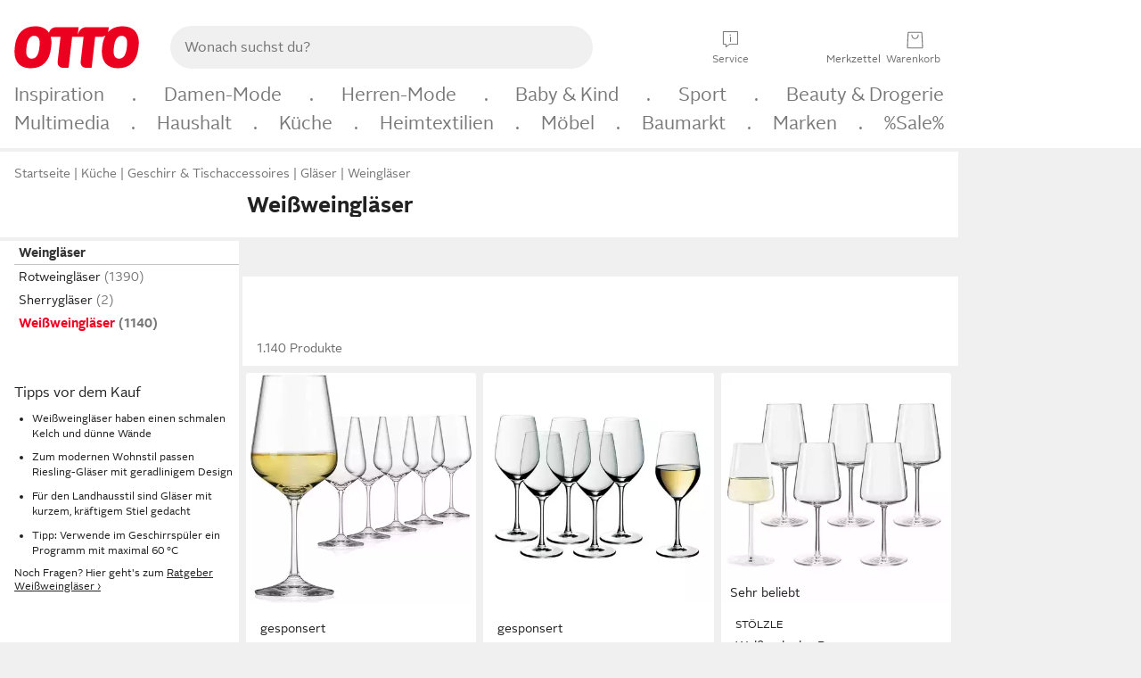

--- FILE ---
content_type: text/html;charset=UTF-8
request_url: https://www.otto.de/haushalt/glaeser/weinglaeser/weissweinglaeser/
body_size: 87667
content:

    
<!DOCTYPE html>
<html data-pagecluster="Produktliste" class="" lang="de">
<head>
<meta charset="utf-8">
<meta http-equiv="content-language" content="de">
<meta name="viewport" content="width=device-width, initial-scale=1.0">
<title>Weißweingläser online kaufen | OTTO</title>
<link rel="canonical" href="https://www.otto.de/haushalt/glaeser/weinglaeser/weissweinglaeser/"/>
<meta name="description" content="Weißweingläser online kaufen bei OTTO » Große Auswahl &amp;#10004; Top Marken &amp;#10004; Top Service &amp;#10004; Ratenkauf &amp; Kauf auf Rechnung möglich » Jetzt bestellen!"/>
<meta name="robots" content="index,follow"/>
<meta property="og:title" content="Weißweingläser"/>

<link rel="preconnect" href="https://static.otto.de"/>
<link rel="preconnect" href="https://i.otto.de"/>
<link rel="dns-prefetch" href="https://otto.my.onetrust.eu"/>
<script async src="/onex/assignments/dicing.js"></script>

<script>
window.__toggles__ = Object.freeze({apm_custom_error_assets_legacy: [true, true],bct_add_mini_actions: true,bct_disable_requests: false,bct_enable_doc_referrer_delay: [true, true],bct_handle_auxclick: true,bct_nitro_js_enabled: true,bct_track_external_call_time: true,bs_send_extended_data_to_elk: [false, true],bs_send_rum_data: false,bs_send_user_timings: false,bs_submit_merge_on_late_default: [false, true],cb_consent_receipt_trace_enabled: false,cb_enable_onetrust: true,cb_enable_onetrust_lazy_loading: false,cb_no_load_in_app_context: true,cb_onetrust_internal_hosting: true,cb_reconsent: false,coms_enable_attachment_upload: true,coms_enable_product_security_categories: true,coms_enable_terms_of_use_category: false,eprivacy_load_cb_lazy: true,fti_enable_session_refresh_by_ort: [false, true],ftneun_do_not_send_activation_revert: false,ftnine_benefit_sheet_v1_no_additional_events: false,ftnine_migrate_to_oc_snackbar: [false, true],ftthreebcn_combo_backoffice_enable_oic_improvements: [false, true],gr_apm_agent_disable: false,gr_apm_drop_unsampled_disable: false,gr_enable_legacy_helper: false,gr_track_device_pixel_ratio: true,gr_track_device_preferences: [true, true],gr_track_device_text_size: true,gr_track_legacy_pali_selectors: true,gr_tracking_enable_pdp_workaround: true,nucleus_activate_dialogue_id_tracking: true,nucleus_chatbot_android_autofocus: true,nucleus_chatbot_browser_id: [false, true],nucleus_chatbot_emergency_disable_entrypoint: false,nucleus_chatbot_enable_client_vad: false,nucleus_chatbot_show_new_recommendation_bullet_ui: true,nucleus_chatbot_typewriter_animation: true,nucleus_enable_xmas_weeks_design: false,nucleus_ftsn_717_search_term_parameter: [true, true],nucleus_voice_enabled: false,oc_back_to_top_button_enabled: [false, true],oc_button_submit_handle_prevent: [false, true],oc_enable_floating_focus: [true, true],oc_focused_dialog_v1_hide_prev_in_app: [true, true],oc_sheet_as_dialog_and_center_sheet: [false, true],oc_sheet_v1_disable_wait_for_content: [false, true],oc_sheet_v1_use_navigation_history: [false, true],ofc_om_exactag_enable: true,poly_notify_partially_supported: true,poly_redirect_unsupported: true,reptile_1283_enable_rating_opens_sheet: true,rui_show_additional_text: [false, true],rui_show_price_reduction: [false, true],rui_show_return_article_change_in_module: [false, true],sda_playout_disabled: false,verint_enable_xmsdk: true,wishlist_use_nexus: [false, true]});
</script>
<script src="/assets-polyfills/assets.polyfills.head.js" crossorigin="anonymous"></script>
<link rel="preload" href="https://static.otto.de/assets-static/components/assets/otto-sans.CtUYNJ_f.woff2" as="font" type="font/woff2" crossorigin="anonymous">
<link rel="preload" href="https://static.otto.de/assets-static/components/assets/otto-sans-bold.7ffBVm3L.woff2" as="font" type="font/woff2" crossorigin="anonymous">
<style>@font-face{font-family:OttoSans;font-style:normal;font-weight:400;src:url(https://static.otto.de/assets-static/components/assets/otto-sans.CtUYNJ_f.woff2) format("woff2"),url(https://static.otto.de/assets-static/components/assets/otto-sans.DT9YO2fU.woff) format("woff")}@font-face{font-family:OttoSans;font-style:normal;font-weight:700;src:url(https://static.otto.de/assets-static/components/assets/otto-sans-bold.7ffBVm3L.woff2) format("woff2"),url(https://static.otto.de/assets-static/components/assets/otto-sans-bold.BeUYGSjW.woff) format("woff")}@font-face{font-family:OttoPlay;font-style:normal;font-weight:400;src:url(https://static.otto.de/assets-static/components/assets/otto-play.CQmFqzJy.woff2) format("woff2")}@media(min-width:48rem){@font-face{font-family:OttoSansThin;font-style:normal;font-weight:400;src:url(https://static.otto.de/assets-static/components/assets/otto-sans-thin.DVT-9QSF.woff2) format("woff2"),url(https://static.otto.de/assets-static/components/assets/otto-sans-thin.UQZ1fxrC.woff) format("woff")}}</style>


<style>html,body,body div,span,object,iframe,h1,h2,h3,h4,h5,h6,p,blockquote,pre,abbr,address,cite,code,del,dfn,em,img,ins,kbd,q,samp,small,strong,sub,sup,var,b,i,dl,dt,dd,ol,ul,li,fieldset,form,label,legend,table,caption,tbody,tfoot,thead,tr,th,td,article,aside,canvas,details,figcaption,figure,footer,header,hgroup,menu,nav,section,summary,time,mark,audio,video{border:0;margin:0;padding:0}article,aside,details,figcaption,figure,footer,header,hgroup,menu,nav,section{display:block}table{border-collapse:collapse;border-spacing:0}fieldset,img{border:0}input,textarea{border-radius:0}input[type=text],textarea{-webkit-appearance:none}address,caption,cite,code,dfn,em,strong,th,var{font-style:normal;font-weight:400}ol,ul{list-style:none}caption,th{text-align:left}h1,h2,h3,h4,h5,h6{font-size:100%;font-weight:400}q:before,q:after{content:""}abbr,acronym{border:0}a{outline:none}html{height:100%;overflow-y:scroll;overflow-x:hidden;background:var(--oc-semantic-color-frame-background, #f0f0f0)}@supports (font: -apple-system-body) and (-webkit-touch-callout: default){html{font:-apple-system-body!important}}*,*:before,*:after{box-sizing:border-box}body{background:var(--oc-semantic-color-frame-background, #f0f0f0);color:var(--oc-semantic-color-text-default, #212121);font:var(--oc-semantic-font-copy-100, 400 .875rem/1.5rem "OTTOSans", Arial, Helvetica, sans-serif);height:100%;margin:0;-webkit-text-size-adjust:100%}@media(min-width:77rem){body{background:linear-gradient(180deg,var(--oc-semantic-color-canvas-background, #ffffff),var(--oc-semantic-color-canvas-background, #ffffff) 166px,transparent 166px,transparent 100%) no-repeat}.app body{background:var(--oc-semantic-color-frame-background, #f0f0f0)}}body,button,input,select,textarea{font-family:var(--oc-base-font-otto-sans, "OTTOSans", Arial, Helvetica, sans-serif)}p{margin-bottom:var(--oc-semantic-spacing-50, 8px)}h1{font:var(--oc-semantic-font-headline-300, 700 1.5rem/2rem "OTTOSans", Arial, Helvetica, sans-serif)}h2{font:var(--oc-semantic-font-headline-200, 700 1.25rem/1.75rem "OTTOSans", Arial, Helvetica, sans-serif)}h3{font:var(--oc-semantic-font-headline-100, 700 1rem/1.5rem "OTTOSans", Arial, Helvetica, sans-serif)}h4{font:var(--oc-semantic-font-headline-50, 700 .875rem/1.25rem "OTTOSans", Arial, Helvetica, sans-serif)}h5{font:var(--oc-semantic-font-headline-25, 700 .75rem/1rem "OTTOSans", Arial, Helvetica, sans-serif)}h6{font:var(--oc-semantic-font-headline-10, 700 .625rem/.75rem "OTTOSans", Arial, Helvetica, sans-serif)}input[type=password]{font-family:var(--oc-base-font-otto-sans, "OTTOSans", Arial, Helvetica, sans-serif)}button::-moz-focus-inner{border:0;padding:0}a{color:inherit}.ub64e{cursor:pointer;text-decoration:underline}em,strong,.bold{font-weight:var(--oc-base-font-weight-bold, 700)}small{font:var(--oc-semantic-font-copy-75, 400 .75rem/1rem "OTTOSans", Arial, Helvetica, sans-serif)}big{font:var(--oc-semantic-font-copy-125, 400 1rem/1.5rem "OTTOSans", Arial, Helvetica, sans-serif)}.hide{display:none}.iconfont{font-family:OttoIconFonts,Arial,Helvetica,sans-serif}.line{border-bottom:1px solid #d6d6d6;clear:both;display:block;height:1px;margin:0;width:100%}footer .ofig{text-align:center}.footerSmall .push{height:0}@media print{body{background-color:var(--oc-semantic-color-frame-background, #f0f0f0);color:var(--oc-semantic-color-text-default, #212121)}body,button,input,select,textarea{font-family:Arial,Helvetica,sans-serif}.product-system .header-info,.product-system .omega,.product-system nav,.product-system footer .bigLinkTable tr th,.product-system footer .bigLinkTable tr td,.product-system footer .iconRow,.user_feedback_splice_bar_live{display:none}.product-system footer .bigLinkTable tr th.width3,.product-system footer .bigLinkTable tr td.width3{display:table-cell}}</style>


<link rel="stylesheet" crossorigin href="https://static.otto.de/assets-static/components/assets/assets.components.legacy.CuutkBW3.css">


<script crossorigin src="https://static.otto.de/assets-static/global-resources/assets/assets.global-resources.head.module.ByZMpuki.js"></script>


<script type="module" crossorigin src="https://static.otto.de/assets-static/global-resources/assets/assets.global-resources.async.module.Co2wgFBU.js" fetchpriority="low"></script>


<script type="module" crossorigin src="https://static.otto.de/feature-components/quality/assets/ofc.quality.main.module.CWzZ2yye.js" fetchpriority="low"></script>
<link rel="modulepreload" crossorigin href="https://static.otto.de/feature-components/quality/assets/ofc.quality.vendor.module.DiAzhQWj.js" fetchpriority="low">


<script crossorigin src="https://static.otto.de/assets-static/global-pattern/assets/assets.global-pattern.main.module.DvekAb2c.js"></script>
<link rel="stylesheet" crossorigin href="https://static.otto.de/assets-static/global-pattern/assets/assets.global-pattern.main.NR-WDCG7.css">



<link rel="shortcut icon" type="image/x-icon" href="https://static.otto.de/assets-static/global-favicons/favicon.ico"/>
<link rel="icon" type="image/svg+xml" href="https://static.otto.de/assets-static/global-favicons/favicon.svg"/>
<link rel="icon" type="image/png" href="https://static.otto.de/assets-static/global-favicons/favicon-16x16.png" sizes="16x16"/>
<link rel="icon" type="image/png" href="https://static.otto.de/assets-static/global-favicons/favicon-32x32.png" sizes="32x32"/>
<link rel="icon" type="image/png" href="https://static.otto.de/assets-static/global-favicons/favicon-96x96.png" sizes="96x96"/>
<link rel="icon" type="image/png" href="https://static.otto.de/assets-static/global-favicons/favicon-128x128.png" sizes="128x128"/>
<link rel="icon" type="image/png" href="https://static.otto.de/assets-static/global-favicons/favicon-160x160.png" sizes="160x160"/>
<link rel="icon" type="image/png" href="https://static.otto.de/assets-static/global-favicons/favicon-192x192.png" sizes="192x192"/>
<link rel="icon" type="image/png" href="https://static.otto.de/assets-static/global-favicons/favicon-196x196.png" sizes="196x196"/>
<link rel="apple-touch-icon" href="https://static.otto.de/assets-static/global-favicons/apple-touch-icon.png"/>
<link rel="apple-touch-icon" href="https://static.otto.de/assets-static/global-favicons/apple-touch-icon-57x57.png" sizes="57x57"/>
<link rel="apple-touch-icon" href="https://static.otto.de/assets-static/global-favicons/apple-touch-icon-60x60.png" sizes="60x60"/>
<link rel="apple-touch-icon" href="https://static.otto.de/assets-static/global-favicons/apple-touch-icon-72x72.png" sizes="72x72"/>
<link rel="apple-touch-icon" href="https://static.otto.de/assets-static/global-favicons/apple-touch-icon-76x76.png" sizes="76x76"/>
<link rel="apple-touch-icon" href="https://static.otto.de/assets-static/global-favicons/apple-touch-icon-114x114.png" sizes="114x114"/>
<link rel="apple-touch-icon" href="https://static.otto.de/assets-static/global-favicons/apple-touch-icon-120x120.png" sizes="120x120"/>
<link rel="apple-touch-icon" href="https://static.otto.de/assets-static/global-favicons/apple-touch-icon-128x128.png" sizes="128x128"/>
<link rel="apple-touch-icon" href="https://static.otto.de/assets-static/global-favicons/apple-touch-icon-144x144.png" sizes="144x144"/>
<link rel="apple-touch-icon" href="https://static.otto.de/assets-static/global-favicons/apple-touch-icon-152x152.png" sizes="152x152"/>
<link rel="apple-touch-icon" href="https://static.otto.de/assets-static/global-favicons/apple-touch-icon-167x167.png" sizes="167x167"/>
<link rel="apple-touch-icon" href="https://static.otto.de/assets-static/global-favicons/apple-touch-icon-180x180.png" sizes="180x180"/>
<link rel="apple-touch-icon" href="https://static.otto.de/assets-static/global-favicons/apple-touch-icon-192x192.png" sizes="192x192"/>
<link rel="manifest" href="/static-proxy/assets-static/global-favicons/manifest.json"/>
<meta name="msapplication-TileColor" content="#ffffff"/>
<meta name="msapplication-navbutton-color" content="#d52b1e"/>
<meta name="theme-color" content="#f0f0f0"/>
<script crossorigin src="https://static.otto.de/assets-static/components/assets/assets.components.main.module.CfaHfXRN.js"></script>
<link rel="stylesheet" crossorigin href="https://static.otto.de/assets-static/components/assets/assets.components.main.aTiY7QKp.css">


<script type="module" crossorigin src="https://static.otto.de/assets-static/components/assets/assets.components.async.module.dY8KT7V9.js" fetchpriority="low"></script>
<link rel="modulepreload" crossorigin href="https://static.otto.de/assets-static/components/assets/assets.components.vendor.module.Cfss8yYa.js" fetchpriority="low">


<script type="module" crossorigin src="https://static.otto.de/feature-components/online-marketing/assets/ofc.online-marketing.exactag.module.D862Japu.js" fetchpriority="low"></script>
<link rel="modulepreload" crossorigin href="https://static.otto.de/feature-components/online-marketing/assets/ofc.online-marketing.vendor.module.u3TC8Bn0.js" fetchpriority="low">


<meta name="pinterest" content="nopin" description="Das Merken von Pins auf Pinterest ist von dieser Webseite aus leider nicht m&#xf6;glich.
Du m&#xf6;chtest dir ein Produkt trotzdem merken? Dann f&#xfc;ge es direkt deinem Merkzettel auf OTTO hinzu &#x2013; so hast du es jederzeit griffbereit!">

<script type="module" crossorigin src="https://static.otto.de/customer-session-maintenance-assets/assets/identity.customer-session-maintenance.refresh.module.Rvfbr7d3.js"></script>


<script type="module" crossorigin src="https://static.otto.de/chameleon/turtle/reptile.turtle.head-js.module.CuU0bd70.js"></script>
<link rel="modulepreload" crossorigin href="https://static.otto.de/chameleon/turtle/reptile.turtle.dom-client.module.Dl8zL94A.js">


<link rel="stylesheet" crossorigin href="https://static.otto.de/chameleon/turtle/reptile.turtle.critical.DUP7Qp2m.css">


<link rel="stylesheet" crossorigin href="/chameleon/everglades/reptile.everglades.critical.BhtruvWP.css">


<script type="module" crossorigin src="/chameleon/crocotile/reptile.crocotile.resources.module.CjRO-WI7.js"></script>
<link rel="stylesheet" crossorigin href="/chameleon/crocotile/reptile.crocotile.resources.DuZ9pnQO.css">

</head>
<body class="san-system">
<div id="reptile-sfid-wrapper">
<div class="ts-bct" data-ts_sfid="c1170eab9042e07357cf497e29f6d32a754747650"></div>
<div id="avContent"
class="js_av_productList" data-pt="Produktliste" data-rule="(und.(ist.sortiment.haushaltswaren).(sind.kategorien.glaeser.weinglaeser.weissweinglaeser).(~.(v.1)))">
</div>
</div>
<div class="gridAndInfoContainer">
<div class="gridContainer reducedOuterPadding wrapper mo-frame reptile_gridContainer">
<header class="reptile_header">
<link rel="stylesheet" crossorigin href="/header/reptile.header.head.DQ3_Uczk.css">


<script type="module" crossorigin src="https://static.otto.de/chameleon/turtle/reptile.turtle.head-js.module.CuU0bd70.js"></script>
<link rel="modulepreload" crossorigin href="https://static.otto.de/chameleon/turtle/reptile.turtle.dom-client.module.Dl8zL94A.js">



<div class="find_header js_find_header find_header--hideSearchIconOnTop">
    <div class="find_headerContent">
        <!-- mobileMenuIcon -->
        <div class="find_mobileMenuWrapper">
            <nav-mobile-menu-button class="nav_menu-toggle-button" data-controls="nav-menu-root-sheet" data-menu-root="nav_menu" data-menu-wrapper="nav_mobile-menu-wrapper" data-nav-initialized="data-nav-initialized" data-nav-track="true" data-nav-tracking-menu-close="[{&quot;method&quot;:&quot;submitEvent&quot;,&quot;dataContainer&quot;:{&quot;nav_MenuAction&quot;:[&quot;close&quot;]}}]" data-nav-tracking-menu-exit="[{&quot;method&quot;:&quot;submitEvent&quot;,&quot;dataContainer&quot;:{&quot;nav_MenuAction&quot;:[&quot;exit&quot;]}}]" data-nav-tracking-menu-open="[{&quot;method&quot;:&quot;submitEvent&quot;,&quot;dataContainer&quot;:{&quot;nav_MenuAction&quot;:[&quot;open&quot;]}}]" id="nav_menu-toggle-button" style="display: none;"><p class="nav_menu-toggle-button__icon"></p><p class="nav_menu-toggle-button__title-closed">Sortiment</p><p class="nav_menu-toggle-button__title-open">Schließen</p></nav-mobile-menu-button>
        </div>

        <!-- logo -->
        <div class="find_ottoLogo" data-qa="ftfind-otto-logo-wrapper">
            <a href="/" class="ts-link" data-ts-link="{&quot;san_Header&quot;:&quot;logo&quot;}" title="zur Homepage">
                <svg class="pl_logo" role="img"><use href="/static-proxy/assets-static/icons/pl_logo_otto.svg#pl_logo_otto" xlink:href="/static-proxy/assets-static/icons/pl_logo_otto.svg#pl_logo_otto"/></svg>
            </a>
        </div>

        <!-- searchbar -->
        <script type="module" crossorigin src="/stomachshop/squirrel.stomachshop.searchbar.module.DLTcIBKC.js"></script>
<link rel="modulepreload" crossorigin href="/stomachshop/squirrel.stomachshop.shared.module.7FoBWEYc.js">
<link rel="modulepreload" crossorigin href="/stomachshop/squirrel.stomachshop.sanHeader.module.Cy-m62tj.js">
<link rel="stylesheet" crossorigin href="/stomachshop/squirrel.stomachshop.searchbar.85yoUaEx.css">
<div id="js_squirrel_stomachshop" class="squirrel_searchContainer js_squirrel_searchContainer">
  <div class="squirrel_searchbarWrapper js_squirrel_searchbarWrapper">
    <form class="js_squirrel_searchForm squirrel_searchForm" action="/suche" data-article-number-search="/p/search/" role="search">
      <div class="squirrel_searchline">
        <div class="squirrel_searchbar js_squirrel_searchbar">
          <span id="squirrel_searchfieldDescription">Verwende die Pfeiltasten, um Suchvorschläge oder deine Suchhistorie auszuwählen.</span>
          <input class="squirrel_searchfield js_squirrel_searchbar__input oc-copy-125"
                 data-qa-id="search-field" data-qa="ftfind-search-field"
                 type="text"
                 placeholder="Wonach suchst du?"
                 autocomplete="off"
                 maxlength="150"
                 disabled="disabled"
                 aria-describedby="squirrel_searchfieldDescription"/>
          <oc-icon-button-v2 class="squirrel_submit-button squirrel_searchbar__submit js_squirrel_searchbar__submit"
                             data-qa-id="search-field-submit"
                             icon="search"
                             icon-color="var(--oc-base-color-black-100, #212121)"
                             variant="inverted-transparent"
                             oc-aria-label="Suche abschicken">
          </oc-icon-button-v2>
        </div>
      </div>
    </form>
  </div>

</div>
<div
        class="js_squirrel_navSliderContainer"
        id="squirrel_nav_slider_wrapper"
        style="display: none"
>
  <nav-empty-suggest-slider class="nav_empty-suggest-slider-container" style="display:none;"><oc-cinema-v1 class="nav_oc-slider nav_slider-cinema_js" data-nav-track="true" data-nav-tracking-first-scroll-empty-suggest-slider="[{&quot;method&quot;:&quot;submitEvent&quot;,&quot;dataContainer&quot;:{&quot;nav_SliderType&quot;:[&quot;empty_state_static_deals_slider&quot;],&quot;nav_SliderActivity&quot;:[&quot;slide&quot;]}}]" data-nav-tracking-view-empty-suggest-slider="[{&quot;method&quot;:&quot;submitEventMerge&quot;,&quot;eventMergeId&quot;:&quot;merge-id&quot;,&quot;dataContainer&quot;:{},&quot;action&quot;:{&quot;name&quot;:&quot;open&quot;,&quot;features&quot;:[{&quot;id&quot;:&quot;nav_empty_state_slider_cb16dfb8-4433-4cb6-abc5-d8c944218e21&quot;,&quot;name&quot;:&quot;EmptyStateSliderDetails&quot;,&quot;labels&quot;:{&quot;nav_EmptyStateSliderChipCount&quot;:[&quot;4&quot;],&quot;nav_EmptyStateSliderCluster&quot;:[&quot;static_deals&quot;]},&quot;position&quot;:1,&quot;status&quot;:&quot;loaded&quot;},{&quot;id&quot;:&quot;nav_empty_state_slider_cb16dfb8-4433-4cb6-abc5-d8c944218e21_0&quot;,&quot;name&quot;:&quot;EmptyStateSliderChips&quot;,&quot;labels&quot;:{&quot;nav_EmptyStateSliderCluster&quot;:[&quot;static_deals&quot;],&quot;nav_EmptyStateSliderChip&quot;:[&quot;Deal des Tages&quot;]},&quot;parentId&quot;:&quot;nav_empty_state_slider_cb16dfb8-4433-4cb6-abc5-d8c944218e21&quot;,&quot;position&quot;:1,&quot;status&quot;:&quot;loaded&quot;},{&quot;id&quot;:&quot;nav_empty_state_slider_cb16dfb8-4433-4cb6-abc5-d8c944218e21_1&quot;,&quot;name&quot;:&quot;EmptyStateSliderChips&quot;,&quot;labels&quot;:{&quot;nav_EmptyStateSliderCluster&quot;:[&quot;static_deals&quot;],&quot;nav_EmptyStateSliderChip&quot;:[&quot;Deals der Woche&quot;]},&quot;parentId&quot;:&quot;nav_empty_state_slider_cb16dfb8-4433-4cb6-abc5-d8c944218e21&quot;,&quot;position&quot;:2,&quot;status&quot;:&quot;loaded&quot;},{&quot;id&quot;:&quot;nav_empty_state_slider_cb16dfb8-4433-4cb6-abc5-d8c944218e21_2&quot;,&quot;name&quot;:&quot;EmptyStateSliderChips&quot;,&quot;labels&quot;:{&quot;nav_EmptyStateSliderCluster&quot;:[&quot;static_deals&quot;],&quot;nav_EmptyStateSliderChip&quot;:[&quot;Deals des Monats&quot;]},&quot;parentId&quot;:&quot;nav_empty_state_slider_cb16dfb8-4433-4cb6-abc5-d8c944218e21&quot;,&quot;position&quot;:3,&quot;status&quot;:&quot;loaded&quot;},{&quot;id&quot;:&quot;nav_empty_state_slider_cb16dfb8-4433-4cb6-abc5-d8c944218e21_3&quot;,&quot;name&quot;:&quot;EmptyStateSliderChips&quot;,&quot;labels&quot;:{&quot;nav_EmptyStateSliderCluster&quot;:[&quot;static_deals&quot;],&quot;nav_EmptyStateSliderChip&quot;:[&quot;Super-Sale&quot;]},&quot;parentId&quot;:&quot;nav_empty_state_slider_cb16dfb8-4433-4cb6-abc5-d8c944218e21&quot;,&quot;position&quot;:4,&quot;status&quot;:&quot;loaded&quot;}]}}]" oc-aria-label="Kategorien für Aktionen" resizing="none"><oc-card-v2 class="nav_oc-slider__card nav_slider-item_js" data-nav-track="true" data-nav-tracking-click-empty-suggest-slider-item="[{&quot;method&quot;:&quot;trackOnNextPageImpression&quot;,&quot;dataContainer&quot;:{&quot;wk.nav_SearchSliderItem&quot;:[&quot;Deal des Tages&quot;],&quot;wk.nav_MenuRank&quot;:[&quot;1&quot;],&quot;wk.nav_SearchSlider&quot;:[&quot;empty_state_static_deals_slider&quot;],&quot;wk.nav_MenuLevel&quot;:[&quot;3&quot;],&quot;wk.nav_MenuTitle&quot;:[&quot;Deal des Tages&quot;],&quot;wk.nav_MenuType&quot;:[&quot;curated&quot;],&quot;san_Interaction&quot;:[&quot;empty_state_slider&quot;],&quot;san_Navigation&quot;:[&quot;empty_state_slider&quot;],&quot;nav_MenuAction&quot;:[&quot;click&quot;]}},{&quot;method&quot;:&quot;submitMove&quot;,&quot;dataContainer&quot;:{},&quot;action&quot;:{&quot;name&quot;:&quot;click&quot;,&quot;features&quot;:[{&quot;id&quot;:&quot;nav_empty_state_slider_cb16dfb8-4433-4cb6-abc5-d8c944218e21&quot;,&quot;name&quot;:&quot;EmptyStateSliderDetails&quot;,&quot;labels&quot;:{&quot;nav_EmptyStateSliderChipCount&quot;:[&quot;4&quot;],&quot;nav_EmptyStateSliderCluster&quot;:[&quot;static_deals&quot;]},&quot;position&quot;:1,&quot;status&quot;:&quot;clicked&quot;},{&quot;id&quot;:&quot;nav_empty_state_slider_cb16dfb8-4433-4cb6-abc5-d8c944218e21_0&quot;,&quot;name&quot;:&quot;EmptyStateSliderChips&quot;,&quot;labels&quot;:{&quot;nav_EmptyStateSliderCluster&quot;:[&quot;static_deals&quot;],&quot;nav_EmptyStateSliderChip&quot;:[&quot;Deal des Tages&quot;]},&quot;parentId&quot;:&quot;nav_empty_state_slider_cb16dfb8-4433-4cb6-abc5-d8c944218e21&quot;,&quot;position&quot;:1,&quot;status&quot;:&quot;clicked&quot;}]}}]" oc-aria-label="Zu Produkten für Deal des Tages" size="100"><a aria-label="Zu Produkten für Deal des Tages" href="/sale/deal-des-tages/" slot="primary-action"></a><div class="nav_oc-slider-item"><picture class="nav_oc-slider-item__image"><source media="(max-width: 48em)" srcset="https://i.otto.de/i/otto/001_2021_42_sale_deal_des_tages_kleine_shoppromotion_design_189585?w=48&amp;h=48&amp;upscale=true&amp;fmt=webp&amp; 1x, https://i.otto.de/i/otto/001_2021_42_sale_deal_des_tages_kleine_shoppromotion_design_189585?w=96&amp;h=96&amp;upscale=true&amp;fmt=webp&amp; 2x, https://i.otto.de/i/otto/001_2021_42_sale_deal_des_tages_kleine_shoppromotion_design_189585?w=144&amp;h=144&amp;upscale=true&amp;fmt=webp&amp; 3x" type="image/webp" /><source media="(min-width: 48em)" srcset="https://i.otto.de/i/otto/001_2021_42_sale_deal_des_tages_kleine_shoppromotion_design_189585?w=56&amp;h=56&amp;upscale=true&amp;fmt=webp&amp; 1x, https://i.otto.de/i/otto/001_2021_42_sale_deal_des_tages_kleine_shoppromotion_design_189585?w=112&amp;h=112&amp;upscale=true&amp;fmt=webp&amp; 2x, https://i.otto.de/i/otto/001_2021_42_sale_deal_des_tages_kleine_shoppromotion_design_189585?w=168&amp;h=168&amp;upscale=true&amp;fmt=webp&amp; 3x" type="image/webp" /><source media="(max-width: 48em)" srcset="https://i.otto.de/i/otto/001_2021_42_sale_deal_des_tages_kleine_shoppromotion_design_189585?w=48&amp;h=48&amp;upscale=true&amp; 1x, https://i.otto.de/i/otto/001_2021_42_sale_deal_des_tages_kleine_shoppromotion_design_189585?w=96&amp;h=96&amp;upscale=true&amp; 2x, https://i.otto.de/i/otto/001_2021_42_sale_deal_des_tages_kleine_shoppromotion_design_189585?w=144&amp;h=144&amp;upscale=true&amp; 3x" /><source media="(min-width: 48em)" srcset="https://i.otto.de/i/otto/001_2021_42_sale_deal_des_tages_kleine_shoppromotion_design_189585?w=56&amp;h=56&amp;upscale=true&amp; 1x, https://i.otto.de/i/otto/001_2021_42_sale_deal_des_tages_kleine_shoppromotion_design_189585?w=112&amp;h=112&amp;upscale=true&amp; 2x, https://i.otto.de/i/otto/001_2021_42_sale_deal_des_tages_kleine_shoppromotion_design_189585?w=168&amp;h=168&amp;upscale=true&amp; 3x" /><img loading="lazy" src="https://i.otto.de/i/otto/001_2021_42_sale_deal_des_tages_kleine_shoppromotion_design_189585?w=200&amp;h=200&amp;upscale=true&amp;" /></picture><div class="nav_oc-slider-item__text">Deal des Tages</div></div></oc-card-v2><oc-card-v2 class="nav_oc-slider__card nav_slider-item_js" data-nav-track="true" data-nav-tracking-click-empty-suggest-slider-item="[{&quot;method&quot;:&quot;trackOnNextPageImpression&quot;,&quot;dataContainer&quot;:{&quot;wk.nav_SearchSliderItem&quot;:[&quot;Deals der Woche&quot;],&quot;wk.nav_MenuRank&quot;:[&quot;2&quot;],&quot;wk.nav_SearchSlider&quot;:[&quot;empty_state_static_deals_slider&quot;],&quot;wk.nav_MenuLevel&quot;:[&quot;3&quot;],&quot;wk.nav_MenuTitle&quot;:[&quot;Deals der Woche&quot;],&quot;wk.nav_MenuType&quot;:[&quot;curated&quot;],&quot;san_Interaction&quot;:[&quot;empty_state_slider&quot;],&quot;san_Navigation&quot;:[&quot;empty_state_slider&quot;],&quot;nav_MenuAction&quot;:[&quot;click&quot;]}},{&quot;method&quot;:&quot;submitMove&quot;,&quot;dataContainer&quot;:{},&quot;action&quot;:{&quot;name&quot;:&quot;click&quot;,&quot;features&quot;:[{&quot;id&quot;:&quot;nav_empty_state_slider_cb16dfb8-4433-4cb6-abc5-d8c944218e21&quot;,&quot;name&quot;:&quot;EmptyStateSliderDetails&quot;,&quot;labels&quot;:{&quot;nav_EmptyStateSliderChipCount&quot;:[&quot;4&quot;],&quot;nav_EmptyStateSliderCluster&quot;:[&quot;static_deals&quot;]},&quot;position&quot;:1,&quot;status&quot;:&quot;clicked&quot;},{&quot;id&quot;:&quot;nav_empty_state_slider_cb16dfb8-4433-4cb6-abc5-d8c944218e21_1&quot;,&quot;name&quot;:&quot;EmptyStateSliderChips&quot;,&quot;labels&quot;:{&quot;nav_EmptyStateSliderCluster&quot;:[&quot;static_deals&quot;],&quot;nav_EmptyStateSliderChip&quot;:[&quot;Deals der Woche&quot;]},&quot;parentId&quot;:&quot;nav_empty_state_slider_cb16dfb8-4433-4cb6-abc5-d8c944218e21&quot;,&quot;position&quot;:2,&quot;status&quot;:&quot;clicked&quot;}]}}]" oc-aria-label="Zu Produkten für Deals der Woche" size="100"><a aria-label="Zu Produkten für Deals der Woche" href="/sale/deals-der-woche/" slot="primary-action"></a><div class="nav_oc-slider-item"><picture class="nav_oc-slider-item__image"><source media="(max-width: 48em)" srcset="https://i.otto.de/i/otto/mpp360_131652_163773?w=48&amp;h=48&amp;upscale=true&amp;fmt=webp&amp; 1x, https://i.otto.de/i/otto/mpp360_131652_163773?w=96&amp;h=96&amp;upscale=true&amp;fmt=webp&amp; 2x, https://i.otto.de/i/otto/mpp360_131652_163773?w=144&amp;h=144&amp;upscale=true&amp;fmt=webp&amp; 3x" type="image/webp" /><source media="(min-width: 48em)" srcset="https://i.otto.de/i/otto/mpp360_131652_163773?w=56&amp;h=56&amp;upscale=true&amp;fmt=webp&amp; 1x, https://i.otto.de/i/otto/mpp360_131652_163773?w=112&amp;h=112&amp;upscale=true&amp;fmt=webp&amp; 2x, https://i.otto.de/i/otto/mpp360_131652_163773?w=168&amp;h=168&amp;upscale=true&amp;fmt=webp&amp; 3x" type="image/webp" /><source media="(max-width: 48em)" srcset="https://i.otto.de/i/otto/mpp360_131652_163773?w=48&amp;h=48&amp;upscale=true&amp; 1x, https://i.otto.de/i/otto/mpp360_131652_163773?w=96&amp;h=96&amp;upscale=true&amp; 2x, https://i.otto.de/i/otto/mpp360_131652_163773?w=144&amp;h=144&amp;upscale=true&amp; 3x" /><source media="(min-width: 48em)" srcset="https://i.otto.de/i/otto/mpp360_131652_163773?w=56&amp;h=56&amp;upscale=true&amp; 1x, https://i.otto.de/i/otto/mpp360_131652_163773?w=112&amp;h=112&amp;upscale=true&amp; 2x, https://i.otto.de/i/otto/mpp360_131652_163773?w=168&amp;h=168&amp;upscale=true&amp; 3x" /><img loading="lazy" src="https://i.otto.de/i/otto/mpp360_131652_163773?w=200&amp;h=200&amp;upscale=true&amp;" /></picture><div class="nav_oc-slider-item__text">Deals der Woche</div></div></oc-card-v2><oc-card-v2 base64-href="Lz9zZWxla3Rpb249KHVuZC4oaXN0LmFrdGlvbi5kZWFsLWRlcy1tb25hdHMpLih+Lih2LjEpKSk=" class="nav_oc-slider__card nav_slider-item_js" data-nav-track="true" data-nav-tracking-click-empty-suggest-slider-item="[{&quot;method&quot;:&quot;trackOnNextPageImpression&quot;,&quot;dataContainer&quot;:{&quot;wk.nav_SearchSliderItem&quot;:[&quot;Deals des Monats&quot;],&quot;wk.nav_MenuRank&quot;:[&quot;3&quot;],&quot;wk.nav_SearchSlider&quot;:[&quot;empty_state_static_deals_slider&quot;],&quot;wk.nav_MenuLevel&quot;:[&quot;3&quot;],&quot;wk.nav_MenuTitle&quot;:[&quot;Deals des Monats&quot;],&quot;wk.nav_MenuType&quot;:[&quot;curated&quot;],&quot;san_Interaction&quot;:[&quot;empty_state_slider&quot;],&quot;san_Navigation&quot;:[&quot;empty_state_slider&quot;],&quot;nav_MenuAction&quot;:[&quot;click&quot;]}},{&quot;method&quot;:&quot;submitMove&quot;,&quot;dataContainer&quot;:{},&quot;action&quot;:{&quot;name&quot;:&quot;click&quot;,&quot;features&quot;:[{&quot;id&quot;:&quot;nav_empty_state_slider_cb16dfb8-4433-4cb6-abc5-d8c944218e21&quot;,&quot;name&quot;:&quot;EmptyStateSliderDetails&quot;,&quot;labels&quot;:{&quot;nav_EmptyStateSliderChipCount&quot;:[&quot;4&quot;],&quot;nav_EmptyStateSliderCluster&quot;:[&quot;static_deals&quot;]},&quot;position&quot;:1,&quot;status&quot;:&quot;clicked&quot;},{&quot;id&quot;:&quot;nav_empty_state_slider_cb16dfb8-4433-4cb6-abc5-d8c944218e21_2&quot;,&quot;name&quot;:&quot;EmptyStateSliderChips&quot;,&quot;labels&quot;:{&quot;nav_EmptyStateSliderCluster&quot;:[&quot;static_deals&quot;],&quot;nav_EmptyStateSliderChip&quot;:[&quot;Deals des Monats&quot;]},&quot;parentId&quot;:&quot;nav_empty_state_slider_cb16dfb8-4433-4cb6-abc5-d8c944218e21&quot;,&quot;position&quot;:3,&quot;status&quot;:&quot;clicked&quot;}]}}]" oc-aria-label="Zu Produkten für Deals des Monats" size="100"><div class="nav_oc-slider-item"><picture class="nav_oc-slider-item__image"><source media="(max-width: 48em)" srcset="https://i.otto.de/i/otto/mpp360_131654_163774?w=48&amp;h=48&amp;upscale=true&amp;fmt=webp&amp; 1x, https://i.otto.de/i/otto/mpp360_131654_163774?w=96&amp;h=96&amp;upscale=true&amp;fmt=webp&amp; 2x, https://i.otto.de/i/otto/mpp360_131654_163774?w=144&amp;h=144&amp;upscale=true&amp;fmt=webp&amp; 3x" type="image/webp" /><source media="(min-width: 48em)" srcset="https://i.otto.de/i/otto/mpp360_131654_163774?w=56&amp;h=56&amp;upscale=true&amp;fmt=webp&amp; 1x, https://i.otto.de/i/otto/mpp360_131654_163774?w=112&amp;h=112&amp;upscale=true&amp;fmt=webp&amp; 2x, https://i.otto.de/i/otto/mpp360_131654_163774?w=168&amp;h=168&amp;upscale=true&amp;fmt=webp&amp; 3x" type="image/webp" /><source media="(max-width: 48em)" srcset="https://i.otto.de/i/otto/mpp360_131654_163774?w=48&amp;h=48&amp;upscale=true&amp; 1x, https://i.otto.de/i/otto/mpp360_131654_163774?w=96&amp;h=96&amp;upscale=true&amp; 2x, https://i.otto.de/i/otto/mpp360_131654_163774?w=144&amp;h=144&amp;upscale=true&amp; 3x" /><source media="(min-width: 48em)" srcset="https://i.otto.de/i/otto/mpp360_131654_163774?w=56&amp;h=56&amp;upscale=true&amp; 1x, https://i.otto.de/i/otto/mpp360_131654_163774?w=112&amp;h=112&amp;upscale=true&amp; 2x, https://i.otto.de/i/otto/mpp360_131654_163774?w=168&amp;h=168&amp;upscale=true&amp; 3x" /><img loading="lazy" src="https://i.otto.de/i/otto/mpp360_131654_163774?w=200&amp;h=200&amp;upscale=true&amp;" /></picture><div class="nav_oc-slider-item__text">Deals des<br />Monats</div></div></oc-card-v2><oc-card-v2 base64-href="Lz9zZWxla3Rpb249KHVuZC4oaXN0LmFrdGlvbi5zdXBlci1zYWxlKS4oaXN0LnJhYmF0dC4zMCkuKH4uKHYuMSkpKQ==" class="nav_oc-slider__card nav_slider-item_js" data-nav-track="true" data-nav-tracking-click-empty-suggest-slider-item="[{&quot;method&quot;:&quot;trackOnNextPageImpression&quot;,&quot;dataContainer&quot;:{&quot;wk.nav_SearchSliderItem&quot;:[&quot;Super-Sale&quot;],&quot;wk.nav_MenuRank&quot;:[&quot;4&quot;],&quot;wk.nav_SearchSlider&quot;:[&quot;empty_state_static_deals_slider&quot;],&quot;wk.nav_MenuLevel&quot;:[&quot;3&quot;],&quot;wk.nav_MenuTitle&quot;:[&quot;Super-Sale&quot;],&quot;wk.nav_MenuType&quot;:[&quot;curated&quot;],&quot;san_Interaction&quot;:[&quot;empty_state_slider&quot;],&quot;san_Navigation&quot;:[&quot;empty_state_slider&quot;],&quot;nav_MenuAction&quot;:[&quot;click&quot;]}},{&quot;method&quot;:&quot;submitMove&quot;,&quot;dataContainer&quot;:{},&quot;action&quot;:{&quot;name&quot;:&quot;click&quot;,&quot;features&quot;:[{&quot;id&quot;:&quot;nav_empty_state_slider_cb16dfb8-4433-4cb6-abc5-d8c944218e21&quot;,&quot;name&quot;:&quot;EmptyStateSliderDetails&quot;,&quot;labels&quot;:{&quot;nav_EmptyStateSliderChipCount&quot;:[&quot;4&quot;],&quot;nav_EmptyStateSliderCluster&quot;:[&quot;static_deals&quot;]},&quot;position&quot;:1,&quot;status&quot;:&quot;clicked&quot;},{&quot;id&quot;:&quot;nav_empty_state_slider_cb16dfb8-4433-4cb6-abc5-d8c944218e21_3&quot;,&quot;name&quot;:&quot;EmptyStateSliderChips&quot;,&quot;labels&quot;:{&quot;nav_EmptyStateSliderCluster&quot;:[&quot;static_deals&quot;],&quot;nav_EmptyStateSliderChip&quot;:[&quot;Super-Sale&quot;]},&quot;parentId&quot;:&quot;nav_empty_state_slider_cb16dfb8-4433-4cb6-abc5-d8c944218e21&quot;,&quot;position&quot;:4,&quot;status&quot;:&quot;clicked&quot;}]}}]" oc-aria-label="Zu Produkten für Super-Sale" size="100"><div class="nav_oc-slider-item"><picture class="nav_oc-slider-item__image"><source media="(max-width: 48em)" srcset="https://i.otto.de/i/otto/mpp360_263048_426292?w=48&amp;h=48&amp;upscale=true&amp;fmt=webp&amp; 1x, https://i.otto.de/i/otto/mpp360_263048_426292?w=96&amp;h=96&amp;upscale=true&amp;fmt=webp&amp; 2x, https://i.otto.de/i/otto/mpp360_263048_426292?w=144&amp;h=144&amp;upscale=true&amp;fmt=webp&amp; 3x" type="image/webp" /><source media="(min-width: 48em)" srcset="https://i.otto.de/i/otto/mpp360_263048_426292?w=56&amp;h=56&amp;upscale=true&amp;fmt=webp&amp; 1x, https://i.otto.de/i/otto/mpp360_263048_426292?w=112&amp;h=112&amp;upscale=true&amp;fmt=webp&amp; 2x, https://i.otto.de/i/otto/mpp360_263048_426292?w=168&amp;h=168&amp;upscale=true&amp;fmt=webp&amp; 3x" type="image/webp" /><source media="(max-width: 48em)" srcset="https://i.otto.de/i/otto/mpp360_263048_426292?w=48&amp;h=48&amp;upscale=true&amp; 1x, https://i.otto.de/i/otto/mpp360_263048_426292?w=96&amp;h=96&amp;upscale=true&amp; 2x, https://i.otto.de/i/otto/mpp360_263048_426292?w=144&amp;h=144&amp;upscale=true&amp; 3x" /><source media="(min-width: 48em)" srcset="https://i.otto.de/i/otto/mpp360_263048_426292?w=56&amp;h=56&amp;upscale=true&amp; 1x, https://i.otto.de/i/otto/mpp360_263048_426292?w=112&amp;h=112&amp;upscale=true&amp; 2x, https://i.otto.de/i/otto/mpp360_263048_426292?w=168&amp;h=168&amp;upscale=true&amp; 3x" /><img loading="lazy" src="https://i.otto.de/i/otto/mpp360_263048_426292?w=200&amp;h=200&amp;upscale=true&amp;" /></picture><div class="nav_oc-slider-item__text">Super-Sale</div></div></oc-card-v2></oc-cinema-v1></nav-empty-suggest-slider><div class="nav-static"><script crossorigin="" src="/nav-promirnaty/static/compiled/nav.promirnaty.main.module.BplTBaP3.js" type="module"></script><link crossorigin="" href="/nav-promirnaty/static/compiled/nav.promirnaty.main.Dykg3DAe.css" rel="stylesheet" /></div>
</div>


        <!-- headerIcons-->
        <div class="find_headerIcons">
            <div class="find_headerIcon find_searchIcon">
                <script type="module" crossorigin src="/stomachshop/squirrel.stomachshop.searchicon.module.BHD8FfIB.js"></script>
<link rel="modulepreload" crossorigin href="/stomachshop/squirrel.stomachshop.shared.module.7FoBWEYc.js">
<link rel="modulepreload" crossorigin href="/stomachshop/squirrel.stomachshop.sanHeader.module.Cy-m62tj.js">
<link rel="stylesheet" crossorigin href="/stomachshop/squirrel.stomachshop.searchicon.BfeMBDh0.css">
<div id="squirrel_searchIcon"></div>

            </div>
            <div class="find_headerIcon find_serviceIcon">
                <a id="serviceLink" href="/service/" class="ts-link"
                   data-ts-link="{&quot;san_Header&quot;:&quot;service&quot;}">
                    <span class="p_icons find_headerIcon__icon">s</span>
                    <span class="find_headerIcon__label">Service</span>
                </a>
            </div>
            <div class="find_headerIcon find_userIcon">
                
<div id="us_js_id_loginAreaContainerWrapper" class="us_loginAreaContainerWrapper"
     style="visibility: hidden">
    <div id="us_js_id_loginAreaContainerToReplace" class="us_loginAreaContainerBackground">
        <a id="" class="us_loginAreaFallbackLink"
           href="/myaccount/dashboard">
                <span class="p_icons us_loginAreaContainerIcon">Θ</span>
                <span class="us_iconSubtitle">Mein Konto</span>
        </a>
    </div>
<link href="/user/assets/ft4.user.login-area.a6712898.css" rel="preload" crossorigin="anonymous" as="style" onload="invokePreload.onStyleLoad(this)"/><noscript><link rel="stylesheet" href="/user/assets/ft4.user.login-area.a6712898.css" crossorigin="anonymous"/></noscript>
<link rel="preload" crossorigin="anonymous" href="/user/assets/ft4.user.login-area.4bb24cbd.js" as="script" onload="invokePreload.onScriptLoad(this)" onerror="invokePreload.onScriptError(this)"/></div>

            </div>
            <div class="find_headerIcon find_wishlistIcon">
                <script type="module" crossorigin src="/wishlist-view/statics/ft1.wishlist-view.miniWishlist.module.BkAS2dRE.js"></script>
<link rel="modulepreload" crossorigin href="/wishlist-view/statics/ft1.wishlist-view.common-namespaces-client-DhfOpdyM.module.DeTYOyUr.js">
<link rel="modulepreload" crossorigin href="/wishlist-view/statics/ft1.wishlist-view.common-nexus-client-CdICzBNm.module.DNtW-Rc8.js">
<link rel="modulepreload" crossorigin href="/wishlist-view/statics/ft1.wishlist-view.index-client.module.nFnicVLE.js">
<link rel="modulepreload" crossorigin href="/wishlist-view/statics/ft1.wishlist-view.toggleBox.module.BsWWEiDN.js">
<link rel="stylesheet" crossorigin href="/wishlist-view/statics/ft1.wishlist-view.miniWishlist.1xnsLcN3.css">




<span style="display: none" class="wl_toggleInfo"
      data-toggles-active="FT1_TQD_AMOUNT_LAMBDA FT1_31067_SENDING_SOLDOUT_ITEMS_TO_WISHLIST_IMPLEMENTATION_ADJUSTMENT FT1_ACTIVATE_CONSUMER_RATING_INFORMATION_TOGGLE FT1_27306_HIDE_POWERPLUGPICTOGRAM FT1_31910_UNDO_AFTER_DELETE">
</span>
<a href="/wishlist-view/" class="wl_mini__link">
    <div class="wl_mini wl_js_mini_link "
         title="Mein Merkzettel">
        <oc-icon-v1 type="wishlist" size="100" class="wl_mini__icon"></oc-icon-v1>

        <oc-badge-v1 class=" wl_mini__badge wl_mini__badge--empty wl_js_mini_amount" size="100" variant="secondary"
                     data-qa="miniWishlistAmount"
                     data-amount-url="/wishlist-view-amount-json/"></oc-badge-v1>
        <span class="wl_mini__text">Merkzettel</span>
    </div>
</a>

            </div>
            <div class="find_headerIcon find_basketIcon">
                
<script type="module" crossorigin src="/order/statics/ft1.order-core.common-public.module.CVQLgt6b.js"></script>
<link rel="modulepreload" crossorigin href="/order/statics/ft1.order-core.common.module.BEC4xuj3.js">

<script type="module" crossorigin src="/order/statics/ft1.order-core.minibasket.module.CF0hAQRn.js"></script>
<link rel="modulepreload" crossorigin href="/order/statics/ft1.order-core.common.module.BEC4xuj3.js">
<link rel="stylesheet" crossorigin href="/order/statics/ft1.order-core.minibasket.B4GozIrq.css">

<div class="or_minis or_minibasket order_js_minibasket_link ub64e ts-link"
     data-ub64e="L29yZGVyL2Jhc2tldA=="
     data-ts-link='{"san_Header":"basket"}'
     title="Zum Warenkorb">
    <svg class="pl_icon100 or_minis__icon" role="img">
        <use xlink:href="/assets-static/icons/pl_icon_basket.svg#pl_icon_basket"></use>
    </svg>
    <span class="or_minis__badge or_minis__badge--empty pl_badge--red order_js_minibasket_amount"
          data-loadurl="/order/basket/amount.json"
          data-qa="miniBasketAmount"></span>
    <span class="or_minis__text--large oc-copy-75">Warenkorb</span>
    <span class="or_minis__text pl_copy50">Warenkorb</span>
</div>

            </div>
        </div>
    </div>
</div>

<div><div class="nav_desktop-global-navigation nav_desktop-global-navigation--only-desktop" style="display: none;"><ul class="nav_desktop-global-navigation__content"><li class="nav_desktop-global-navigation-item-element"><nav-desktop-top-level-item data-nav-track="true" data-nav-tracking-menu-close="[{&quot;method&quot;:&quot;submitEvent&quot;,&quot;dataContainer&quot;:{&quot;nav_MenuAction&quot;:[&quot;close&quot;]}}]" data-nav-tracking-menu-exit="[{&quot;method&quot;:&quot;submitEvent&quot;,&quot;dataContainer&quot;:{&quot;nav_MenuAction&quot;:[&quot;exit&quot;]}}]" data-nav-tracking-menu-navigate-down="[{&quot;method&quot;:&quot;submitEvent&quot;,&quot;dataContainer&quot;:{&quot;nav_MenuAction&quot;:[&quot;down&quot;],&quot;nav_MenuRank&quot;:[&quot;1&quot;],&quot;nav_MenuLevel&quot;:[&quot;1&quot;],&quot;nav_MenuTitle&quot;:[&quot;Inspiration&quot;],&quot;nav_MenuType&quot;:[&quot;curated&quot;],&quot;nav_GlobalNavigation&quot;:[&quot;inspiration&quot;]}}]" data-nav-tracking-menu-open="[{&quot;method&quot;:&quot;submitEvent&quot;,&quot;dataContainer&quot;:{&quot;nav_MenuAction&quot;:[&quot;open&quot;]}}]" data-psr="(und.(oder.(ist.thema.thmntag_neuheit).(ist.trend.pride)).(~.(v.1)))"><a class="nav_desktop-global-navigation-item" data-nav-track="true" data-nav-tracking-visit-menu-link="[{&quot;method&quot;:&quot;trackOnNextPageImpression&quot;,&quot;dataContainer&quot;:{&quot;wk.nav_MenuRank&quot;:[&quot;1&quot;],&quot;wk.nav_MenuLevel&quot;:[&quot;1&quot;],&quot;wk.nav_MenuTitle&quot;:[&quot;Inspiration&quot;],&quot;wk.nav_MenuType&quot;:[&quot;curated&quot;],&quot;san_Interaction&quot;:[&quot;global_navigation&quot;],&quot;wk.nav_GlobalNavigation&quot;:[&quot;inspiration&quot;],&quot;wk.nav_MenuFeature&quot;:[&quot;list&quot;],&quot;san_Navigation&quot;:[&quot;global&quot;],&quot;nav_MenuAction&quot;:[&quot;click&quot;]}}]" href="/inspiration/" slot="button"><span class="nav_desktop-global-navigation-item__title">Inspiration</span></a></nav-desktop-top-level-item></li><li class="nav_desktop-global-navigation-separator" data-dot="."></li><li class="nav_desktop-global-navigation-item-element"><nav-desktop-top-level-item data-nav-track="true" data-nav-tracking-menu-close="[{&quot;method&quot;:&quot;submitEvent&quot;,&quot;dataContainer&quot;:{&quot;nav_MenuAction&quot;:[&quot;close&quot;]}}]" data-nav-tracking-menu-exit="[{&quot;method&quot;:&quot;submitEvent&quot;,&quot;dataContainer&quot;:{&quot;nav_MenuAction&quot;:[&quot;exit&quot;]}}]" data-nav-tracking-menu-navigate-down="[{&quot;method&quot;:&quot;submitEvent&quot;,&quot;dataContainer&quot;:{&quot;nav_MenuAction&quot;:[&quot;down&quot;],&quot;nav_MenuRank&quot;:[&quot;2&quot;],&quot;nav_MenuLevel&quot;:[&quot;1&quot;],&quot;nav_MenuTitle&quot;:[&quot;Damen-Mode&quot;],&quot;nav_MenuType&quot;:[&quot;curated&quot;],&quot;nav_GlobalNavigation&quot;:[&quot;damen-mode&quot;]}}]" data-nav-tracking-menu-open="[{&quot;method&quot;:&quot;submitEvent&quot;,&quot;dataContainer&quot;:{&quot;nav_MenuAction&quot;:[&quot;open&quot;]}}]" data-psr="(und.(ist.sortiment.accessoires.augenpflege.bademode.bartpflege.bekleidung.erotik.gepaeck.gesichtspflege.haarentfernung.haarpflege.haarstyling.hautpflege.make-up.manikuere-pedikuere.parfums.schmuck.schuhe.sonnenpflege.taschen-rucksaecke.waesche.zahnpflege).(ist.zielgruppe.damen).(~.(v.1)))"><a class="nav_desktop-global-navigation-item" data-nav-track="true" data-nav-tracking-visit-menu-link="[{&quot;method&quot;:&quot;trackOnNextPageImpression&quot;,&quot;dataContainer&quot;:{&quot;wk.nav_MenuRank&quot;:[&quot;2&quot;],&quot;wk.nav_MenuLevel&quot;:[&quot;1&quot;],&quot;wk.nav_MenuTitle&quot;:[&quot;Damen-Mode&quot;],&quot;wk.nav_MenuType&quot;:[&quot;curated&quot;],&quot;san_Interaction&quot;:[&quot;global_navigation&quot;],&quot;wk.nav_GlobalNavigation&quot;:[&quot;damen-mode&quot;],&quot;wk.nav_MenuFeature&quot;:[&quot;list&quot;],&quot;san_Navigation&quot;:[&quot;global&quot;],&quot;nav_MenuAction&quot;:[&quot;click&quot;]}}]" href="/damen/" slot="button"><span class="nav_desktop-global-navigation-item__title">Damen-Mode</span></a></nav-desktop-top-level-item></li><li class="nav_desktop-global-navigation-separator" data-dot="."></li><li class="nav_desktop-global-navigation-item-element"><nav-desktop-top-level-item data-nav-track="true" data-nav-tracking-menu-close="[{&quot;method&quot;:&quot;submitEvent&quot;,&quot;dataContainer&quot;:{&quot;nav_MenuAction&quot;:[&quot;close&quot;]}}]" data-nav-tracking-menu-exit="[{&quot;method&quot;:&quot;submitEvent&quot;,&quot;dataContainer&quot;:{&quot;nav_MenuAction&quot;:[&quot;exit&quot;]}}]" data-nav-tracking-menu-navigate-down="[{&quot;method&quot;:&quot;submitEvent&quot;,&quot;dataContainer&quot;:{&quot;nav_MenuAction&quot;:[&quot;down&quot;],&quot;nav_MenuRank&quot;:[&quot;3&quot;],&quot;nav_MenuLevel&quot;:[&quot;1&quot;],&quot;nav_MenuTitle&quot;:[&quot;Herren-Mode&quot;],&quot;nav_MenuType&quot;:[&quot;curated&quot;],&quot;nav_GlobalNavigation&quot;:[&quot;herren-mode&quot;]}}]" data-nav-tracking-menu-open="[{&quot;method&quot;:&quot;submitEvent&quot;,&quot;dataContainer&quot;:{&quot;nav_MenuAction&quot;:[&quot;open&quot;]}}]" data-psr="(und.(ist.sortiment.accessoires.augenpflege.bademode.bartpflege.bekleidung.erotik.gepaeck.gesichtspflege.haarentfernung.haarpflege.haarstyling.hautpflege.make-up.manikuere-pedikuere.parfums.schmuck.schuhe.sonnenpflege.taschen-rucksaecke.waesche.zahnpflege).(ist.zielgruppe.herren).(~.(v.1)))"><a class="nav_desktop-global-navigation-item" data-nav-track="true" data-nav-tracking-visit-menu-link="[{&quot;method&quot;:&quot;trackOnNextPageImpression&quot;,&quot;dataContainer&quot;:{&quot;wk.nav_MenuRank&quot;:[&quot;3&quot;],&quot;wk.nav_MenuLevel&quot;:[&quot;1&quot;],&quot;wk.nav_MenuTitle&quot;:[&quot;Herren-Mode&quot;],&quot;wk.nav_MenuType&quot;:[&quot;curated&quot;],&quot;san_Interaction&quot;:[&quot;global_navigation&quot;],&quot;wk.nav_GlobalNavigation&quot;:[&quot;herren-mode&quot;],&quot;wk.nav_MenuFeature&quot;:[&quot;list&quot;],&quot;san_Navigation&quot;:[&quot;global&quot;],&quot;nav_MenuAction&quot;:[&quot;click&quot;]}}]" href="/herren/" slot="button"><span class="nav_desktop-global-navigation-item__title">Herren-Mode</span></a></nav-desktop-top-level-item></li><li class="nav_desktop-global-navigation-separator" data-dot="."></li><li class="nav_desktop-global-navigation-item-element"><nav-desktop-top-level-item data-nav-track="true" data-nav-tracking-menu-close="[{&quot;method&quot;:&quot;submitEvent&quot;,&quot;dataContainer&quot;:{&quot;nav_MenuAction&quot;:[&quot;close&quot;]}}]" data-nav-tracking-menu-exit="[{&quot;method&quot;:&quot;submitEvent&quot;,&quot;dataContainer&quot;:{&quot;nav_MenuAction&quot;:[&quot;exit&quot;]}}]" data-nav-tracking-menu-navigate-down="[{&quot;method&quot;:&quot;submitEvent&quot;,&quot;dataContainer&quot;:{&quot;nav_MenuAction&quot;:[&quot;down&quot;],&quot;nav_MenuRank&quot;:[&quot;4&quot;],&quot;nav_MenuLevel&quot;:[&quot;1&quot;],&quot;nav_MenuTitle&quot;:[&quot;Baby &amp; Kind&quot;],&quot;nav_MenuType&quot;:[&quot;curated&quot;],&quot;nav_GlobalNavigation&quot;:[&quot;baby-kind&quot;]}}]" data-nav-tracking-menu-open="[{&quot;method&quot;:&quot;submitEvent&quot;,&quot;dataContainer&quot;:{&quot;nav_MenuAction&quot;:[&quot;open&quot;]}}]" data-psr="(und.(ist.altersgruppe.babys.kinder).(ist.sortiment.accessoires.aufbewahrung.bademode.bekleidung.beleuchtung.dekoration.fahrzeugausruestung.fahrzeuge.gepaeck.haushaltswaren.heimtextilien.moebel.schmuck.schuhe.spielzeug.sportausruestung.taschen-rucksaecke.waesche).(ist.zielgruppe.jungen.maedchen).(~.(v.1)))"><a class="nav_desktop-global-navigation-item" data-nav-track="true" data-nav-tracking-visit-menu-link="[{&quot;method&quot;:&quot;trackOnNextPageImpression&quot;,&quot;dataContainer&quot;:{&quot;wk.nav_MenuRank&quot;:[&quot;4&quot;],&quot;wk.nav_MenuLevel&quot;:[&quot;1&quot;],&quot;wk.nav_MenuTitle&quot;:[&quot;Baby &amp; Kind&quot;],&quot;wk.nav_MenuType&quot;:[&quot;curated&quot;],&quot;san_Interaction&quot;:[&quot;global_navigation&quot;],&quot;wk.nav_GlobalNavigation&quot;:[&quot;baby-kind&quot;],&quot;wk.nav_MenuFeature&quot;:[&quot;list&quot;],&quot;san_Navigation&quot;:[&quot;global&quot;],&quot;nav_MenuAction&quot;:[&quot;click&quot;]}}]" href="/babys/baby-kind/" slot="button"><span class="nav_desktop-global-navigation-item__title">Baby &amp; Kind</span></a></nav-desktop-top-level-item></li><li class="nav_desktop-global-navigation-separator" data-dot="."></li><li class="nav_desktop-global-navigation-item-element"><nav-desktop-top-level-item data-nav-track="true" data-nav-tracking-menu-close="[{&quot;method&quot;:&quot;submitEvent&quot;,&quot;dataContainer&quot;:{&quot;nav_MenuAction&quot;:[&quot;close&quot;]}}]" data-nav-tracking-menu-exit="[{&quot;method&quot;:&quot;submitEvent&quot;,&quot;dataContainer&quot;:{&quot;nav_MenuAction&quot;:[&quot;exit&quot;]}}]" data-nav-tracking-menu-navigate-down="[{&quot;method&quot;:&quot;submitEvent&quot;,&quot;dataContainer&quot;:{&quot;nav_MenuAction&quot;:[&quot;down&quot;],&quot;nav_MenuRank&quot;:[&quot;5&quot;],&quot;nav_MenuLevel&quot;:[&quot;1&quot;],&quot;nav_MenuTitle&quot;:[&quot;Sport&quot;],&quot;nav_MenuType&quot;:[&quot;curated&quot;],&quot;nav_GlobalNavigation&quot;:[&quot;sport&quot;]}}]" data-nav-tracking-menu-open="[{&quot;method&quot;:&quot;submitEvent&quot;,&quot;dataContainer&quot;:{&quot;nav_MenuAction&quot;:[&quot;open&quot;]}}]" data-psr="(und.(ist.thema.sport).(~.(v.1)))"><a class="nav_desktop-global-navigation-item" data-nav-track="true" data-nav-tracking-visit-menu-link="[{&quot;method&quot;:&quot;trackOnNextPageImpression&quot;,&quot;dataContainer&quot;:{&quot;wk.nav_MenuRank&quot;:[&quot;5&quot;],&quot;wk.nav_MenuLevel&quot;:[&quot;1&quot;],&quot;wk.nav_MenuTitle&quot;:[&quot;Sport&quot;],&quot;wk.nav_MenuType&quot;:[&quot;curated&quot;],&quot;san_Interaction&quot;:[&quot;global_navigation&quot;],&quot;wk.nav_GlobalNavigation&quot;:[&quot;sport&quot;],&quot;wk.nav_MenuFeature&quot;:[&quot;list&quot;],&quot;san_Navigation&quot;:[&quot;global&quot;],&quot;nav_MenuAction&quot;:[&quot;click&quot;]}}]" href="/sport/" slot="button"><span class="nav_desktop-global-navigation-item__title">Sport</span></a></nav-desktop-top-level-item></li><li class="nav_desktop-global-navigation-separator" data-dot="."></li><li class="nav_desktop-global-navigation-item-element"><nav-desktop-top-level-item data-nav-track="true" data-nav-tracking-menu-close="[{&quot;method&quot;:&quot;submitEvent&quot;,&quot;dataContainer&quot;:{&quot;nav_MenuAction&quot;:[&quot;close&quot;]}}]" data-nav-tracking-menu-exit="[{&quot;method&quot;:&quot;submitEvent&quot;,&quot;dataContainer&quot;:{&quot;nav_MenuAction&quot;:[&quot;exit&quot;]}}]" data-nav-tracking-menu-navigate-down="[{&quot;method&quot;:&quot;submitEvent&quot;,&quot;dataContainer&quot;:{&quot;nav_MenuAction&quot;:[&quot;down&quot;],&quot;nav_MenuRank&quot;:[&quot;6&quot;],&quot;nav_MenuLevel&quot;:[&quot;1&quot;],&quot;nav_MenuTitle&quot;:[&quot;Beauty &amp; Drogerie&quot;],&quot;nav_MenuType&quot;:[&quot;curated&quot;],&quot;nav_GlobalNavigation&quot;:[&quot;beauty-drogerie&quot;]}}]" data-nav-tracking-menu-open="[{&quot;method&quot;:&quot;submitEvent&quot;,&quot;dataContainer&quot;:{&quot;nav_MenuAction&quot;:[&quot;open&quot;]}}]" data-psr="(und.(ist.sortiment.erotik.gesichtspflege.gesundheitsprodukte.haarentfernung.haarpflege.haarstyling.hautpflege.make-up.parfums.zahnpflege).(~.(v.1)))"><a class="nav_desktop-global-navigation-item" data-nav-track="true" data-nav-tracking-visit-menu-link="[{&quot;method&quot;:&quot;trackOnNextPageImpression&quot;,&quot;dataContainer&quot;:{&quot;wk.nav_MenuRank&quot;:[&quot;6&quot;],&quot;wk.nav_MenuLevel&quot;:[&quot;1&quot;],&quot;wk.nav_MenuTitle&quot;:[&quot;Beauty &amp; Drogerie&quot;],&quot;wk.nav_MenuType&quot;:[&quot;curated&quot;],&quot;san_Interaction&quot;:[&quot;global_navigation&quot;],&quot;wk.nav_GlobalNavigation&quot;:[&quot;beauty-drogerie&quot;],&quot;wk.nav_MenuFeature&quot;:[&quot;list&quot;],&quot;san_Navigation&quot;:[&quot;global&quot;],&quot;nav_MenuAction&quot;:[&quot;click&quot;]}}]" href="/koerperpflege/drogerie/" slot="button"><span class="nav_desktop-global-navigation-item__title">Beauty &amp; Drogerie</span></a></nav-desktop-top-level-item></li><li class="nav_desktop-global-navigation-separator nav_desktop-global-navigation-separator--break" data-dot="."></li><li class="nav_desktop-global-navigation-item-element"><nav-desktop-top-level-item data-nav-track="true" data-nav-tracking-menu-close="[{&quot;method&quot;:&quot;submitEvent&quot;,&quot;dataContainer&quot;:{&quot;nav_MenuAction&quot;:[&quot;close&quot;]}}]" data-nav-tracking-menu-exit="[{&quot;method&quot;:&quot;submitEvent&quot;,&quot;dataContainer&quot;:{&quot;nav_MenuAction&quot;:[&quot;exit&quot;]}}]" data-nav-tracking-menu-navigate-down="[{&quot;method&quot;:&quot;submitEvent&quot;,&quot;dataContainer&quot;:{&quot;nav_MenuAction&quot;:[&quot;down&quot;],&quot;nav_MenuRank&quot;:[&quot;7&quot;],&quot;nav_MenuLevel&quot;:[&quot;1&quot;],&quot;nav_MenuTitle&quot;:[&quot;Multimedia&quot;],&quot;nav_MenuType&quot;:[&quot;curated&quot;],&quot;nav_GlobalNavigation&quot;:[&quot;multimedia&quot;]}}]" data-nav-tracking-menu-open="[{&quot;method&quot;:&quot;submitEvent&quot;,&quot;dataContainer&quot;:{&quot;nav_MenuAction&quot;:[&quot;open&quot;]}}]" data-psr="(und.(ist.sortiment.buerotechnik.kommunikation.medien.navigation.optik.technik-zubehoer.unterhaltungselektronik).(~.(v.1)))"><a class="nav_desktop-global-navigation-item nav_desktop-global-navigation-item--row-2" data-nav-track="true" data-nav-tracking-visit-menu-link="[{&quot;method&quot;:&quot;trackOnNextPageImpression&quot;,&quot;dataContainer&quot;:{&quot;wk.nav_MenuRank&quot;:[&quot;7&quot;],&quot;wk.nav_MenuLevel&quot;:[&quot;1&quot;],&quot;wk.nav_MenuTitle&quot;:[&quot;Multimedia&quot;],&quot;wk.nav_MenuType&quot;:[&quot;curated&quot;],&quot;san_Interaction&quot;:[&quot;global_navigation&quot;],&quot;wk.nav_GlobalNavigation&quot;:[&quot;multimedia&quot;],&quot;wk.nav_MenuFeature&quot;:[&quot;list&quot;],&quot;san_Navigation&quot;:[&quot;global&quot;],&quot;nav_MenuAction&quot;:[&quot;click&quot;]}}]" href="/technik/multimedia/" slot="button"><span class="nav_desktop-global-navigation-item__title">Multimedia</span></a></nav-desktop-top-level-item></li><li class="nav_desktop-global-navigation-separator" data-dot="."></li><li class="nav_desktop-global-navigation-item-element"><nav-desktop-top-level-item data-nav-track="true" data-nav-tracking-menu-close="[{&quot;method&quot;:&quot;submitEvent&quot;,&quot;dataContainer&quot;:{&quot;nav_MenuAction&quot;:[&quot;close&quot;]}}]" data-nav-tracking-menu-exit="[{&quot;method&quot;:&quot;submitEvent&quot;,&quot;dataContainer&quot;:{&quot;nav_MenuAction&quot;:[&quot;exit&quot;]}}]" data-nav-tracking-menu-navigate-down="[{&quot;method&quot;:&quot;submitEvent&quot;,&quot;dataContainer&quot;:{&quot;nav_MenuAction&quot;:[&quot;down&quot;],&quot;nav_MenuRank&quot;:[&quot;8&quot;],&quot;nav_MenuLevel&quot;:[&quot;1&quot;],&quot;nav_MenuTitle&quot;:[&quot;Haushalt&quot;],&quot;nav_MenuType&quot;:[&quot;curated&quot;],&quot;nav_GlobalNavigation&quot;:[&quot;haushalt&quot;]}}]" data-nav-tracking-menu-open="[{&quot;method&quot;:&quot;submitEvent&quot;,&quot;dataContainer&quot;:{&quot;nav_MenuAction&quot;:[&quot;open&quot;]}}]" data-psr="(und.(ansicht.variante).(ist.sortiment.augenpflege.bartpflege.erotik.gesichtspflege.gesundheitsprodukte.haarentfernung.haarstyling.haushaltsgeraete.haushaltswaren.hautpflege.lebensmittel.make-up.manikuere-pedikuere.parfums.pflegemittel.reinigungsgeraete.sonnenpflege.zahnpflege).(~.(v.1)))"><a class="nav_desktop-global-navigation-item nav_desktop-global-navigation-item--row-2" data-nav-track="true" data-nav-tracking-visit-menu-link="[{&quot;method&quot;:&quot;trackOnNextPageImpression&quot;,&quot;dataContainer&quot;:{&quot;wk.nav_MenuRank&quot;:[&quot;8&quot;],&quot;wk.nav_MenuLevel&quot;:[&quot;1&quot;],&quot;wk.nav_MenuTitle&quot;:[&quot;Haushalt&quot;],&quot;wk.nav_MenuType&quot;:[&quot;curated&quot;],&quot;san_Interaction&quot;:[&quot;global_navigation&quot;],&quot;wk.nav_GlobalNavigation&quot;:[&quot;haushalt&quot;],&quot;wk.nav_MenuFeature&quot;:[&quot;list&quot;],&quot;san_Navigation&quot;:[&quot;global&quot;],&quot;nav_MenuAction&quot;:[&quot;click&quot;]}}]" href="/haushalt/?ansicht=einstieg" slot="button"><span class="nav_desktop-global-navigation-item__title">Haushalt</span></a></nav-desktop-top-level-item></li><li class="nav_desktop-global-navigation-separator" data-dot="."></li><li class="nav_desktop-global-navigation-item-element"><nav-desktop-top-level-item data-nav-track="true" data-nav-tracking-menu-close="[{&quot;method&quot;:&quot;submitEvent&quot;,&quot;dataContainer&quot;:{&quot;nav_MenuAction&quot;:[&quot;close&quot;]}}]" data-nav-tracking-menu-exit="[{&quot;method&quot;:&quot;submitEvent&quot;,&quot;dataContainer&quot;:{&quot;nav_MenuAction&quot;:[&quot;exit&quot;]}}]" data-nav-tracking-menu-navigate-down="[{&quot;method&quot;:&quot;submitEvent&quot;,&quot;dataContainer&quot;:{&quot;nav_MenuAction&quot;:[&quot;down&quot;],&quot;nav_MenuRank&quot;:[&quot;9&quot;],&quot;nav_MenuLevel&quot;:[&quot;1&quot;],&quot;nav_MenuTitle&quot;:[&quot;K\u00fcche&quot;],&quot;nav_MenuType&quot;:[&quot;curated&quot;],&quot;nav_GlobalNavigation&quot;:[&quot;kueche&quot;]}}]" data-nav-tracking-menu-open="[{&quot;method&quot;:&quot;submitEvent&quot;,&quot;dataContainer&quot;:{&quot;nav_MenuAction&quot;:[&quot;open&quot;]}}]" data-psr="(und.(ist.raum.kueche).(~.(v.1)))"><a class="nav_desktop-global-navigation-item nav_desktop-global-navigation-item--row-2" data-nav-track="true" data-nav-tracking-visit-menu-link="[{&quot;method&quot;:&quot;trackOnNextPageImpression&quot;,&quot;dataContainer&quot;:{&quot;wk.nav_MenuRank&quot;:[&quot;9&quot;],&quot;wk.nav_MenuLevel&quot;:[&quot;1&quot;],&quot;wk.nav_MenuTitle&quot;:[&quot;K\u00fcche&quot;],&quot;wk.nav_MenuType&quot;:[&quot;curated&quot;],&quot;san_Interaction&quot;:[&quot;global_navigation&quot;],&quot;wk.nav_GlobalNavigation&quot;:[&quot;kueche&quot;],&quot;wk.nav_MenuFeature&quot;:[&quot;list&quot;],&quot;san_Navigation&quot;:[&quot;global&quot;],&quot;nav_MenuAction&quot;:[&quot;click&quot;]}}]" href="/moebel/?ansicht=einstieg&amp;thema=kueche" slot="button"><span class="nav_desktop-global-navigation-item__title">Küche</span></a></nav-desktop-top-level-item></li><li class="nav_desktop-global-navigation-separator" data-dot="."></li><li class="nav_desktop-global-navigation-item-element"><nav-desktop-top-level-item data-nav-track="true" data-nav-tracking-menu-close="[{&quot;method&quot;:&quot;submitEvent&quot;,&quot;dataContainer&quot;:{&quot;nav_MenuAction&quot;:[&quot;close&quot;]}}]" data-nav-tracking-menu-exit="[{&quot;method&quot;:&quot;submitEvent&quot;,&quot;dataContainer&quot;:{&quot;nav_MenuAction&quot;:[&quot;exit&quot;]}}]" data-nav-tracking-menu-navigate-down="[{&quot;method&quot;:&quot;submitEvent&quot;,&quot;dataContainer&quot;:{&quot;nav_MenuAction&quot;:[&quot;down&quot;],&quot;nav_MenuRank&quot;:[&quot;10&quot;],&quot;nav_MenuLevel&quot;:[&quot;1&quot;],&quot;nav_MenuTitle&quot;:[&quot;Heimtextilien&quot;],&quot;nav_MenuType&quot;:[&quot;curated&quot;],&quot;nav_GlobalNavigation&quot;:[&quot;heimtextilien&quot;]}}]" data-nav-tracking-menu-open="[{&quot;method&quot;:&quot;submitEvent&quot;,&quot;dataContainer&quot;:{&quot;nav_MenuAction&quot;:[&quot;open&quot;]}}]" data-psr="(und.(ansicht.variante).(oder.(ist.sortiment.heimtextilien).(und.(ist.sortiment.moebel).(sind.kategorien.lattenroste)).(und.(ist.sortiment.waesche).(sind.kategorien.bademaentel))).(~.(v.1)))"><a class="nav_desktop-global-navigation-item nav_desktop-global-navigation-item--row-2" data-nav-track="true" data-nav-tracking-visit-menu-link="[{&quot;method&quot;:&quot;trackOnNextPageImpression&quot;,&quot;dataContainer&quot;:{&quot;wk.nav_MenuRank&quot;:[&quot;10&quot;],&quot;wk.nav_MenuLevel&quot;:[&quot;1&quot;],&quot;wk.nav_MenuTitle&quot;:[&quot;Heimtextilien&quot;],&quot;wk.nav_MenuType&quot;:[&quot;curated&quot;],&quot;san_Interaction&quot;:[&quot;global_navigation&quot;],&quot;wk.nav_GlobalNavigation&quot;:[&quot;heimtextilien&quot;],&quot;wk.nav_MenuFeature&quot;:[&quot;list&quot;],&quot;san_Navigation&quot;:[&quot;global&quot;],&quot;nav_MenuAction&quot;:[&quot;click&quot;]}}]" href="/heimtextilien/?ansicht=einstieg" slot="button"><span class="nav_desktop-global-navigation-item__title">Heimtextilien</span></a></nav-desktop-top-level-item></li><li class="nav_desktop-global-navigation-separator" data-dot="."></li><li class="nav_desktop-global-navigation-item-element"><nav-desktop-top-level-item data-nav-track="true" data-nav-tracking-menu-close="[{&quot;method&quot;:&quot;submitEvent&quot;,&quot;dataContainer&quot;:{&quot;nav_MenuAction&quot;:[&quot;close&quot;]}}]" data-nav-tracking-menu-exit="[{&quot;method&quot;:&quot;submitEvent&quot;,&quot;dataContainer&quot;:{&quot;nav_MenuAction&quot;:[&quot;exit&quot;]}}]" data-nav-tracking-menu-navigate-down="[{&quot;method&quot;:&quot;submitEvent&quot;,&quot;dataContainer&quot;:{&quot;nav_MenuAction&quot;:[&quot;down&quot;],&quot;nav_MenuRank&quot;:[&quot;11&quot;],&quot;nav_MenuLevel&quot;:[&quot;1&quot;],&quot;nav_MenuTitle&quot;:[&quot;M\u00f6bel&quot;],&quot;nav_MenuType&quot;:[&quot;curated&quot;],&quot;nav_GlobalNavigation&quot;:[&quot;moebel&quot;]}}]" data-nav-tracking-menu-open="[{&quot;method&quot;:&quot;submitEvent&quot;,&quot;dataContainer&quot;:{&quot;nav_MenuAction&quot;:[&quot;open&quot;]}}]" data-psr="(und.(ansicht.variante).(ist.sortiment.aufbewahrung.beleuchtung.dekoration.haushaltswaren.heimtextilien.moebel).(~.(v.1)))"><a class="nav_desktop-global-navigation-item nav_desktop-global-navigation-item--row-2" data-nav-track="true" data-nav-tracking-visit-menu-link="[{&quot;method&quot;:&quot;trackOnNextPageImpression&quot;,&quot;dataContainer&quot;:{&quot;wk.nav_MenuRank&quot;:[&quot;11&quot;],&quot;wk.nav_MenuLevel&quot;:[&quot;1&quot;],&quot;wk.nav_MenuTitle&quot;:[&quot;M\u00f6bel&quot;],&quot;wk.nav_MenuType&quot;:[&quot;curated&quot;],&quot;san_Interaction&quot;:[&quot;global_navigation&quot;],&quot;wk.nav_GlobalNavigation&quot;:[&quot;moebel&quot;],&quot;wk.nav_MenuFeature&quot;:[&quot;list&quot;],&quot;san_Navigation&quot;:[&quot;global&quot;],&quot;nav_MenuAction&quot;:[&quot;click&quot;]}}]" href="/moebel/?ansicht=einstieg" slot="button"><span class="nav_desktop-global-navigation-item__title">Möbel</span></a></nav-desktop-top-level-item></li><li class="nav_desktop-global-navigation-separator" data-dot="."></li><li class="nav_desktop-global-navigation-item-element"><nav-desktop-top-level-item data-nav-track="true" data-nav-tracking-menu-close="[{&quot;method&quot;:&quot;submitEvent&quot;,&quot;dataContainer&quot;:{&quot;nav_MenuAction&quot;:[&quot;close&quot;]}}]" data-nav-tracking-menu-exit="[{&quot;method&quot;:&quot;submitEvent&quot;,&quot;dataContainer&quot;:{&quot;nav_MenuAction&quot;:[&quot;exit&quot;]}}]" data-nav-tracking-menu-navigate-down="[{&quot;method&quot;:&quot;submitEvent&quot;,&quot;dataContainer&quot;:{&quot;nav_MenuAction&quot;:[&quot;down&quot;],&quot;nav_MenuRank&quot;:[&quot;12&quot;],&quot;nav_MenuLevel&quot;:[&quot;1&quot;],&quot;nav_MenuTitle&quot;:[&quot;Baumarkt&quot;],&quot;nav_MenuType&quot;:[&quot;curated&quot;],&quot;nav_GlobalNavigation&quot;:[&quot;baumarkt&quot;]}}]" data-nav-tracking-menu-open="[{&quot;method&quot;:&quot;submitEvent&quot;,&quot;dataContainer&quot;:{&quot;nav_MenuAction&quot;:[&quot;open&quot;]}}]" data-psr="(und.(oder.(ist.sortiment.bauelemente.baumaschinen.baumaterialien.bewaesserung.bodenbelaege.eisenwaren.elektroinstallation.fahrzeugausruestung.fahrzeuge.farben-lacke.gartengeraete.gartengestaltung.gebaeude.heizen.insektenschutz.klima.pflanzenpflege.pools.sanitaer.sicherheitstechnik.sonnenschutz.tierbedarf.werkzeug).(und.(ist.sortiment.heimtextilien).(oder.(sind.kategorien.auflagen.gartenliegenauflagen).(sind.kategorien.duschvorhaenge).(sind.kategorien.rollos).(sind.kategorien.tapeten))).(und.(ist.sortiment.reinigungsgeraete).(oder.(sind.kategorien.besen).(sind.kategorien.dampfreiniger).(sind.kategorien.hochdruckreiniger).(sind.kategorien.kehrmaschinen).(sind.kategorien.sauger.dampfsauger).(sind.kategorien.sauger.nass-trockensauger)))).(~.(v.1)))"><a class="nav_desktop-global-navigation-item nav_desktop-global-navigation-item--row-2" data-nav-track="true" data-nav-tracking-visit-menu-link="[{&quot;method&quot;:&quot;trackOnNextPageImpression&quot;,&quot;dataContainer&quot;:{&quot;wk.nav_MenuRank&quot;:[&quot;12&quot;],&quot;wk.nav_MenuLevel&quot;:[&quot;1&quot;],&quot;wk.nav_MenuTitle&quot;:[&quot;Baumarkt&quot;],&quot;wk.nav_MenuType&quot;:[&quot;curated&quot;],&quot;san_Interaction&quot;:[&quot;global_navigation&quot;],&quot;wk.nav_GlobalNavigation&quot;:[&quot;baumarkt&quot;],&quot;wk.nav_MenuFeature&quot;:[&quot;list&quot;],&quot;san_Navigation&quot;:[&quot;global&quot;],&quot;nav_MenuAction&quot;:[&quot;click&quot;]}}]" href="/baumarkt/" slot="button"><span class="nav_desktop-global-navigation-item__title">Baumarkt</span></a></nav-desktop-top-level-item></li><li class="nav_desktop-global-navigation-separator" data-dot="."></li><li class="nav_desktop-global-navigation-item-element"><nav-desktop-top-level-item data-nav-track="true" data-nav-tracking-menu-close="[{&quot;method&quot;:&quot;submitEvent&quot;,&quot;dataContainer&quot;:{&quot;nav_MenuAction&quot;:[&quot;close&quot;]}}]" data-nav-tracking-menu-exit="[{&quot;method&quot;:&quot;submitEvent&quot;,&quot;dataContainer&quot;:{&quot;nav_MenuAction&quot;:[&quot;exit&quot;]}}]" data-nav-tracking-menu-navigate-down="[{&quot;method&quot;:&quot;submitEvent&quot;,&quot;dataContainer&quot;:{&quot;nav_MenuAction&quot;:[&quot;down&quot;],&quot;nav_MenuRank&quot;:[&quot;13&quot;],&quot;nav_MenuLevel&quot;:[&quot;1&quot;],&quot;nav_MenuTitle&quot;:[&quot;Marken&quot;],&quot;nav_MenuType&quot;:[&quot;curated&quot;],&quot;nav_GlobalNavigation&quot;:[&quot;marken&quot;]}}]" data-nav-tracking-menu-open="[{&quot;method&quot;:&quot;submitEvent&quot;,&quot;dataContainer&quot;:{&quot;nav_MenuAction&quot;:[&quot;open&quot;]}}]" data-psr="(und.(ist.sortiment.accessoires.beauty.bekleidung.buerotechnik.moebel.sanitaer.schmuck.taschen-rucksaecke.uhren.unterhaltungselektronik).(~.(v.1)))"><a class="nav_desktop-global-navigation-item nav_desktop-global-navigation-item--row-2" data-nav-track="true" data-nav-tracking-visit-menu-link="[{&quot;method&quot;:&quot;trackOnNextPageImpression&quot;,&quot;dataContainer&quot;:{&quot;wk.nav_MenuRank&quot;:[&quot;13&quot;],&quot;wk.nav_MenuLevel&quot;:[&quot;1&quot;],&quot;wk.nav_MenuTitle&quot;:[&quot;Marken&quot;],&quot;wk.nav_MenuType&quot;:[&quot;curated&quot;],&quot;san_Interaction&quot;:[&quot;global_navigation&quot;],&quot;wk.nav_GlobalNavigation&quot;:[&quot;marken&quot;],&quot;wk.nav_MenuFeature&quot;:[&quot;list&quot;],&quot;san_Navigation&quot;:[&quot;global&quot;],&quot;nav_MenuAction&quot;:[&quot;click&quot;]}}]" href="/marken/" slot="button"><span class="nav_desktop-global-navigation-item__title">Marken</span></a></nav-desktop-top-level-item></li><li class="nav_desktop-global-navigation-separator" data-dot="."></li><li class="nav_desktop-global-navigation-item-element"><nav-desktop-top-level-item data-nav-track="true" data-nav-tracking-menu-close="[{&quot;method&quot;:&quot;submitEvent&quot;,&quot;dataContainer&quot;:{&quot;nav_MenuAction&quot;:[&quot;close&quot;]}}]" data-nav-tracking-menu-exit="[{&quot;method&quot;:&quot;submitEvent&quot;,&quot;dataContainer&quot;:{&quot;nav_MenuAction&quot;:[&quot;exit&quot;]}}]" data-nav-tracking-menu-navigate-down="[{&quot;method&quot;:&quot;submitEvent&quot;,&quot;dataContainer&quot;:{&quot;nav_MenuAction&quot;:[&quot;down&quot;],&quot;nav_MenuRank&quot;:[&quot;14&quot;],&quot;nav_MenuLevel&quot;:[&quot;1&quot;],&quot;nav_MenuTitle&quot;:[&quot;%Sale%&quot;],&quot;nav_MenuType&quot;:[&quot;curated&quot;],&quot;nav_GlobalNavigation&quot;:[&quot;sale&quot;]}}]" data-nav-tracking-menu-open="[{&quot;method&quot;:&quot;submitEvent&quot;,&quot;dataContainer&quot;:{&quot;nav_MenuAction&quot;:[&quot;open&quot;]}}]" data-psr="(und.(ist.reduziert).(~.(v.1)))"><a class="nav_desktop-global-navigation-item nav_desktop-global-navigation-item--row-2" data-nav-track="true" data-nav-tracking-visit-menu-link="[{&quot;method&quot;:&quot;trackOnNextPageImpression&quot;,&quot;dataContainer&quot;:{&quot;wk.nav_MenuRank&quot;:[&quot;14&quot;],&quot;wk.nav_MenuLevel&quot;:[&quot;1&quot;],&quot;wk.nav_MenuTitle&quot;:[&quot;%Sale%&quot;],&quot;wk.nav_MenuType&quot;:[&quot;curated&quot;],&quot;san_Interaction&quot;:[&quot;global_navigation&quot;],&quot;wk.nav_GlobalNavigation&quot;:[&quot;sale&quot;],&quot;wk.nav_MenuFeature&quot;:[&quot;list&quot;],&quot;san_Navigation&quot;:[&quot;global&quot;],&quot;nav_MenuAction&quot;:[&quot;click&quot;]}}]" href="/sale/" slot="button"><span class="nav_desktop-global-navigation-item__title">%Sale%</span></a></nav-desktop-top-level-item></li><li class="nav_desktop-global-navigation-separator nav_desktop-global-navigation-separator--end"></li></ul></div><div id="nav_mobile-menu-wrapper" style="display: none;"><nav-mobile-menu class="nav_mobile-menu" id="nav_menu" style="display: none;"></nav-mobile-menu></div></div><script type="module" crossorigin src="/nav-chekov/static/compiled/nav.chekov.desktop_bundle.module.DobXTOiI.js"></script>
<link rel="modulepreload" crossorigin href="/nav-chekov/static/compiled/nav.chekov.shortcutCategories.module.CkrSC761.js">
<link rel="stylesheet" crossorigin href="/nav-chekov/static/compiled/nav.chekov.desktop_bundle.6SlQE-kJ.css">

<script type="module" crossorigin src="/nav-chekov/static/compiled/nav.chekov.mobile_bundle.module.C3S0x3BI.js"></script>
<link rel="modulepreload" crossorigin href="/nav-chekov/static/compiled/nav.chekov.shortcutCategories.module.CkrSC761.js">
<link rel="modulepreload" crossorigin href="/nav-chekov/static/compiled/nav.chekov.mobileElements.module.DNmr_C_0.js">
<link rel="stylesheet" crossorigin href="/nav-chekov/static/compiled/nav.chekov.mobile_bundle.D0cs3IxG.css">



</header>
<div id="reptile-turtle-experiments"
data-E3318="E3318A"
data-E3209="E3209A"
data-E3602="E3602B"
></div>
<div id="reptile-turtle-toggles"
data-DISABLE_FILTER_STYLES_INCLUDE="true"
data-EMERGENCY_DISABLE_WATO="false"
data-EMERGENCY_DISABLE_MAS="false"
data-EMERGENCY_DISABLE_FILTERS="false"
data-EMERGENCY_DISABLE_MPATHY_EMBEDDED_SURVEY="false"
data-EMERGENCY_DISABLE_WISHLIST_API="false"
data-EMERGENCY_DISABLE_SEO_LINKS="false"
data-EMERGENCY_DISABLE_SEO_TEXTS="false"
data-EMERGENCY_DISABLE_SPONSORED_ON_THEME_SITES="false"
data-EMERGENCY_DISABLE_EXTERNAL_SUGGEST_ON_LISTS="true"
data-ENABLE_FEATURE_FUAG_COMPONENT_ON_TILE="false"
data-REPTILE_1013_BRAND_HUB_EXPERIMENT="true"
data-REPTILE_1013_ENABLE_BRAND_HUB="false"
data-REPTILE_1137_BRAND_HUB_EXPERIMENT="true"
data-REPTILE_1137_ENABLE_BRAND_HUB="false"
data-REPTILE_1128_USE_CRAWLIGATOR_FOR_SEOLINKS="true"
data-REPTILE_1194_ENABLE_WATO_DRESON_PARAMETER="true"
data-REPTILE_1173_USE_REPTILE_FOOTER="true"
data-REPTILE_1242_TRACK_SAN_SELECTIONRULE_ON_ENTRY_AND_BRAND_PAGES="true"
data-REPTILE_1273_FORWARD_TILELIST_TO_DUNDEE="true"
data-REPTILE_1329_DUNDEE_TILELIST_EXPERIMENT="false"
data-REPTILE_1329_SKIP_ASSORTMENT_CHECK_FOR_DUNDEE="true"
data-MIGRATE_SKYSCRAPER_AD_INCLUDE_FOR_SEARCH_PAGES="false"
></div>
<div class="js_tracking" data-track="true" style="display: none"></div>

<div class="reptile_contentHeader">
<div id="reptile-breadcrumb"
class="reptile_contentHeader__breadcrumb reptile_contentHeader__breadcrumb--withQueryParam"
data-rule="(und.(ist.sortiment.haushaltswaren).(sind.kategorien.glaeser.weinglaeser.weissweinglaeser).(~.(v.1)))">
<div class="pl_grid-content"><div class="nav_grimm-breadcrumb-container nav_grimm-breadcrumbs_js pl_grid-container" data-nav-testing="breadcrumb-container" data-nav-track="true" data-nav-tracking-view-breadcrumbs="[{&quot;method&quot;:&quot;submitMerge&quot;,&quot;dataContainer&quot;:{&quot;nav_Breadcrumb&quot;:[&quot;K\u00fcche&gt;Geschirr &amp; Tischaccessoires&gt;Gl\u00e4ser&gt;Weingl\u00e4ser&gt;Wei\u00dfweingl\u00e4ser&quot;]}}]" style="height:76px;visibility:hidden;"><script type="application/ld+json">{"@context":"http:\/\/schema.org","@type":"BreadcrumbList","itemListElement":[{"@type":"ListItem","position":1,"item":{"@id":"https:\/\/www.otto.de\/","name":"Startseite"}},{"@type":"ListItem","position":2,"item":{"@id":"https:\/\/www.otto.de\/moebel\/?ansicht=einstieg&thema=kueche","name":"K\u00fcche"}},{"@type":"ListItem","position":3,"item":{"@id":"https:\/\/www.otto.de\/haushalt\/geschirr-tischaccessoires\/","name":"Geschirr & Tischaccessoires"}},{"@type":"ListItem","position":4,"item":{"@id":"https:\/\/www.otto.de\/haushalt\/glaeser\/","name":"Gl\u00e4ser"}},{"@type":"ListItem","position":5,"item":{"@id":"https:\/\/www.otto.de\/haushalt\/glaeser\/weinglaeser\/","name":"Weingl\u00e4ser"}}]}</script><div class="nav_grimm-breadcrumb-container__breadcrumb pl_grid-col-12 "><ul class="nav_grimm-breadcrumb"><li class="nav_grimm-breadcrumb__list-item nav_grimm-breadcrumb__ellipsis-item" data-nav-testing="breadcrumb-path-element"><a class="nav_grimm-breadcrumb__link ts-link" data-nav-testing="breadcrumb-path-element-link" data-ts-link="{&quot;san_Interaction&quot;:&quot;breadcrumb&quot;, &quot;san_Navigation&quot;:&quot;Breadcrumb&quot;, &quot;wk.nav_BreadcrumbType&quot;: &quot;breadcrumb&quot;}" href="/haushalt/geschirr-tischaccessoires/">…</a></li> <li class="nav_grimm-breadcrumb__list-item " data-nav-testing="breadcrumb-path-element"><a class="nav_grimm-breadcrumb__link ts-link" data-nav-testing="breadcrumb-path-element-link" data-ts-link="{&quot;san_Interaction&quot;:&quot;breadcrumb&quot;, &quot;san_Navigation&quot;:&quot;Breadcrumb&quot;, &quot;wk.nav_BreadcrumbType&quot;: &quot;breadcrumb&quot;}" href="/">Startseite</a></li> <li class="nav_grimm-breadcrumb__list-item " data-nav-testing="breadcrumb-path-element"><a class="nav_grimm-breadcrumb__link ts-link" data-nav-testing="breadcrumb-path-element-link" data-ts-link="{&quot;san_Interaction&quot;:&quot;breadcrumb&quot;, &quot;san_Navigation&quot;:&quot;Breadcrumb&quot;, &quot;wk.nav_BreadcrumbType&quot;: &quot;breadcrumb&quot;}" href="/moebel/?ansicht=einstieg&amp;thema=kueche">Küche</a></li> <li class="nav_grimm-breadcrumb__list-item " data-nav-testing="breadcrumb-path-element"><a class="nav_grimm-breadcrumb__link ts-link" data-nav-testing="breadcrumb-path-element-link" data-ts-link="{&quot;san_Interaction&quot;:&quot;breadcrumb&quot;, &quot;san_Navigation&quot;:&quot;Breadcrumb&quot;, &quot;wk.nav_BreadcrumbType&quot;: &quot;breadcrumb&quot;}" href="/haushalt/geschirr-tischaccessoires/">Geschirr &amp; Tischaccessoires</a></li> <li class="nav_grimm-breadcrumb__list-item nav_grimm-breadcrumb__always-visible-list-item" data-nav-testing="breadcrumb-path-element"><a class="nav_grimm-breadcrumb__link ts-link" data-nav-testing="breadcrumb-path-element-link" data-ts-link="{&quot;san_Interaction&quot;:&quot;breadcrumb&quot;, &quot;san_Navigation&quot;:&quot;Breadcrumb&quot;, &quot;wk.nav_BreadcrumbType&quot;: &quot;breadcrumb&quot;}" href="/haushalt/glaeser/">Gläser</a></li> <li class="nav_grimm-breadcrumb__list-item nav_grimm-breadcrumb__always-visible-list-item" data-nav-testing="breadcrumb-path-element"><a class="nav_grimm-breadcrumb__link ts-link" data-nav-testing="breadcrumb-path-element-link" data-ts-link="{&quot;san_Interaction&quot;:&quot;breadcrumb&quot;, &quot;san_Navigation&quot;:&quot;Breadcrumb&quot;, &quot;wk.nav_BreadcrumbType&quot;: &quot;breadcrumb&quot;}" href="/haushalt/glaeser/weinglaeser/">Weingläser</a></li> </ul></div><div class="nav_grimm-breadcrumb-container__title pl_grid-col-12 pl_grid-offset-lg-4 pl_grid-col-lg-8"><div class="nav_grimm-breadcrumb-headline"><div class="nav_grimm-breadcrumb-headline__icon"><nav-refer-back class="nav_grimm-refer-back" data-nav-testing="breadcrumb-headline-refer-back" data-nav-track="true" data-nav-tracking-click-back-button="[{&quot;method&quot;:&quot;trackOnNextPageImpression&quot;,&quot;dataContainer&quot;:{&quot;san_Navigation&quot;:&quot;breadcrumb_back&quot;,&quot;san_Interaction&quot;:&quot;breadcrumb&quot;,&quot;wk.nav_BreadcrumbType&quot;:&quot;breadcrumb_back&quot;}}]" id="nav_breadcrumb-headline-refer-back" style="display:none;"><span class="p_icons"></span></nav-refer-back></div><div class="nav_grimm-breadcrumb-headline__text-group"><h1 class="nav_grimm-breadcrumb-headline__title" data-nav-testing="breadcrumb-headline"> Weißweingläser</h1></div></div></div></div></div><script type="module" crossorigin src="/nav-grimm/static/compiled/nav.grimm.main.module.C30Jmehu.js"></script>
<link rel="stylesheet" crossorigin href="/nav-grimm/static/compiled/nav.grimm.main.Bz0cRZCm.css">


</div>
<div id="reptile-top-paging-placeholder" class="reptile_contentHeader__paging"></div>
</div>
<aside class="reptile_sidebar">
<nav class="reptile_filterNavigation" style="display: none;">
    <ul>
        <li><a href="/haushalt/glaeser/weinglaeser/weissweinglaeser/?glasart=kristallglas">Kristall Weißweingläser</a></li>
        <li><a href="/haushalt/glaeser/weinglaeser/weissweinglaeser/?marke=_villeroy-boch">Villeroy &amp; Boch Weißweingläser</a></li>
        <li><a href="/haushalt/glaeser/weinglaeser/weissweinglaeser/?marke=_zwiesel">Zwiesel Weißweingläser</a></li>
        <li><a href="/haushalt/glaeser/weinglaeser/weissweinglaeser/?marke=eisch-germany">Eisch Weißweingläser</a></li>
        <li><a href="/haushalt/glaeser/weinglaeser/weissweinglaeser/?marke=iittala">iittala Weißweingläser</a></li>
        <li><a href="/haushalt/glaeser/weinglaeser/weissweinglaeser/?marke=leonardo">Leonardo Weißweingläser</a></li>
        <li><a href="/haushalt/glaeser/weinglaeser/weissweinglaeser/?marke=nachtmann">Nachtmann Weißweingläser</a></li>
        <li><a href="/haushalt/glaeser/weinglaeser/weissweinglaeser/?marke=riedel-the-wine-glass-company">RIEDEL Weißweingläser</a></li>
        <li><a href="/haushalt/glaeser/weinglaeser/weissweinglaeser/?marke=ritzenhoff">Ritzenhoff Weißweingläser</a></li>
        <li><a href="/haushalt/glaeser/weinglaeser/weissweinglaeser/?marke=ritzenhoff-breker">Ritzenhoff &amp; Breker Weißweingläser</a></li>
        <li><a href="/haushalt/glaeser/weinglaeser/weissweinglaeser/?marke=rosenthal">Rosenthal Weißweingläser</a></li>
        <li><a href="/haushalt/glaeser/weinglaeser/weissweinglaeser/?marke=spiegelau">Spiegelau Weißweingläser</a></li>
        <li><a href="/haushalt/glaeser/weinglaeser/weissweinglaeser/?marke=stoelzle">Stölzle Weißweingläser</a></li>
        <li><a href="/haushalt/glaeser/weinglaeser/weissweinglaeser/?marke=swarovski">Swarovski Weißweingläser</a></li>
        <li><a href="/haushalt/glaeser/weinglaeser/weissweinglaeser/?marke=vivo-villeroy-boch-group">Vivo Weißweingläser</a></li>
        <li><a href="/haushalt/glaeser/weinglaeser/weissweinglaeser/?marke=wmf">WMF Weißweingläser</a></li>
        <li><a href="/haushalt/glaeser/weinglaeser/weissweinglaeser/?reduziert">Günstige Weißweingläser</a></li>
        <li><a href="/haushalt/glaeser/weinglaeser/weissweinglaeser/?serie=puccini">Puccini Weißweingläser</a></li>
        <li><a href="/haushalt/glaeser/weinglaeser/weissweinglaeser/?stil=vintage">Vintage Weißweingläser</a></li>
    </ul>
</nav>
<div id="reptile-local-navigation"
class="reptile_sidebar__localNavigation"
data-rule="(und.(ist.sortiment.haushaltswaren).(sind.kategorien.glaeser.weinglaeser.weissweinglaeser).(~.(v.1)))">
<div><div class="nav_local-content " data-nav-local-cluster="static_mixed" data-nav-type="automatic" data-overlay-entry-title="Weißweingläser" data-pagetype="products" data-ranking-survey="true" data-selected="true" data-suffix="ProductList" data-title="Weißweingläser" style="display: none;"><p class="nav_local-navigation-headline" data-nav-type="automatic" data-selected="false" data-suffix="ProductList" data-title="Weingläser"><a class="ts-link" data-ts-link="{&quot;wk.nav_MenuType&quot;:[&quot;automatic&quot;],&quot;nav_MenuAction&quot;:[&quot;click&quot;],&quot;san_Interaction&quot;:[&quot;local_navigation&quot;],&quot;san_Navigation&quot;:[&quot;local&quot;],&quot;wk.nav_MenuRank&quot;:[&quot;1&quot;],&quot;wk.nav_MenuLevel&quot;:[null],&quot;wk.nav_MenuTitle&quot;:[&quot;Weingl\u00e4ser&quot;]}" href="/haushalt/glaeser/weinglaeser/">Weingläser</a></p><div class="nav_local-category" data-nav-type="automatic" data-selected="false" data-suffix="ProductList" data-title="Weingläser"><ul class="nav_local-links"><li class="nav_local-link nav_with-count" data-nav-type="automatic" data-selected="false" data-suffix="ProductList" data-title="Rotweingläser"><a class="ts-link" data-ts-link="{&quot;wk.nav_MenuType&quot;:[&quot;automatic&quot;],&quot;nav_MenuAction&quot;:[&quot;click&quot;],&quot;san_Interaction&quot;:[&quot;local_navigation&quot;],&quot;san_Navigation&quot;:[&quot;local&quot;],&quot;wk.nav_MenuLevel&quot;:[null],&quot;wk.nav_MenuRank&quot;:[&quot;1&quot;],&quot;wk.nav_MenuTitle&quot;:[&quot;Rotweingl\u00e4ser&quot;]}" href="/haushalt/glaeser/weinglaeser/rotweinglaeser/"><span class="nav_link-title">Rotweingläser</span><span class="nav_link-count" data-count="1390"></span></a></li><li class="nav_local-link nav_with-count" data-nav-type="automatic" data-selected="false" data-suffix="ProductList" data-title="Sherrygläser"><a class="ts-link" data-ts-link="{&quot;wk.nav_MenuType&quot;:[&quot;automatic&quot;],&quot;nav_MenuAction&quot;:[&quot;click&quot;],&quot;san_Interaction&quot;:[&quot;local_navigation&quot;],&quot;san_Navigation&quot;:[&quot;local&quot;],&quot;wk.nav_MenuLevel&quot;:[null],&quot;wk.nav_MenuRank&quot;:[&quot;2&quot;],&quot;wk.nav_MenuTitle&quot;:[&quot;Sherrygl\u00e4ser&quot;]}" href="/haushalt/glaeser/weinglaeser/sherryglaeser/"><span class="nav_link-title">Sherrygläser</span><span class="nav_link-count" data-count="2"></span></a></li><li class="nav_local-link selected nav_with-count" data-nav-type="automatic" data-selected="true" data-suffix="ProductList" data-title="Weißweingläser"><p><span class="nav_link-title">Weißweingläser</span><span class="nav_link-count" data-count="1140"></span></p></li></ul></div><div class="nav-static"><script crossorigin="" src="/nav-sulu/static/compiled/nav.sulu.main.module.CZ1ITgC-.js" type="module"></script><link crossorigin="" href="/nav-sulu/static/compiled/nav.sulu.patternsson.module.DsVJnyjd.js" rel="modulepreload" /><link crossorigin="" href="/nav-sulu/static/compiled/nav.sulu.main.Bbys15Lp.css" rel="stylesheet" /></div></div><div class="nav_only-s-m" style="visibility: hidden;"></div></div>
</div>
<div class="reptile_sidebar__filterSection"
data-rule="(und.(ist.sortiment.haushaltswaren).(sind.kategorien.glaeser.weinglaeser.weissweinglaeser).(~.(v.1)))"
>

<script type="module" crossorigin src="https://static.otto.de/shadowdamsel/leafcutter/heureka.leafcutter.private.module.DKBMn7yA.js"></script>
<link rel="stylesheet" crossorigin href="https://static.otto.de/shadowdamsel/leafcutter/heureka.leafcutter.private.E_hS6luD.css">



<div id="heureka_filterDynamicSection">




<div id="leafcutter_toggles"
data-EMERGENCY_DISABLE_FILTERS="false"
data-EMERGENCY_ACTIVE_FILTERABLE_ATTRIBUTES_EXPERIMENTS="false"
data-EMERGENCY_DISABLE_TRACING="false"
data-HEUREKA_1976_REMOVE_NBA_LIMIT="true"
data-HEUREKA_1991_RENDER_HIDDEN_SELECTED_FILTERS="true"
data-HEUREKA_1913_MIGRATE_TO_OC_SHEET="false"
data-HEUREKA_1980_SHOE_SIZE_PERSONALIZATION="false"
data-HEUREKA_1980_SHOE_SIZE_PERSONALIZATION_E3663B="true"
data-HEUREKA_2012_FIX_FIRST_LEVEL_FILTERS_STYLING_ON_RELOAD_ERROR="true"
data-HEUREKA_2045_REFINEMENT_BAR_INIT_ON_RULE_RESOLVE="true"
data-HEUREKA_2045_REFINEMENT_BAR_NO_INIT_ON_TILELIST_LOADED="false"
data-HEUREKA_2053_NEW_USAGE_BASED_FILTER_RANKING="false"
data-HEUREKA_2053_NEW_USAGE_BASED_FILTER_RANKING_E3702="false"
data-HEUREKA_2050_PRICE_CHIPS_FOR_MOBILE="false"
data-HEUREKA_2050_PRICE_CHIPS_FOR_MOBILE_E3712="false"
></div><div id="leafcutter_experiments"
data-E3663="E3663A"
data-E3702="StatusQuo"
data-E3712="StatusQuo"
></div>
  <div id="heureka_filterContextId"
       data-context-id="default"
       hidden></div>

  <div class="heureka_filterButtons heureka_filterButtons--right">
<oc-icon-button-v2
id="find_filterSheetButton"
class="js_openFilterSheet find_filterSheetButton--mini-oc"
data-ts-labels='{"san_Foldout" : "filter_top_all"}'
size="50"
oc-aria-label="Filter"
variant="transparent"
icon="filter"
icon-color="white">
</oc-icon-button-v2>
<script type="application/javascript">
document.getElementById("find_filterSheetButton").hidden = document.documentElement.classList.contains("app");
</script>
<div id="heureka_filterSheetTemplate" hidden>
<div class="heureka_filterTitles find_filterList_mobile"
id="heureka_filterTitles">
<div class="heureka_denseMode heureka_denseMode--mobile">
<dl id="heureka_filterTitlesDense"
class="pl_table-view find_filterTitles find_filterTitles--bottom-bar"
data-title="Filtern & Sortieren">
<div class="pl_table-view__item pl_table-view__item--no-divider heureka_filterTitle heureka_filterTitle--headline"
data-filter-id="find_filter_sorting">
<dt class="heureka_filterTitle__title"><span class="pl_copy75 pl_copy75--grey">SORTIEREN NACH</span></dt>
<dd class="heureka_filterTitle__values"><form id="find_filter_sorting"
class="find_filter ts_sortingForm"
action="/grasshopper/filter/resolve"
autocomplete="off"
method="post"
novalidate
>
<input type="hidden" name="rule" value="(und.(ist.sortiment.haushaltswaren).(sind.kategorien.glaeser.weinglaeser.weissweinglaeser).(~.(v.1)))">
<input type="hidden" name="l" value="">
<fieldset class="heureka_sorting__relevantValues"></fieldset>
<ul class="find_inlineSorting heureka_overflowBox heureka_overflowBox--loading ts_heureka_overflowBox">
<li class="heureka_overflowBox__item heureka_overflowBox__item--first find_filter_sorting--chip"> <label class="pl_chip100 pl_chip100--grey pl_chip100--fixes"> <input id="facetValue_sorting_topseller" type="radio" name="sortiertnach" value="topseller" checked><span>Topseller</span></label> </li><li class="heureka_overflowBox__item find_filter_sorting--chip"> <label class="pl_chip100 pl_chip100--grey pl_chip100--fixes"> <input id="facetValue_sorting_preis-aufsteigend" type="radio" name="sortiertnach" value="preis-aufsteigend" ><span>Niedrigster Preis</span></label> </li><li class="heureka_overflowBox__item find_filter_sorting--chip"> <label class="pl_chip100 pl_chip100--grey pl_chip100--fixes"> <input id="facetValue_sorting_preis-absteigend" type="radio" name="sortiertnach" value="preis-absteigend" ><span>Höchster Preis</span></label> </li><li class="heureka_overflowBox__item find_filter_sorting--chip"> <label class="pl_chip100 pl_chip100--grey pl_chip100--fixes"> <input id="facetValue_sorting_hoechste-reduzierung" type="radio" name="sortiertnach" value="hoechste-reduzierung" ><span>Höchste Reduzierung</span></label> </li><li class="heureka_overflowBox__item find_filter_sorting--chip"> <label class="pl_chip100 pl_chip100--grey pl_chip100--fixes"> <input id="facetValue_sorting_neuheiten" type="radio" name="sortiertnach" value="neuheiten" ><span>Neuheiten</span></label> </li><li class="heureka_overflowBox__item find_filter_sorting--chip"> <label class="pl_chip100 pl_chip100--grey pl_chip100--fixes"> <input id="facetValue_sorting_bewertung" type="radio" name="sortiertnach" value="bewertung" ><span>Bewertungen</span></label> </li> </ul>
</form></dd>
</div>
<div class="pl_table-view__item heureka_filterTitle heureka_filterTitle--onlyTitle"
data-filter-id="localNavigation"
data-filter-title="Kategorien">
<dt class="heureka_filterTitle__title">Kategorien</dt>
<dd class="heureka_filterTitle__selectedValues">
<em class="js_selectedNavigationFilterSheet"></em>
</dd>
<dd class="heureka_filterTitle__more">
<svg class="pl_icon find_filterTitles__chevron" role="img">
<use xlink:href="/assets-static/icons/pl_icon_arrow-right.svg#pl_icon_arrow-right"/>
</svg></dd>
</div>
</dl>
</div>
<div class="heureka_expandedMode heureka_expandedMode--mobile">
<oc-expander-v1 id="heureka_filterlistExpanderMobile"
class="heureka_filterlistExpander heureka_filterlistExpander--mobile"
variant="row"
hide-fade=""
cutoff-height="0"
oc-aria-label="Weitere Filter">
<dl id="heureka_filterTitlesExpanded"
class="pl_table-view find_filterTitles find_filterTitles--bottom-bar find_filterTitles--expanded"
data-title="Filtern & Sortieren">
</dl>
<span class="heureka_expander-text" slot="show-more-text">Mehr Filter anzeigen</span>
<span slot="show-less-text">Weniger Filter anzeigen</span>
</oc-expander-v1>
</div>
</div>
</div>
<footer id="heureka_filterSheetFooterTemplate" hidden>
<div class="heureka_menu-bar-button">
<oc-button-v1
data-product-count="0"
class="find_filter__select js_closeFilterSheet"
variant="primary"
size="100"
oc-aria-label="0 Produkte anzeigen">
0 Produkte anzeigen
</oc-button-v1>
</div>
</footer>  </div>
<oc-button-v1
id="find_quickFilterButton"
class="js_openFilterSheet js_san_quickFilter_button heureka_quickFilterButton heureka_quickFilterButton--harmonization"
data-ts-labels='{"san_Foldout" : "filter_bottom_all"}'
hidden
icon-type-left="filter"
size="100"
variant="primary"
fit-content="true"
oc-aria-label="Filter"
>
<span class="oc-copy-100 oc-copy--bold">Filter</span>
</oc-button-v1>
<script type="application/javascript">
document.getElementById("find_quickFilterButton").hidden = !document.documentElement.classList.contains("app");
</script>

  <div id="san_facetValueTags"
       style="display: none">
  </div>


<div id="heureka_desktopSorting--initialization" hidden>
<form class="pl_dropdown heureka_sorting pl_dropdown--floating-label ts_sortingForm"
action="/grasshopper/filter/resolve"
autocomplete="off"
method="post"
novalidate
>
<input type="hidden" name="rule" value="(und.(ist.sortiment.haushaltswaren).(sind.kategorien.glaeser.weinglaeser.weissweinglaeser).(~.(v.1)))">
<input type="hidden" name="l" value="">
<fieldset class="heureka_sorting__relevantValues"></fieldset>
<select id="heureka_desktopSorting--select"
name="sortiertnach"
required="required"
class="pl_dropdown__element ts_sortingDropdown heureka_sorting__select">
<option selected value="topseller">Topseller</option>
<option value="preis-aufsteigend">Preis: niedrigster zuerst</option>
<option value="preis-absteigend">Preis: höchster zuerst</option>
<option value="hoechste-reduzierung">Höchste Reduzierung</option>
<option value="neuheiten">Neuheiten</option>
<option value="bewertung">Bewertungen</option>
</select>
<label for="heureka_desktopSorting--select" class="js-pl_label pl_label">Sortieren nach</label>
</form>
</div>
  <div id="find_filterSection"
       data-ts-feature-name="Filter-Overview"
       data-ts-feature-status="visible"
       data-rule="(und.(ist.sortiment.haushaltswaren).(sind.kategorien.glaeser.weinglaeser.weissweinglaeser).(~.(v.1)))"
       class="filterWrapper js_submitOnChange">
    <dl class="pl_table-view pl_table-view--semanticAccordion find_filterList">
    </dl>
    <div class="heureka_filterSection--errorMessage pl_banner pl_banner--error" hidden style="display: none;">
      <span>Es konnten nicht alle Filter geladen werden. Bitte lade die Seite noch einmal.</span>
    </div>

  </div>

  <script id="filterSectionSkeletonLoaded">
    const entryRule = window.history && window.history.state && window.history.state.entryRule || "(und.(ist.sortiment.haushaltswaren).(sind.kategorien.glaeser.weinglaeser.weissweinglaeser).(~.(v.1)))";
    fetch(encodeURI(`/leafcutter/filtersection?rule=(und.(ist.sortiment.haushaltswaren).(sind.kategorien.glaeser.weinglaeser.weissweinglaeser).(~.(v.1)))&sortiertnach=topseller&entryRule=` + entryRule), {
      headers: {
        "X-HEUREKA-SSID": "c1170eab9042e07357cf497e29f6d32a754747650"
      }
    }).then((response) => {
      window.o_global.eventQBus.emit("heureka.filterSection.initialLoaded", {
        response: response,
        rule: "(und.(ist.sortiment.haushaltswaren).(sind.kategorien.glaeser.weinglaeser.weissweinglaeser).(~.(v.1)))"
      });
    }).catch((skelError) => {
      console.error("Could not load filter section from skeleton. ", skelError);
      try {
        window.o_global.eventQBus.emit("heureka.filterSection.loadAborted");
      } catch (qBusError) {
        console.error("EventQBus not loaded yet.", qBusError);
      }
    });
  </script>
</div>

</div>
<div id="mpathy_embedded_survey_desktop"></div>
<div id="reptile-sidebar-text" class="reptile_sidebar__text" data-rule="(und.(ist.sortiment.haushaltswaren).(sind.kategorien.glaeser.weinglaeser.weissweinglaeser).(~.(v.1)))">
<div class="nav-sidebar-content nav-content">
                    <div class="nav-sidebar-text"><div class="black100"><h2 class="nav-sidebar-headline">Tipps vor dem Kauf</h2><ul class="p_unorderedList100 nav-top-spacing100"><li>Weißweingläser haben einen schmalen Kelch und dünne Wände</li><li>Zum modernen Wohnstil passen Riesling-Gläser mit geradlinigem Design</li><li>Für den Landhausstil sind Gläser mit kurzem, kräftigem Stiel gedacht</li><li>Tipp: Verwende im Geschirrspüler ein Programm mit maximal 60 °C</li></ul><p class="p_copy100">Noch Fragen? Hier geht's zum <a class="p_link100--1st" href="#beratung-kaufberater">Ratgeber Weißweingläser ›</a></p></div><!--SB-U-2109-C--></div>
                    <div class="nav-static"><link rel="stylesheet" crossorigin="crossorigin" href="/nav-imberator/static/compiled/nav.imberator.sidebar.nuswnX0-.css" /><script type="module" crossorigin="crossorigin" src="/nav-imberator/static/compiled/nav.imberator.js_bundle.module.DhdNzyCm.js"></script></div>
                </div>
</div>
</aside>
<main id="reptile-content" class="reptile_content">
<link rel="modulepreload" as="script" href="/chameleon/dundee/assets/reptile.dundee.index-client.module.DeU1oVUU.js">
<link rel="preload" as="style" href="/chameleon/dundee/assets/reptile.dundee.page.CN22VBQ5.css">
<link rel="stylesheet" href="/chameleon/dundee/assets/reptile.dundee.page.CN22VBQ5.css">
<link rel="stylesheet" href="/chameleon/dundee/assets/reptile.dundee.TogglesProvider.8hlsL1J1.css">
<link rel="modulepreload" as="script" href="/chameleon/dundee/assets/reptile.dundee.page.module.God_B1_G.js">
<link rel="modulepreload" as="script" href="/chameleon/dundee/assets/reptile.dundee.TogglesProvider.module.h7w7UX5M.js">
<link rel="modulepreload" as="script" href="/chameleon/dundee/assets/reptile.dundee.storage-client.module.27yl3LjV.js">
<link rel="modulepreload" as="script" href="/chameleon/dundee/assets/reptile.dundee.index-client.module.CLydRPo5.js">

<!--[--><!--[!--><!--[--><!--[!--><!--[--><!----><!--[--><!--[--><!----> <div id="reptile-tilelist-bracket" class="reptile-tilelist__bracket svelte-1h18vcc" data-rule="(und.(ist.sortiment.haushaltswaren).(sind.kategorien.glaeser.weinglaeser.weissweinglaeser).(~.(v.1)))"><!--[!--><div id="mas-promo-widgetspinner" class="reptile-tilelist__widgetspinner svelte-1vrbsyg"><!----><div class="promo-widget-container" data-dreson="(und.(ist.sortiment.haushaltswaren).(sind.kategorien.glaeser.weinglaeser.weissweinglaeser).(~.(v.1)))" data-async-widgets="{&quot;tileSlotWidgets&quot;:[{&quot;widgetType&quot;:&quot;SDA_BELOW_THE_FOLD_NATIVE_BILLBOARD&quot;,&quot;urlPath&quot;:&quot;/sda-hoarding/sda-new/web_es_btf_native-billboard&quot;,&quot;targetSlotIndex&quot;:1}],&quot;footerSlotWidgets&quot;:[{&quot;widgetType&quot;:&quot;PRODUCTLIST_PARTNER_BENEFIT&quot;,&quot;urlPath&quot;:&quot;/benefit-cinema/teaser/assets?dreson=%28und.%28ist.sortiment.haushaltswaren%29.%28sind.kategorien.glaeser.weinglaeser.weissweinglaeser%29.%28~.%28v.1%29%29%29&quot;},{&quot;widgetType&quot;:&quot;OTTO_UP_PROMO&quot;,&quot;urlPath&quot;:&quot;/up-teaserui/productlist?dreson=%28und.%28ist.sortiment.haushaltswaren%29.%28sind.kategorien.glaeser.weinglaeser.weissweinglaeser%29.%28~.%28v.1%29%29%29&quot;},{&quot;widgetType&quot;:&quot;SDA_BOTTOMBAR_LARGE&quot;,&quot;urlPath&quot;:&quot;/sda-hoarding/sda-new/web_btf_mca_640&quot;},{&quot;widgetType&quot;:&quot;SDA_BOTTOMBAR_SMALL&quot;,&quot;urlPath&quot;:&quot;/sda-hoarding/sda-new/web_btf_mca_320&quot;}]}" data-ssid="c1170eab9042e07357cf497e29f6d32a754747650" data-togglz="{&quot;ENABLE_NEW_NATIVE_BILLBOARD_ADS&quot;:true,&quot;TEST_FRONTEND_TOGGLE&quot;:false}">
    <div class="promo-widget-prefetch"
         data-widget-type="SDA_ABOVE_THE_FOLD_NATIVE_BILLBOARD"
         data-top-slot="1"
         data-feature-index="1"
    ><link
    rel="stylesheet"
    href="/sda-hoarding/static/as-odin.sda-hoarding.sda-hoarding.DqRXvGqR.css" />


<div id="sda-render-slot-web_es_atf_native-billboard" class="sda-render-slot sda-render-slot--native_billboard sda-render-slot-web_es_atf_native-billboard">
    <div
        class="sda-render-slot__container">
        <div
            class="sda-render-slot__ad-container">
            
            
            
        </div>
        <div class="sda-render-slot__dsa-tag-container"></div>
    </div>
</div>

<script
    defer
    onload="window.o_sda.controller.initialize(&#39;{&quot;slotIdentifier&quot;:&quot;web_es_atf_native-billboard&quot;,&quot;placementPath&quot;:&quot;/haushalt/glaeser/weinglaeser/weissweinglaeser/&quot;,&quot;onexes&quot;:&quot;E100\u003dE100B,E111\u003dexclude,E150\u003dE150B,E200\u003dE200A,E300\u003dE300D,E3429\u003dD,E3596\u003dTestGroup,E3606\u003dTestgroup,E3623\u003dE3623B,E3633\u003dTestgroup,E3636\u003dE3636B,E3651\u003dE3651B,E3652\u003dE3652B,E3663\u003dE3663A,E3678\u003dStatusQuo,E3683\u003dE3683A,E3685\u003dE3685B,E3687\u003dE3687B,E3691\u003dE3691B,E3693\u003dStatusQuo,E3703\u003dE3703A,E3705\u003dE3705B,E3717\u003dTestGroup,E3724\u003dTestGroup,E404\u003dE404A&quot;}&#39;, &#39;{&quot;clientEmergencyToggleKey&quot;:&quot;sda_playout_disabled&quot;,&quot;impressionId&quot;:&quot;39738802-34b5-4ee4-867c-56d817216537&quot;,&quot;lazyLoad&quot;:false}&#39;)"
    src="/sda-hoarding/static/as-odin.sda-hoarding.sda.module.YSA0YN49.js"></script>
</div>
</div>

<div><script type="module" crossorigin src="/promo-widgetspinner/assets/ft3.promo.widgetspinner.widgetspinner.module.B5OM3YRw.js"></script>
</div>

<script>
    otto.ft3.promo.widgetspinner.init()
</script><!----></div><!----> <div id="reptile-exactag" class="exactag" data-trigger="sanProductList"></div> <!--[--><!----><!----><!----><!----><!--]--> <!----><!---->
<div id="leafcutter_toggles"
data-EMERGENCY_DISABLE_FILTERS="false"
data-EMERGENCY_ACTIVE_FILTERABLE_ATTRIBUTES_EXPERIMENTS="false"
data-EMERGENCY_DISABLE_TRACING="false"
data-HEUREKA_1976_REMOVE_NBA_LIMIT="true"
data-HEUREKA_1991_RENDER_HIDDEN_SELECTED_FILTERS="true"
data-HEUREKA_1913_MIGRATE_TO_OC_SHEET="false"
data-HEUREKA_1980_SHOE_SIZE_PERSONALIZATION="false"
data-HEUREKA_1980_SHOE_SIZE_PERSONALIZATION_E3663B="true"
data-HEUREKA_2012_FIX_FIRST_LEVEL_FILTERS_STYLING_ON_RELOAD_ERROR="true"
data-HEUREKA_2045_REFINEMENT_BAR_INIT_ON_RULE_RESOLVE="true"
data-HEUREKA_2045_REFINEMENT_BAR_NO_INIT_ON_TILELIST_LOADED="false"
data-HEUREKA_2053_NEW_USAGE_BASED_FILTER_RANKING="false"
data-HEUREKA_2053_NEW_USAGE_BASED_FILTER_RANKING_E3702="false"
data-HEUREKA_2050_PRICE_CHIPS_FOR_MOBILE="false"
data-HEUREKA_2050_PRICE_CHIPS_FOR_MOBILE_E3712="false"
></div><div id="leafcutter_experiments"
data-E3663="E3663A"
data-E3702="StatusQuo"
data-E3712="StatusQuo"
></div>
<aside class="heureka_refinementBar find_refinementBar">
      <div id="heureka_refinementBar__placeholder" class="heureka_refinementBar__placeholder"></div>
  <span id="find_facetValueTags" class="heureka_facetValueTags"></span>
  <div id="heureka_desktopSorting">
    <form class="find_sorting find_input--floated">
      <label for="sortingSelect" class="js-pl_label pl_label">Sortieren nach</label>
    </form>
  </div>
</aside>
<!----><!----><!----> <oc-sheet-v1 id="reptile-ranking-transparency-sheet" headline="Warum zeigen wir dir diese Produkte?" full-height="true" base64-url="L2NoYW1lbGVvbi9kdW5kZWUvc2hlZXRzL3JhbmtpbmctdHJhbnNwYXJlbmN5Lmh0bWw="></oc-sheet-v1> <div id="reptile-search-result" class="reptile-search-result svelte-1xbr9cx" data-page="{&quot;sortiertnach&quot;:&quot;topseller&quot;,&quot;o&quot;:&quot;0&quot;,&quot;l&quot;:&quot;gq&quot;,&quot;c&quot;:&quot;&quot;}" data-qa="reptile-search-result" data-origin="dundee"><div class="reptile-search-result__header svelte-1xbr9cx"><span class="reptile-search-result__header--splitted svelte-1xbr9cx"><span class="reptile-search-result__item-count svelte-1xbr9cx">1.140 Produkte</span> <oc-icon-button-v3 variant="transparent" icon="info-hint" size="25" icon-color="var(--oc-semantic-color-text-secondary)" oc-aria-label="Warum zeigen wir dir diese Produkte?" data-testid="reptile-ranking-transparency-button" data-oc-sheet-v1-open="" data-oc-sheet-v1-open.id="reptile-ranking-transparency-sheet"></oc-icon-button-v3></span></div> <!----><!----><div class="js_pdp_product-comparison-api" hidden="true"></div>

<script type="module" src="https://static.otto.de/product-assets/product-comparison-api-4TXIALMS.js" crossorigin></script><!----><!----><!----> <oc-sheet-v1 id="reptile-ratings-sheet" headline="So funktionieren unsere Kundenbewertungen" base64-url="L2NoYW1lbGVvbi9jcm9jb3RpbGUvcmF0aW5nX3NoZWV0X3RleHQuaHRtbA=="></oc-sheet-v1> <oc-sheet-v1 id="reptile-ratings-detail-sheet" headline="Richtlinien für Bewertungen" base64-url="L2NoYW1lbGVvbi9jcm9jb3RpbGUvcmF0aW5nX3NoZWV0X2RldGFpbF90ZXh0Lmh0bWw="></oc-sheet-v1><!----> <section class="reptile-tile-list reptile-tile-list__column--two-three svelte-1vvkgax"><!--[--><!--[--><!----> <!----> <article class="reptile-tile-item svelte-1s66xol" data-article-number="S0J5I07J" data-product-id="S0J5I07J" data-variation-id="S0J5I07JZQ3T" data-list-position="1" data-local-list-position="1" data-origin="sponsored" data-qa="reptile-product-tile"><!--[--><!--[!--><!--[!--><!--]--><!----> <div data-jarvis="reptile-tile-container" data-variation-id="S0J5I07JZQ3T"><div class="reptile-product-image svelte-1ue7sc1" data-qa="ftfind-product-image-S0J5I07JZQ3T" style="padding-top: 100%;"><!--[!--><!--]-->  <oc-link-v2 class="reptile-product-image__link svelte-1ue7sc1" base64-href="L3Avc2FobS13ZWlzc3dlaW5nbGFzLXdlaW5nbGFlc2VyLXdlaXNzd2Vpbi1zZXQtNi1zdGstd2Vpc3N3ZWluZ2xhZXNlci0zNjBtbC1lZGxlcy1nbGFzLTEwMC1yZWN5Y2VsYmFyLVMwSjVJMDdKLz92YXJpYXRpb25JZD1TMEo1STA3SlpRM1Q=" data-link-type="image"><!----><picture class="reptile-product-image__image svelte-1ue7sc1"><!--[--><source srcset="https://i.otto.de/i/otto/311ff29e-d7a1-4f42-a289-98f6cd123deb?$responsive_ft2_webp$" type="image/webp"/> <source srcset="https://i.otto.de/i/otto/311ff29e-d7a1-4f42-a289-98f6cd123deb?$responsive_ft2$" type="image/jpeg"/><!--]--> <img class="reptile-product-image__image svelte-1ue7sc1" src="https://i.otto.de/i/otto/311ff29e-d7a1-4f42-a289-98f6cd123deb?$responsive_ft2$" alt="SAHM Weißweinglas Weingläser Weisswein Set 6 Stk - Weissweingläser 360ml, Edles Glas, 100% recycelbar" loading="eager" fetchpriority="high" onerror="this.__e=event"/></picture><!----> <!--[--><div class="reptile-product-image__badges svelte-1ue7sc1"><!--[!--><!--]--> <!--[!--><!--]--></div><!--]--></oc-link-v2></div><!----> <div class="reptile-tile__content svelte-1h5uaom"><header class="reptile-tile__header svelte-1h5uaom"><!--[--><oc-link-v2 icon-right="info-hint" variant="secondary" class="oc-pb-25" size="75" as-button="true">gesponsert</oc-link-v2> <!--[!--><!--]--><!----><!--]--><!----> <oc-link-v2 base64-href="L3Avc2FobS13ZWlzc3dlaW5nbGFzLXdlaW5nbGFlc2VyLXdlaXNzd2Vpbi1zZXQtNi1zdGstd2Vpc3N3ZWluZ2xhZXNlci0zNjBtbC1lZGxlcy1nbGFzLTEwMC1yZWN5Y2VsYmFyLVMwSjVJMDdKLz92YXJpYXRpb25JZD1TMEo1STA3SlpRM1Q="><a title="SAHM Weißweinglas Weingläser Weisswein Set 6 Stk - Weissweingläser 360ml, Edles Glas, 100% recycelbar" href="/p/sahm-weissweinglas-weinglaeser-weisswein-set-6-stk-weissweinglaeser-360ml-edles-glas-100-recycelbar-S0J5I07J/" class="reptile-product-title__link svelte-1tglcz3" data-link-type="text" data-qa="find_tile__productLink"><p class="reptile-product-title__title oc-copy-100 oc-text-color-default svelte-1tglcz3" style="--line-clamp: 4"><span class="reptile-product-title__brand reptile-product-title__brand--at-top svelte-1tglcz3">SAHM</span> Weißweinglas Weingläser Weisswein Set 6 Stk - Weissweingläser 360ml, Edles Glas, 100% recycelbar</p></a></oc-link-v2><!----> <!--[!--><!--]--><!----></header> <!--[!--><!--]--><!----> <!--[!--><!--]--><!----> <!--[!--><!--]--><!----> <!--[--><div class="reptile-rating svelte-1hka3n4" data-oc-sheet-v1-open="" data-oc-sheet-v1-open.id="reptile-ratings-sheet"><div class="reptile-rating__stars svelte-1hka3n4"><!--[--><oc-icon-v1 type="rating-filled" size="50"></oc-icon-v1><oc-icon-v1 type="rating-filled" size="50"></oc-icon-v1><oc-icon-v1 type="rating-filled" size="50"></oc-icon-v1><oc-icon-v1 type="rating-filled" size="50"></oc-icon-v1><oc-icon-v1 type="rating-filled" size="50"></oc-icon-v1><!--]--></div> <span class="reptile-rating__amount svelte-1hka3n4">(1)</span></div><!--]--><!----> <div class="reptile-price svelte-1l49clc"><div class="reptile-price__priceAndUVP svelte-1l49clc"><span class="oc-headline-50 reptile-price__retailPrice reptile-price__priceValue reptile-price__priceValue--red svelte-1l49clc"> 34,99 €</span> <!--[--><!--[--><span class="oc-copy-75">UVP <span class="reptile-price__priceValue reptile-price__priceValue--strikethrough svelte-1l49clc">39,99 €</span></span><!--]--><!--]--></div> <!--[!--><!--]--> <!--[--><span class="oc-copy-75">(5,83 €/ 1
            Stk)</span><!--]--> <!--[!--><!--]--> <!--[--><div class="reptile-price__saleTags svelte-1l49clc"><!--[--><oc-tag-v1 variant="sale" size="50">-13%</oc-tag-v1><!--]--> <!--[!--><!--]--></div><!--]--></div><!----> <!--[!--><!--]--><!----> <!--[--><div class="reptile-availability svelte-1bu57vi"><!--[--><span class="oc-copy-75" data-testid="AvailabilityText">lieferbar - in 3-4 Werktagen bei dir</span><!--]--><!----> <!--[!--><!--]--><!----></div><!--]--><!----> <!--[!--><!--]--><!----></div> <!----><script type="application/ld+json">{"@context":"https://schema.org","@type":"Product","name":"SAHM Weißweinglas Weingläser Weisswein Set 6 Stk - Weissweingläser 360ml, Edles Glas, 100% recycelbar","url":"/p/sahm-weissweinglas-weinglaeser-weisswein-set-6-stk-weissweinglaeser-360ml-edles-glas-100-recycelbar-S0J5I07J/?variationId=S0J5I07JZQ3T","image":"https://i.otto.de/i/otto/311ff29e-d7a1-4f42-a289-98f6cd123deb?$responsive_ft2$","brand":{"@type":"Brand","name":"SAHM"},"additionalProperty":[{"@type":"PropertyValue","name":"variationId","value":"S0J5I07JZQ3T"}],"offers":[{"@type":"Offer","itemCondition":"https://schema.org/NewCondition","availability":"https://schema.org/InStock","price":"34.99","priceCurrency":"EUR","url":"/p/sahm-weissweinglas-weinglaeser-weisswein-set-6-stk-weissweinglaeser-360ml-edles-glas-100-recycelbar-S0J5I07J/?variationId=S0J5I07JZQ3T"}],"aggregateRating":{"@type":"AggregateRating","ratingValue":5,"reviewCount":1}}</script><!----><!----></div><!--]--><!--]--><!----></article><!----><!--]--><!--[--><!----> <!----> <article class="reptile-tile-item svelte-1s66xol" data-article-number="S0X2V0U5" data-product-id="CS0TCF0XB" data-variation-id="S0X2V0U5L1BE" data-list-position="2" data-local-list-position="2" data-origin="sponsored" data-qa="reptile-product-tile"><!--[--><!--[!--><!--[!--><!--]--><!----> <div data-jarvis="reptile-tile-container" data-variation-id="S0X2V0U5L1BE"><div class="reptile-product-image svelte-1ue7sc1" data-qa="ftfind-product-image-S0X2V0U5L1BE" style="padding-top: 100%;"><!--[!--><!--]-->  <oc-link-v2 class="reptile-product-image__link svelte-1ue7sc1" base64-href="L3Avd21mLXdlaW5nbGFzLWVhc3lwbHVzLXdlaXNzd2VpbmdsYWVzZXItNi1zdHVlY2stNi10bGcta3Jpc3RhbGxnbGFzLTM5MC1tbC1zcHVlbG1hc2NoaW5lbmZlc3QtdHJhbnNwYXJlbnQtQ1MwVENGMFhCLz92YXJpYXRpb25JZD1TMFgyVjBVNUwxQkU=" data-link-type="image"><!----><picture class="reptile-product-image__image svelte-1ue7sc1"><!--[--><source srcset="https://i.otto.de/i/otto/ba4724db-3be1-5919-aa7c-f8dc00f7c524?$responsive_ft2_webp$" type="image/webp"/> <source srcset="https://i.otto.de/i/otto/ba4724db-3be1-5919-aa7c-f8dc00f7c524?$responsive_ft2$" type="image/jpeg"/><!--]--> <img class="reptile-product-image__image svelte-1ue7sc1" src="https://i.otto.de/i/otto/ba4724db-3be1-5919-aa7c-f8dc00f7c524?$responsive_ft2$" alt="WMF Weinglas EasyPlus Weißweingläser, 6 Stück, 6-tlg., Kristallglas, 390 ml, spülmaschinenfest, transparent" loading="eager" fetchpriority="high" onerror="this.__e=event"/></picture><!----> <!--[--><div class="reptile-product-image__badges svelte-1ue7sc1"><!--[!--><!--]--> <!--[!--><!--]--></div><!--]--></oc-link-v2></div><!----> <div class="reptile-tile__content svelte-1h5uaom"><header class="reptile-tile__header svelte-1h5uaom"><!--[--><oc-link-v2 icon-right="info-hint" variant="secondary" class="oc-pb-25" size="75" as-button="true">gesponsert</oc-link-v2> <!--[!--><!--]--><!----><!--]--><!----> <oc-link-v2 base64-href="L3Avd21mLXdlaW5nbGFzLWVhc3lwbHVzLXdlaXNzd2VpbmdsYWVzZXItNi1zdHVlY2stNi10bGcta3Jpc3RhbGxnbGFzLTM5MC1tbC1zcHVlbG1hc2NoaW5lbmZlc3QtdHJhbnNwYXJlbnQtQ1MwVENGMFhCLz92YXJpYXRpb25JZD1TMFgyVjBVNUwxQkU="><a title="WMF Weinglas EasyPlus Weißweingläser, 6 Stück, 6-tlg., Kristallglas, 390 ml, spülmaschinenfest, transparent" href="/p/wmf-weinglas-easyplus-weissweinglaeser-6-stueck-6-tlg-kristallglas-390-ml-spuelmaschinenfest-transparent-S0X2V0U5/" class="reptile-product-title__link svelte-1tglcz3" data-link-type="text" data-qa="find_tile__productLink"><p class="reptile-product-title__title oc-copy-100 oc-text-color-default svelte-1tglcz3" style="--line-clamp: 4"><span class="reptile-product-title__brand reptile-product-title__brand--at-top svelte-1tglcz3">WMF</span> Weinglas EasyPlus Weißweingläser, 6 Stück, 6-tlg., Kristallglas, 390 ml, spülmaschinenfest, transparent</p></a></oc-link-v2><!----> <!--[!--><!--]--><!----></header> <!--[!--><!--]--><!----> <!--[!--><!--]--><!----> <!--[!--><!--]--><!----> <!--[--><div class="reptile-rating svelte-1hka3n4" data-oc-sheet-v1-open="" data-oc-sheet-v1-open.id="reptile-ratings-sheet"><div class="reptile-rating__stars svelte-1hka3n4"><!--[--><oc-icon-v1 type="rating-filled" size="50"></oc-icon-v1><oc-icon-v1 type="rating-filled" size="50"></oc-icon-v1><oc-icon-v1 type="rating-filled" size="50"></oc-icon-v1><oc-icon-v1 type="rating-filled" size="50"></oc-icon-v1><oc-icon-v1 type="rating-filled" size="50"></oc-icon-v1><!--]--></div> <span class="reptile-rating__amount svelte-1hka3n4">(4)</span></div><!--]--><!----> <div class="reptile-price svelte-1l49clc"><div class="reptile-price__priceAndUVP svelte-1l49clc"><span class="oc-headline-50 reptile-price__retailPrice reptile-price__priceValue reptile-price__priceValue--red svelte-1l49clc"> 39,99 €</span> <!--[--><!--[--><span class="oc-copy-75">UVP <span class="reptile-price__priceValue reptile-price__priceValue--strikethrough svelte-1l49clc">51,99 €</span></span><!--]--><!--]--></div> <!--[!--><!--]--> <!--[!--><!--]--> <!--[!--><!--]--> <!--[--><div class="reptile-price__saleTags svelte-1l49clc"><!--[--><oc-tag-v1 variant="sale" size="50">-23%</oc-tag-v1><!--]--> <!--[!--><!--]--></div><!--]--></div><!----> <!--[!--><!--]--><!----> <!--[--><div class="reptile-availability svelte-1bu57vi"><!--[--><span class="oc-copy-75" data-testid="AvailabilityText">lieferbar - in 2-3 Werktagen bei dir</span><!--]--><!----> <!--[!--><!--]--><!----></div><!--]--><!----> <!--[!--><!--]--><!----></div> <!----><script type="application/ld+json">{"@context":"https://schema.org","@type":"Product","name":"WMF Weinglas EasyPlus Weißweingläser, 6 Stück, 6-tlg., Kristallglas, 390 ml, spülmaschinenfest, transparent","url":"/p/wmf-weinglas-easyplus-weissweinglaeser-6-stueck-6-tlg-kristallglas-390-ml-spuelmaschinenfest-transparent-CS0TCF0XB/?variationId=S0X2V0U5L1BE","image":"https://i.otto.de/i/otto/ba4724db-3be1-5919-aa7c-f8dc00f7c524?$responsive_ft2$","brand":{"@type":"Brand","name":"WMF"},"additionalProperty":[{"@type":"PropertyValue","name":"variationId","value":"S0X2V0U5L1BE"}],"offers":[{"@type":"Offer","itemCondition":"https://schema.org/NewCondition","availability":"https://schema.org/InStock","price":"39.99","priceCurrency":"EUR","url":"/p/wmf-weinglas-easyplus-weissweinglaeser-6-stueck-6-tlg-kristallglas-390-ml-spuelmaschinenfest-transparent-CS0TCF0XB/?variationId=S0X2V0U5L1BE"}],"aggregateRating":{"@type":"AggregateRating","ratingValue":5,"reviewCount":4}}</script><!----><!----></div><!--]--><!--]--><!----></article><!----><!--]--><!--[--><!----> <!----> <article class="reptile-tile-item svelte-1s66xol" data-article-number="S0W1L000" data-product-id="CS032B0KA" data-variation-id="S0W1L000MZ5J" data-list-position="3" data-local-list-position="3" data-qa="reptile-product-tile"><!--[--><!--[!--><!--[!--><!--]--><!----> <div data-jarvis="reptile-tile-container" data-variation-id="S0W1L000MZ5J"><div class="reptile-product-image svelte-1ue7sc1" data-qa="ftfind-product-image-S0W1L000MZ5J" style="padding-top: 100%;"><!--[!--><!--]-->  <oc-link-v2 class="reptile-product-image__link svelte-1ue7sc1" base64-href="L3Avc3RvZWx6bGUtd2Vpc3N3ZWluZ2xhcy1wb3dlci13ZWlzc3dlaW5rZWxjaGUtNDAwLW1sLXdlaW5nbGFlc2VyLXNwdWVsbWFzY2hpbmVuZmVzdC1icnVjaHNpY2hlci1ibGVpZnJlaWVzLWtyaXN0YWxsZ2xhcy02ZXItc2V0LUNTMDMyQjBLQS8/dmFyaWF0aW9uSWQ9UzBXMUwwMDBNWjVK" data-link-type="image"><!----><picture class="reptile-product-image__image svelte-1ue7sc1"><!--[--><source srcset="https://i.otto.de/i/otto/06aa3f30-1fae-5d5c-9116-1fc9e1f80d4a?$responsive_ft2_webp$" type="image/webp"/> <source srcset="https://i.otto.de/i/otto/06aa3f30-1fae-5d5c-9116-1fc9e1f80d4a?$responsive_ft2$" type="image/jpeg"/><!--]--> <img class="reptile-product-image__image svelte-1ue7sc1" src="https://i.otto.de/i/otto/06aa3f30-1fae-5d5c-9116-1fc9e1f80d4a?$responsive_ft2$" alt="Stölzle Weißweinglas Power Weißweingläser 400 ml 6er Set, 6-tlg., Glas" loading="eager" fetchpriority="high" onerror="this.__e=event"/></picture><!----> <!--[--><div class="reptile-product-image__badges svelte-1ue7sc1"><!--[--><oc-tag-v1 variant="info-primary" size="50" class="svelte-1ue7sc1">Sehr beliebt</oc-tag-v1><!--]--> <!--[!--><!--]--></div><!--]--></oc-link-v2></div><!----> <div class="reptile-tile__content svelte-1h5uaom"><header class="reptile-tile__header svelte-1h5uaom"><!--[!--><!--]--><!----> <oc-link-v2 base64-href="L3Avc3RvZWx6bGUtd2Vpc3N3ZWluZ2xhcy1wb3dlci13ZWlzc3dlaW5rZWxjaGUtNDAwLW1sLXdlaW5nbGFlc2VyLXNwdWVsbWFzY2hpbmVuZmVzdC1icnVjaHNpY2hlci1ibGVpZnJlaWVzLWtyaXN0YWxsZ2xhcy02ZXItc2V0LUNTMDMyQjBLQS8/dmFyaWF0aW9uSWQ9UzBXMUwwMDBNWjVK"><a title="Stölzle Weißweinglas Power Weißweingläser 400 ml 6er Set, 6-tlg., Glas" href="/p/stoelzle-weinglas-stoelzle-lausitz-power-weissweinkelch-6er-set-glas-S0W1L000/" class="reptile-product-title__link svelte-1tglcz3" data-link-type="text" data-qa="find_tile__productLink"><p class="reptile-product-title__title oc-copy-100 oc-text-color-default svelte-1tglcz3" style="--line-clamp: 4"><span class="reptile-product-title__brand reptile-product-title__brand--at-top svelte-1tglcz3">Stölzle</span> Weißweinglas Power Weißweingläser 400 ml 6er Set, 6-tlg., Glas</p></a></oc-link-v2><!----> <!--[!--><!--]--><!----></header> <!--[!--><!--]--><!----> <!--[!--><!--]--><!----> <!--[!--><!--]--><!----> <!--[--><div class="reptile-rating svelte-1hka3n4" data-oc-sheet-v1-open="" data-oc-sheet-v1-open.id="reptile-ratings-sheet"><div class="reptile-rating__stars svelte-1hka3n4"><!--[--><oc-icon-v1 type="rating-filled" size="50"></oc-icon-v1><oc-icon-v1 type="rating-filled" size="50"></oc-icon-v1><oc-icon-v1 type="rating-filled" size="50"></oc-icon-v1><oc-icon-v1 type="rating-filled" size="50"></oc-icon-v1><oc-icon-v1 type="rating-filled" size="50"></oc-icon-v1><!--]--></div> <span class="reptile-rating__amount svelte-1hka3n4">(40)</span></div><!--]--><!----> <div class="reptile-price svelte-1l49clc"><div class="reptile-price__priceAndUVP svelte-1l49clc"><span class="oc-headline-50 reptile-price__retailPrice reptile-price__priceValue reptile-price__priceValue--red svelte-1l49clc">ab  38,90 €</span> <!--[--><!--[--><span class="oc-copy-75">UVP <span class="reptile-price__priceValue reptile-price__priceValue--strikethrough svelte-1l49clc">62,70 €</span></span><!--]--><!--]--></div> <!--[!--><!--]--> <!--[!--><!--]--> <!--[!--><!--]--> <!--[--><div class="reptile-price__saleTags svelte-1l49clc"><!--[--><oc-tag-v1 variant="sale" size="50">-38%</oc-tag-v1><!--]--> <!--[!--><!--]--></div><!--]--></div><!----> <!--[!--><!--]--><!----> <!--[--><div class="reptile-availability svelte-1bu57vi"><!--[--><span class="oc-copy-75" data-testid="AvailabilityText">lieferbar - in 2-3 Werktagen bei dir</span><!--]--><!----> <!--[!--><!--]--><!----></div><!--]--><!----> <!--[!--><!--]--><!----></div> <!----><script type="application/ld+json">{"@context":"https://schema.org","@type":"Product","name":"Stölzle Weißweinglas Power Weißweingläser 400 ml 6er Set, 6-tlg., Glas","url":"/p/stoelzle-weissweinglas-power-weissweinkelche-400-ml-weinglaeser-spuelmaschinenfest-bruchsicher-bleifreies-kristallglas-6er-set-CS032B0KA/?variationId=S0W1L000MZ5J","image":"https://i.otto.de/i/otto/06aa3f30-1fae-5d5c-9116-1fc9e1f80d4a?$responsive_ft2$","brand":{"@type":"Brand","name":"Stölzle"},"additionalProperty":[{"@type":"PropertyValue","name":"variationId","value":"S0W1L000MZ5J"}],"offers":[{"@type":"Offer","itemCondition":"https://schema.org/NewCondition","availability":"https://schema.org/InStock","price":"38.90","priceCurrency":"EUR","url":"/p/stoelzle-weissweinglas-power-weissweinkelche-400-ml-weinglaeser-spuelmaschinenfest-bruchsicher-bleifreies-kristallglas-6er-set-CS032B0KA/?variationId=S0W1L000MZ5J"}],"aggregateRating":{"@type":"AggregateRating","ratingValue":5,"reviewCount":40}}</script><!----><!----></div><!--]--><!--]--><!----></article><!----><!--]--><!--[--><!----> <!----> <article class="reptile-tile-item svelte-1s66xol" data-article-number="21031404" data-product-id="C617807170" data-variation-id="617807301" data-list-position="4" data-local-list-position="4" data-qa="reptile-product-tile"><!--[--><!--[!--><!--[!--><!--]--><!----> <div data-jarvis="reptile-tile-container" data-variation-id="617807301"><div class="reptile-product-image svelte-1ue7sc1" data-qa="ftfind-product-image-617807301" style="padding-top: 100%;"><!--[!--><!--]-->  <oc-link-v2 class="reptile-product-image__link svelte-1ue7sc1" base64-href="L3AvbGVvbmFyZG8td2Vpc3N3ZWluZ2xhcy1wdWNjaW5pLXJpZXNsaW5nZ2xhZXNlci00MDAtbWwtNmVyLXNldC02LXRsZy1nbGFzLUM2MTc4MDcxNzAvP3ZhcmlhdGlvbklkPTYxNzgwNzMwMQ==" data-link-type="image"><!----><picture class="reptile-product-image__image svelte-1ue7sc1"><!--[--><source srcset="https://i.otto.de/i/otto/8296322d-606a-59c0-9a3d-7cf53515daa0?$responsive_ft2_webp$" type="image/webp"/> <source srcset="https://i.otto.de/i/otto/8296322d-606a-59c0-9a3d-7cf53515daa0?$responsive_ft2$" type="image/jpeg"/><!--]--> <img class="reptile-product-image__image svelte-1ue7sc1" src="https://i.otto.de/i/otto/8296322d-606a-59c0-9a3d-7cf53515daa0?$responsive_ft2$" alt="LEONARDO Weißweinglas Puccini, 6-tlg., Glas, 6-teilig" loading="eager" fetchpriority="high" onerror="this.__e=event"/></picture><!----> <!--[--><div class="reptile-product-image__badges svelte-1ue7sc1"><!--[--><oc-tag-v1 variant="info-primary" size="50" class="svelte-1ue7sc1">Sehr beliebt</oc-tag-v1><!--]--> <!--[!--><!--]--></div><!--]--></oc-link-v2></div><!----> <div class="reptile-tile__content svelte-1h5uaom"><header class="reptile-tile__header svelte-1h5uaom"><!--[!--><!--]--><!----> <oc-link-v2 base64-href="L3AvbGVvbmFyZG8td2Vpc3N3ZWluZ2xhcy1wdWNjaW5pLXJpZXNsaW5nZ2xhZXNlci00MDAtbWwtNmVyLXNldC02LXRsZy1nbGFzLUM2MTc4MDcxNzAvP3ZhcmlhdGlvbklkPTYxNzgwNzMwMQ=="><a title="LEONARDO Weißweinglas Puccini, 6-tlg., Glas, 6-teilig" href="/p/leonardo-weissweinglas-puccini-6-tlg-glas-6-teilig-617807170/" class="reptile-product-title__link svelte-1tglcz3" data-link-type="text" data-qa="find_tile__productLink"><p class="reptile-product-title__title oc-copy-100 oc-text-color-default svelte-1tglcz3" style="--line-clamp: 4"><span class="reptile-product-title__brand reptile-product-title__brand--at-top svelte-1tglcz3">LEONARDO</span> Weißweinglas Puccini, 6-tlg., Glas, 6-teilig</p></a></oc-link-v2><!----> <!--[!--><!--]--><!----></header> <!--[!--><!--]--><!----> <!--[!--><!--]--><!----> <!--[!--><!--]--><!----> <!--[--><div class="reptile-rating svelte-1hka3n4" data-oc-sheet-v1-open="" data-oc-sheet-v1-open.id="reptile-ratings-sheet"><div class="reptile-rating__stars svelte-1hka3n4"><!--[--><oc-icon-v1 type="rating-filled" size="50"></oc-icon-v1><oc-icon-v1 type="rating-filled" size="50"></oc-icon-v1><oc-icon-v1 type="rating-filled" size="50"></oc-icon-v1><oc-icon-v1 type="rating-filled" size="50"></oc-icon-v1><oc-icon-v1 type="rating-filled" size="50"></oc-icon-v1><!--]--></div> <span class="reptile-rating__amount svelte-1hka3n4">(38)</span></div><!--]--><!----> <div class="reptile-price svelte-1l49clc"><div class="reptile-price__priceAndUVP svelte-1l49clc"><span class="oc-headline-50 reptile-price__retailPrice reptile-price__priceValue reptile-price__priceValue--red svelte-1l49clc">ab  30,95 €</span> <!--[--><!--[--><span class="oc-copy-75">UVP <span class="reptile-price__priceValue reptile-price__priceValue--strikethrough svelte-1l49clc">41,70 €</span></span><!--]--><!--]--></div> <!--[!--><!--]--> <!--[!--><!--]--> <!--[!--><!--]--> <!--[--><div class="reptile-price__saleTags svelte-1l49clc"><!--[--><oc-tag-v1 variant="sale" size="50">-26%</oc-tag-v1><!--]--> <!--[!--><!--]--></div><!--]--></div><!----> <!--[!--><!--]--><!----> <!--[--><div class="reptile-availability svelte-1bu57vi"><!--[--><span class="oc-copy-75" data-testid="AvailabilityText">lieferbar - in 4-5 Werktagen bei dir</span><!--]--><!----> <!--[--><div style="width: 52px;"><oc-logo-v1 logo="otto-up" fill-parent="" data-testid="OttoUpLogo"></oc-logo-v1></div><!--]--><!----></div><!--]--><!----> <!--[!--><!--]--><!----></div> <!----><script type="application/ld+json">{"@context":"https://schema.org","@type":"Product","name":"LEONARDO Weißweinglas Puccini, 6-tlg., Glas, 6-teilig","url":"/p/leonardo-weissweinglas-puccini-rieslingglaeser-400-ml-6er-set-6-tlg-glas-C617807170/?variationId=617807301","image":"https://i.otto.de/i/otto/8296322d-606a-59c0-9a3d-7cf53515daa0?$responsive_ft2$","brand":{"@type":"Brand","name":"LEONARDO"},"additionalProperty":[{"@type":"PropertyValue","name":"variationId","value":"617807301"}],"offers":[{"@type":"Offer","itemCondition":"https://schema.org/NewCondition","availability":"https://schema.org/InStock","price":"30.95","priceCurrency":"EUR","url":"/p/leonardo-weissweinglas-puccini-rieslingglaeser-400-ml-6er-set-6-tlg-glas-C617807170/?variationId=617807301"}],"aggregateRating":{"@type":"AggregateRating","ratingValue":5,"reviewCount":38}}</script><!----><!----></div><!--]--><!--]--><!----></article><!----><!--]--><!--[--><!----> <!----> <article class="reptile-tile-item svelte-1s66xol" data-article-number="77868803" data-product-id="1993849841" data-variation-id="1993849842" data-list-position="5" data-local-list-position="5" data-qa="reptile-product-tile"><!--[--><!--[!--><!--[!--><!--]--><!----> <div data-jarvis="reptile-tile-container" data-variation-id="1993849842"><div class="reptile-product-image svelte-1ue7sc1" data-qa="ftfind-product-image-1993849842" style="padding-top: 100%;"><!--[!--><!--]-->  <oc-link-v2 class="reptile-product-image__link svelte-1ue7sc1" base64-href="L3Avcml0emVuaG9mZi1icmVrZXItd2Vpc3N3ZWluZ2xhcy1qaXZlLTQtdGxnLWdsYXMtNGVyLXNldC1qZS0zNzAtbWwtMTk5Mzg0OTg0MS8/dmFyaWF0aW9uSWQ9MTk5Mzg0OTg0Mg==" data-link-type="image"><!----><picture class="reptile-product-image__image svelte-1ue7sc1"><!--[--><source srcset="https://i.otto.de/i/otto/27e3a41d-e592-5eae-8a20-ca5f2be707d3?$responsive_ft2_webp$" type="image/webp"/> <source srcset="https://i.otto.de/i/otto/27e3a41d-e592-5eae-8a20-ca5f2be707d3?$responsive_ft2$" type="image/jpeg"/><!--]--> <img class="reptile-product-image__image svelte-1ue7sc1" src="https://i.otto.de/i/otto/27e3a41d-e592-5eae-8a20-ca5f2be707d3?$responsive_ft2$" alt="Ritzenhoff &amp; Breker Weißweinglas Jive, 4-tlg., Glas, 4er Set, je 370 ml" loading="eager" fetchpriority="high" onerror="this.__e=event"/></picture><!----> <!--[--><div class="reptile-product-image__badges svelte-1ue7sc1"><!--[!--><!--]--> <!--[!--><!--]--></div><!--]--></oc-link-v2></div><!----> <div class="reptile-tile__content svelte-1h5uaom"><header class="reptile-tile__header svelte-1h5uaom"><!--[!--><!--]--><!----> <oc-link-v2 base64-href="L3Avcml0emVuaG9mZi1icmVrZXItd2Vpc3N3ZWluZ2xhcy1qaXZlLTQtdGxnLWdsYXMtNGVyLXNldC1qZS0zNzAtbWwtMTk5Mzg0OTg0MS8/dmFyaWF0aW9uSWQ9MTk5Mzg0OTg0Mg=="><a title="Ritzenhoff &amp; Breker Weißweinglas Jive, 4-tlg., Glas, 4er Set, je 370 ml" href="/p/ritzenhoff-breker-weissweinglas-jive-4-tlg-glas-4er-set-je-370-ml-1993849841/" class="reptile-product-title__link svelte-1tglcz3" data-link-type="text" data-qa="find_tile__productLink"><p class="reptile-product-title__title oc-copy-100 oc-text-color-default svelte-1tglcz3" style="--line-clamp: 4"><span class="reptile-product-title__brand reptile-product-title__brand--at-top svelte-1tglcz3">Ritzenhoff &amp; Breker</span> Weißweinglas Jive, 4-tlg., Glas, 4er Set, je 370 ml</p></a></oc-link-v2><!----> <!--[!--><!--]--><!----></header> <!--[!--><!--]--><!----> <!--[!--><!--]--><!----> <!--[!--><!--]--><!----> <!--[--><div class="reptile-rating svelte-1hka3n4" data-oc-sheet-v1-open="" data-oc-sheet-v1-open.id="reptile-ratings-sheet"><div class="reptile-rating__stars svelte-1hka3n4"><!--[--><oc-icon-v1 type="rating-filled" size="50"></oc-icon-v1><oc-icon-v1 type="rating-filled" size="50"></oc-icon-v1><oc-icon-v1 type="rating-filled" size="50"></oc-icon-v1><oc-icon-v1 type="rating-filled" size="50"></oc-icon-v1><oc-icon-v1 type="rating-half" size="50"></oc-icon-v1><!--]--></div> <span class="reptile-rating__amount svelte-1hka3n4">(3)</span></div><!--]--><!----> <div class="reptile-price svelte-1l49clc"><div class="reptile-price__priceAndUVP svelte-1l49clc"><span class="oc-headline-50 reptile-price__retailPrice reptile-price__priceValue reptile-price__priceValue--red svelte-1l49clc"> 15,99 €</span> <!--[--><!--[--><span class="oc-copy-75">UVP <span class="reptile-price__priceValue reptile-price__priceValue--strikethrough svelte-1l49clc">25,50 €</span></span><!--]--><!--]--></div> <!--[!--><!--]--> <!--[!--><!--]--> <!--[!--><!--]--> <!--[--><div class="reptile-price__saleTags svelte-1l49clc"><!--[--><oc-tag-v1 variant="sale" size="50">-37%</oc-tag-v1><!--]--> <!--[!--><!--]--></div><!--]--></div><!----> <!--[!--><!--]--><!----> <!--[--><div class="reptile-availability svelte-1bu57vi"><!--[--><span class="oc-copy-75" data-testid="AvailabilityText">lieferbar in 2 Wochen</span><!--]--><!----> <!--[--><div style="width: 52px;"><oc-logo-v1 logo="otto-up" fill-parent="" data-testid="OttoUpLogo"></oc-logo-v1></div><!--]--><!----></div><!--]--><!----> <!--[!--><!--]--><!----></div> <!----><script type="application/ld+json">{"@context":"https://schema.org","@type":"Product","name":"Ritzenhoff & Breker Weißweinglas Jive, 4-tlg., Glas, 4er Set, je 370 ml","url":"/p/ritzenhoff-breker-weissweinglas-jive-4-tlg-glas-4er-set-je-370-ml-1993849841/?variationId=1993849842","image":"https://i.otto.de/i/otto/27e3a41d-e592-5eae-8a20-ca5f2be707d3?$responsive_ft2$","brand":{"@type":"Brand","name":"Ritzenhoff & Breker"},"additionalProperty":[{"@type":"PropertyValue","name":"variationId","value":"1993849842"}],"offers":[{"@type":"Offer","itemCondition":"https://schema.org/NewCondition","availability":"https://schema.org/InStock","price":"15.99","priceCurrency":"EUR","url":"/p/ritzenhoff-breker-weissweinglas-jive-4-tlg-glas-4er-set-je-370-ml-1993849841/?variationId=1993849842"}],"aggregateRating":{"@type":"AggregateRating","ratingValue":4.5,"reviewCount":3}}</script><!----><!----></div><!--]--><!--]--><!----></article><!----><!--]--><!--[--><!----> <!----> <article class="reptile-tile-item svelte-1s66xol" data-article-number="70464454" data-product-id="1605665237" data-variation-id="1605665238" data-list-position="6" data-local-list-position="6" data-qa="reptile-product-tile"><!--[--><!--[!--><!--[!--><!--]--><!----> <div data-jarvis="reptile-tile-container" data-variation-id="1605665238"><div class="reptile-product-image svelte-1ue7sc1" data-qa="ftfind-product-image-1605665238" style="padding-top: 100%;"><!--[!--><!--]-->  <oc-link-v2 class="reptile-product-image__link svelte-1ue7sc1" base64-href="L3Avcml0emVuaG9mZi1icmVrZXItd2Vpc3N3ZWluZ2xhcy1tYW1iby00LXRsZy1rcmlzdGFsbGdsYXMtNC10ZWlsaWctMzAwLW1sLTE2MDU2NjUyMzcvP3ZhcmlhdGlvbklkPTE2MDU2NjUyMzg=" data-link-type="image"><!----><picture class="reptile-product-image__image svelte-1ue7sc1"><!--[--><source srcset="https://i.otto.de/i/otto/2684c530-8f79-5ea3-b0cd-583f61987435?$responsive_ft2_webp$" type="image/webp"/> <source srcset="https://i.otto.de/i/otto/2684c530-8f79-5ea3-b0cd-583f61987435?$responsive_ft2$" type="image/jpeg"/><!--]--> <img class="reptile-product-image__image svelte-1ue7sc1" src="https://i.otto.de/i/otto/2684c530-8f79-5ea3-b0cd-583f61987435?$responsive_ft2$" alt="Ritzenhoff &amp; Breker Weißweinglas Mambo, 4-tlg., Kristallglas, 4-teilig, 300 ml" loading="eager" fetchpriority="high" onerror="this.__e=event"/></picture><!----> <!--[--><div class="reptile-product-image__badges svelte-1ue7sc1"><!--[--><oc-tag-v1 variant="info-primary" size="50" class="svelte-1ue7sc1">Sehr beliebt</oc-tag-v1><!--]--> <!--[!--><!--]--></div><!--]--></oc-link-v2></div><!----> <div class="reptile-tile__content svelte-1h5uaom"><header class="reptile-tile__header svelte-1h5uaom"><!--[!--><!--]--><!----> <oc-link-v2 base64-href="L3Avcml0emVuaG9mZi1icmVrZXItd2Vpc3N3ZWluZ2xhcy1tYW1iby00LXRsZy1rcmlzdGFsbGdsYXMtNC10ZWlsaWctMzAwLW1sLTE2MDU2NjUyMzcvP3ZhcmlhdGlvbklkPTE2MDU2NjUyMzg="><a title="Ritzenhoff &amp; Breker Weißweinglas Mambo, 4-tlg., Kristallglas, 4-teilig, 300 ml" href="/p/ritzenhoff-breker-weissweinglas-mambo-4-tlg-kristallglas-4-teilig-300-ml-1605665237/" class="reptile-product-title__link svelte-1tglcz3" data-link-type="text" data-qa="find_tile__productLink"><p class="reptile-product-title__title oc-copy-100 oc-text-color-default svelte-1tglcz3" style="--line-clamp: 4"><span class="reptile-product-title__brand reptile-product-title__brand--at-top svelte-1tglcz3">Ritzenhoff &amp; Breker</span> Weißweinglas Mambo, 4-tlg., Kristallglas, 4-teilig, 300 ml</p></a></oc-link-v2><!----> <!--[!--><!--]--><!----></header> <!--[!--><!--]--><!----> <!--[!--><!--]--><!----> <!--[!--><!--]--><!----> <!--[--><div class="reptile-rating svelte-1hka3n4" data-oc-sheet-v1-open="" data-oc-sheet-v1-open.id="reptile-ratings-sheet"><div class="reptile-rating__stars svelte-1hka3n4"><!--[--><oc-icon-v1 type="rating-filled" size="50"></oc-icon-v1><oc-icon-v1 type="rating-filled" size="50"></oc-icon-v1><oc-icon-v1 type="rating-filled" size="50"></oc-icon-v1><oc-icon-v1 type="rating-filled" size="50"></oc-icon-v1><oc-icon-v1 type="rating-filled" size="50"></oc-icon-v1><!--]--></div> <span class="reptile-rating__amount svelte-1hka3n4">(20)</span></div><!--]--><!----> <div class="reptile-price svelte-1l49clc"><div class="reptile-price__priceAndUVP svelte-1l49clc"><span class="oc-headline-50 reptile-price__retailPrice reptile-price__priceValue reptile-price__priceValue--red svelte-1l49clc"> 16,39 €</span> <!--[--><!--[--><span class="oc-copy-75">UVP <span class="reptile-price__priceValue reptile-price__priceValue--strikethrough svelte-1l49clc">21,50 €</span></span><!--]--><!--]--></div> <!--[!--><!--]--> <!--[!--><!--]--> <!--[!--><!--]--> <!--[--><div class="reptile-price__saleTags svelte-1l49clc"><!--[--><oc-tag-v1 variant="sale" size="50">-24%</oc-tag-v1><!--]--> <!--[!--><!--]--></div><!--]--></div><!----> <!--[!--><!--]--><!----> <!--[--><div class="reptile-availability svelte-1bu57vi"><!--[--><span class="oc-copy-75" data-testid="AvailabilityText">lieferbar in 3 Wochen</span><!--]--><!----> <!--[--><div style="width: 52px;"><oc-logo-v1 logo="otto-up" fill-parent="" data-testid="OttoUpLogo"></oc-logo-v1></div><!--]--><!----></div><!--]--><!----> <!--[!--><!--]--><!----></div> <!----><script type="application/ld+json">{"@context":"https://schema.org","@type":"Product","name":"Ritzenhoff & Breker Weißweinglas Mambo, 4-tlg., Kristallglas, 4-teilig, 300 ml","url":"/p/ritzenhoff-breker-weissweinglas-mambo-4-tlg-kristallglas-4-teilig-300-ml-1605665237/?variationId=1605665238","image":"https://i.otto.de/i/otto/2684c530-8f79-5ea3-b0cd-583f61987435?$responsive_ft2$","brand":{"@type":"Brand","name":"Ritzenhoff & Breker"},"additionalProperty":[{"@type":"PropertyValue","name":"variationId","value":"1605665238"}],"offers":[{"@type":"Offer","itemCondition":"https://schema.org/NewCondition","availability":"https://schema.org/InStock","price":"16.39","priceCurrency":"EUR","url":"/p/ritzenhoff-breker-weissweinglas-mambo-4-tlg-kristallglas-4-teilig-300-ml-1605665237/?variationId=1605665238"}],"aggregateRating":{"@type":"AggregateRating","ratingValue":5,"reviewCount":20}}</script><!----><!----></div><!--]--><!--]--><!----></article><!----><!--]--><!--[!--><!--[!--><!--[--><div class="reptile_banner reptile_mas-list-slot svelte-1r20dkh" data-tilelist-slot="1"></div><!--]--><!--]--><!--]--><!--[--><!----> <!----> <article class="reptile-tile-item svelte-1s66xol" data-article-number="S0LCV0HY" data-product-id="S0LCV0HY" data-variation-id="S0LCV0HY7MYW" data-list-position="7" data-local-list-position="7" data-qa="reptile-product-tile"><!--[--><!--[!--><!--[!--><!--]--><!----> <div data-jarvis="reptile-tile-container" data-variation-id="S0LCV0HY7MYW"><div class="reptile-product-image svelte-1ue7sc1" data-qa="ftfind-product-image-S0LCV0HY7MYW" style="padding-top: 100%;"><!--[!--><!--]-->  <oc-link-v2 class="reptile-product-image__link svelte-1ue7sc1" base64-href="L3Avc2Nob3R0LXp3aWVzZWwtd2Vpc3N3ZWluZ2xhcy1jbGFzc2ljby1rcmlzdGFsbGdsYXMtMC0zMS1sLVMwTENWMEhZLz92YXJpYXRpb25JZD1TMExDVjBIWTdNWVc=" data-link-type="image"><!----><picture class="reptile-product-image__image svelte-1ue7sc1"><!--[--><source srcset="https://i.otto.de/i/otto/6abe5839-d21d-58a1-9083-cca1afd6d8b6?$responsive_ft2_webp$" type="image/webp"/> <source srcset="https://i.otto.de/i/otto/6abe5839-d21d-58a1-9083-cca1afd6d8b6?$responsive_ft2$" type="image/jpeg"/><!--]--> <img class="reptile-product-image__image svelte-1ue7sc1" src="https://i.otto.de/i/otto/6abe5839-d21d-58a1-9083-cca1afd6d8b6?$responsive_ft2$" alt="SCHOTT-ZWIESEL Weißweinglas Classico, Kristallglas, 0,31 L" loading="eager" fetchpriority="high" onerror="this.__e=event"/></picture><!----> <!--[--><div class="reptile-product-image__badges svelte-1ue7sc1"><!--[!--><!--]--> <!--[!--><!--]--></div><!--]--></oc-link-v2></div><!----> <div class="reptile-tile__content svelte-1h5uaom"><header class="reptile-tile__header svelte-1h5uaom"><!--[!--><!--]--><!----> <oc-link-v2 base64-href="L3Avc2Nob3R0LXp3aWVzZWwtd2Vpc3N3ZWluZ2xhcy1jbGFzc2ljby1rcmlzdGFsbGdsYXMtMC0zMS1sLVMwTENWMEhZLz92YXJpYXRpb25JZD1TMExDVjBIWTdNWVc="><a title="SCHOTT-ZWIESEL Weißweinglas Classico, Kristallglas, 0,31 L" href="/p/schott-zwiesel-weissweinglas-classico-kristallglas-0-31-l-S0LCV0HY/" class="reptile-product-title__link svelte-1tglcz3" data-link-type="text" data-qa="find_tile__productLink"><p class="reptile-product-title__title oc-copy-100 oc-text-color-default svelte-1tglcz3" style="--line-clamp: 4"><span class="reptile-product-title__brand reptile-product-title__brand--at-top svelte-1tglcz3">SCHOTT-ZWIESEL</span> Weißweinglas Classico, Kristallglas, 0,31 L</p></a></oc-link-v2><!----> <!--[!--><!--]--><!----></header> <!--[!--><!--]--><!----> <!--[!--><!--]--><!----> <!--[!--><!--]--><!----> <!--[--><div class="reptile-rating svelte-1hka3n4" data-oc-sheet-v1-open="" data-oc-sheet-v1-open.id="reptile-ratings-sheet"><div class="reptile-rating__stars svelte-1hka3n4"><!--[--><oc-icon-v1 type="rating-filled" size="50"></oc-icon-v1><oc-icon-v1 type="rating-filled" size="50"></oc-icon-v1><oc-icon-v1 type="rating-filled" size="50"></oc-icon-v1><oc-icon-v1 type="rating-filled" size="50"></oc-icon-v1><oc-icon-v1 type="rating-filled" size="50"></oc-icon-v1><!--]--></div> <span class="reptile-rating__amount svelte-1hka3n4">(1)</span></div><!--]--><!----> <div class="reptile-price svelte-1l49clc"><div class="reptile-price__priceAndUVP svelte-1l49clc"><span class="oc-headline-50 reptile-price__retailPrice reptile-price__priceValue reptile-price__priceValue--red svelte-1l49clc"> 25,19 €</span> <!--[--><!--[--><span class="oc-copy-75">UVP <span class="reptile-price__priceValue reptile-price__priceValue--strikethrough svelte-1l49clc">47,95 €</span></span><!--]--><!--]--></div> <!--[!--><!--]--> <!--[!--><!--]--> <!--[!--><!--]--> <!--[--><div class="reptile-price__saleTags svelte-1l49clc"><!--[--><oc-tag-v1 variant="sale" size="50">-47%</oc-tag-v1><!--]--> <!--[!--><!--]--></div><!--]--></div><!----> <!--[!--><!--]--><!----> <!--[--><div class="reptile-availability svelte-1bu57vi"><!--[--><span class="oc-copy-75" data-testid="AvailabilityText">lieferbar - in 3-4 Werktagen bei dir</span><!--]--><!----> <!--[!--><!--]--><!----></div><!--]--><!----> <!--[!--><!--]--><!----></div> <!----><script type="application/ld+json">{"@context":"https://schema.org","@type":"Product","name":"SCHOTT-ZWIESEL Weißweinglas Classico, Kristallglas, 0,31 L","url":"/p/schott-zwiesel-weissweinglas-classico-kristallglas-0-31-l-S0LCV0HY/?variationId=S0LCV0HY7MYW","image":"https://i.otto.de/i/otto/6abe5839-d21d-58a1-9083-cca1afd6d8b6?$responsive_ft2$","brand":{"@type":"Brand","name":"SCHOTT-ZWIESEL"},"additionalProperty":[{"@type":"PropertyValue","name":"variationId","value":"S0LCV0HY7MYW"}],"offers":[{"@type":"Offer","itemCondition":"https://schema.org/NewCondition","availability":"https://schema.org/InStock","price":"25.19","priceCurrency":"EUR","url":"/p/schott-zwiesel-weissweinglas-classico-kristallglas-0-31-l-S0LCV0HY/?variationId=S0LCV0HY7MYW"}],"aggregateRating":{"@type":"AggregateRating","ratingValue":5,"reviewCount":1}}</script><!----><!----></div><!--]--><!--]--><!----></article><!----><!--]--><!--[--><!----> <!----> <article class="reptile-tile-item svelte-1s66xol" data-article-number="35853344" data-product-id="C1135431386" data-variation-id="1793770793" data-list-position="8" data-local-list-position="8" data-origin="sponsored" data-qa="reptile-product-tile"><!--[--><!--[!--><!--[!--><!--]--><!----> <div data-jarvis="reptile-tile-container" data-variation-id="1793770793"><div class="reptile-product-image svelte-1ue7sc1" data-qa="ftfind-product-image-1793770793" style="padding-top: 100%;"><!--[!--><!--]-->  <oc-link-v2 class="reptile-product-image__link svelte-1ue7sc1" base64-href="L3AvZWNodHdlcmstdGFzc2Utd2VpbmdsYWVzZXItYXVzLWVkZWxzdGFobC0ydGxnLTItdGxnLWVkZWxzdGFobC1icnVjaHNpY2hlcmUtd2VpbmtlbGNoZS13ZWluZ2xhZXNlci1zZXQtYm9yZGVhdXgtZ2xhcy1idXJndW5kZXItZ2xhcy1DMTEzNTQzMTM4Ni8/dmFyaWF0aW9uSWQ9MTc5Mzc3MDc5Mw==" data-link-type="image"><!----><picture class="reptile-product-image__image svelte-1ue7sc1"><!--[--><source srcset="https://i.otto.de/i/otto/dd87b3b6-3f89-5279-96ca-eab772bc762a?$responsive_ft2_webp$" type="image/webp"/> <source srcset="https://i.otto.de/i/otto/dd87b3b6-3f89-5279-96ca-eab772bc762a?$responsive_ft2$" type="image/jpeg"/><!--]--> <img class="reptile-product-image__image svelte-1ue7sc1" src="https://i.otto.de/i/otto/dd87b3b6-3f89-5279-96ca-eab772bc762a?$responsive_ft2$" alt="ECHTWERK Weinglas Silber Edition, 2-tlg., Edelstahl, 2-tlg.bruchsichere Weingläser/Weinkelche, 0,5 L" loading="lazy" fetchpriority="auto" onerror="this.__e=event"/></picture><!----> <!--[--><div class="reptile-product-image__badges svelte-1ue7sc1"><!--[--><oc-tag-v1 variant="info-primary" size="50" class="svelte-1ue7sc1">Sehr beliebt</oc-tag-v1><!--]--> <!--[!--><!--]--></div><!--]--></oc-link-v2></div><!----> <div class="reptile-tile__content svelte-1h5uaom"><header class="reptile-tile__header svelte-1h5uaom"><!--[--><oc-link-v2 icon-right="info-hint" variant="secondary" class="oc-pb-25" size="75" as-button="true">gesponsert</oc-link-v2> <!--[!--><!--]--><!----><!--]--><!----> <oc-link-v2 base64-href="L3AvZWNodHdlcmstdGFzc2Utd2VpbmdsYWVzZXItYXVzLWVkZWxzdGFobC0ydGxnLTItdGxnLWVkZWxzdGFobC1icnVjaHNpY2hlcmUtd2VpbmtlbGNoZS13ZWluZ2xhZXNlci1zZXQtYm9yZGVhdXgtZ2xhcy1idXJndW5kZXItZ2xhcy1DMTEzNTQzMTM4Ni8/dmFyaWF0aW9uSWQ9MTc5Mzc3MDc5Mw=="><a title="ECHTWERK Weinglas Silber Edition, 2-tlg., Edelstahl, 2-tlg.bruchsichere Weingläser/Weinkelche, 0,5 L" href="/p/echtwerk-weinglas-silber-edition-2-tlg-edelstahl-2-tlg-bruchsichere-weinglaeser-weinkelche-0-5-l-1793770792/" class="reptile-product-title__link svelte-1tglcz3" data-link-type="text" data-qa="find_tile__productLink"><p class="reptile-product-title__title oc-copy-100 oc-text-color-default svelte-1tglcz3" style="--line-clamp: 4"><span class="reptile-product-title__brand reptile-product-title__brand--at-top svelte-1tglcz3">ECHTWERK</span> Weinglas Silber Edition, 2-tlg., Edelstahl, 2-tlg.bruchsichere Weingläser/Weinkelche, 0,5 L</p></a></oc-link-v2><!----> <!--[!--><!--]--><!----></header> <!--[!--><!--]--><!----> <!--[!--><!--]--><!----> <!--[!--><!--]--><!----> <!--[--><div class="reptile-rating svelte-1hka3n4" data-oc-sheet-v1-open="" data-oc-sheet-v1-open.id="reptile-ratings-sheet"><div class="reptile-rating__stars svelte-1hka3n4"><!--[--><oc-icon-v1 type="rating-filled" size="50"></oc-icon-v1><oc-icon-v1 type="rating-filled" size="50"></oc-icon-v1><oc-icon-v1 type="rating-filled" size="50"></oc-icon-v1><oc-icon-v1 type="rating-filled" size="50"></oc-icon-v1><oc-icon-v1 type="rating-empty" size="50"></oc-icon-v1><!--]--></div> <span class="reptile-rating__amount svelte-1hka3n4">(47)</span></div><!--]--><!----> <div class="reptile-price svelte-1l49clc"><div class="reptile-price__priceAndUVP svelte-1l49clc"><span class="oc-headline-50 reptile-price__retailPrice reptile-price__priceValue reptile-price__priceValue--red svelte-1l49clc">ab  19,77 €</span> <!--[--><!--[--><span class="oc-copy-75">UVP <span class="reptile-price__priceValue reptile-price__priceValue--strikethrough svelte-1l49clc">22,95 €</span></span><!--]--><!--]--></div> <!--[!--><!--]--> <!--[!--><!--]--> <!--[!--><!--]--> <!--[--><div class="reptile-price__saleTags svelte-1l49clc"><!--[--><oc-tag-v1 variant="sale" size="50">-14%</oc-tag-v1><!--]--> <!--[!--><!--]--></div><!--]--></div><!----> <!--[!--><!--]--><!----> <!--[--><div class="reptile-availability svelte-1bu57vi"><!--[--><span class="oc-copy-75" data-testid="AvailabilityText">lieferbar - in 2-3 Werktagen bei dir</span><!--]--><!----> <!--[--><div style="width: 52px;"><oc-logo-v1 logo="otto-up" fill-parent="" data-testid="OttoUpLogo"></oc-logo-v1></div><!--]--><!----></div><!--]--><!----> <!--[--><div class="reptile-color-thumbs svelte-1rkedin"><!--[--><div role="button" tabindex="0" aria-label="Silber" class="reptile-color-thumbs__thumb svelte-1rkedin reptile_colorThumb--selected" data-color-name="Silber" data-variation-id="1793770793"><div class="reptile-color-thumbs__dot reptile-color-thumbs__dot--selected svelte-1rkedin" style="background: #BBBAB9;"></div></div><div role="button" tabindex="0" aria-label="goldfarben" class="reptile-color-thumbs__thumb svelte-1rkedin" data-color-name="goldfarben" data-variation-id="1135431388"><div class="reptile-color-thumbs__dot svelte-1rkedin" style="background: #C8B57D;"></div></div><div role="button" tabindex="0" aria-label="kupferfarben" class="reptile-color-thumbs__thumb svelte-1rkedin" data-color-name="kupferfarben" data-variation-id="1135431402"><div class="reptile-color-thumbs__dot svelte-1rkedin" style="background: #D2B7A0;"></div></div><!--]--> <!--[!--><!--]--></div><!--]--><!----></div> <!----><script type="application/ld+json">{"@context":"https://schema.org","@type":"Product","name":"ECHTWERK Weinglas Silber Edition, 2-tlg., Edelstahl, 2-tlg.bruchsichere Weingläser/Weinkelche, 0,5 L","url":"/p/echtwerk-tasse-weinglaeser-aus-edelstahl-2tlg-2-tlg-edelstahl-bruchsichere-weinkelche-weinglaeser-set-bordeaux-glas-burgunder-glas-C1135431386/?variationId=1793770793","image":"https://i.otto.de/i/otto/dd87b3b6-3f89-5279-96ca-eab772bc762a?$responsive_ft2$","brand":{"@type":"Brand","name":"ECHTWERK"},"additionalProperty":[{"@type":"PropertyValue","name":"variationId","value":"1793770793"}],"offers":[{"@type":"Offer","itemCondition":"https://schema.org/NewCondition","availability":"https://schema.org/InStock","price":"19.77","priceCurrency":"EUR","url":"/p/echtwerk-tasse-weinglaeser-aus-edelstahl-2tlg-2-tlg-edelstahl-bruchsichere-weinkelche-weinglaeser-set-bordeaux-glas-burgunder-glas-C1135431386/?variationId=1793770793"}],"aggregateRating":{"@type":"AggregateRating","ratingValue":4,"reviewCount":47}}</script><!----><!----></div><!--]--><!--]--><!----></article><!----><!--]--><!--[--><!----> <!----> <article class="reptile-tile-item svelte-1s66xol" data-article-number="62700433" data-product-id="C1738061404" data-variation-id="1738061406" data-list-position="9" data-local-list-position="9" data-qa="reptile-product-tile"><!--[!--><!--[--><div class="reptile-tile-placeholder svelte-kn781q"><oc-link-v2><a class="reptile-tile-placeholder__link svelte-kn781q" href="/p/spiegelau-weissweinglas-lifestyle-4-tlg-kristallglas-440-ml-4-teilig-C1738061404/" title="SPIEGELAU Weißweinglas LifeStyle, 4-tlg., Kristallglas, 440 ml, 4-teilig">SPIEGELAU Weißweinglas LifeStyle, 4-tlg., Kristallglas, 440 ml, 4-teilig</a></oc-link-v2></div><!--]--><!--]--><!----></article><!----><!--]--><!--[--><!----> <!----> <article class="reptile-tile-item svelte-1s66xol" data-article-number="311916" data-product-id="C595919858" data-variation-id="502855740" data-list-position="10" data-local-list-position="10" data-qa="reptile-product-tile"><!--[!--><!--[--><div class="reptile-tile-placeholder svelte-kn781q"><oc-link-v2><a class="reptile-tile-placeholder__link svelte-kn781q" href="/p/stoelzle-weissweinglas-quatrophil-weissweinglaeser-405ml-spuelmaschinenfest-bruchsicher-bleifreies-kristallglas-6er-set-C595919858/" title="Stölzle Weißweinglas QUATROPHIL, 6-tlg., Kristallglas, 6-teilig">Stölzle Weißweinglas QUATROPHIL, 6-tlg., Kristallglas, 6-teilig</a></oc-link-v2></div><!--]--><!--]--><!----></article><!----><!--]--><!--[--><!----> <!----> <article class="reptile-tile-item svelte-1s66xol" data-article-number="54565737" data-product-id="1216202517" data-variation-id="1216202872" data-list-position="11" data-local-list-position="11" data-qa="reptile-product-tile"><!--[!--><!--[--><div class="reptile-tile-placeholder svelte-kn781q"><oc-link-v2><a class="reptile-tile-placeholder__link svelte-kn781q" href="/p/ritzenhoff-breker-weissweinglas-salsa-6-tlg-glas-robust-und-kristallklar-6-teilig-1216202517/" title="Ritzenhoff &amp; Breker Weißweinglas Salsa, 6-tlg., Glas, robust und kristallklar, 6-teilig">Ritzenhoff &amp; Breker Weißweinglas Salsa, 6-tlg., Glas, robust und kristallklar, 6-teilig</a></oc-link-v2></div><!--]--><!--]--><!----></article><!----><!--]--><!--[--><!----> <!----> <article class="reptile-tile-item svelte-1s66xol" data-article-number="S0UCC0YN" data-product-id="C1738062719" data-variation-id="S0UCC0YNRPAX" data-list-position="12" data-local-list-position="12" data-qa="reptile-product-tile"><!--[!--><!--[--><div class="reptile-tile-placeholder svelte-kn781q"><oc-link-v2><a class="reptile-tile-placeholder__link svelte-kn781q" href="/p/nachtmann-weinglas-nachtmann-palais-weissweinkelch-180-ml-6er-set-glas-C1738062719/" title="Nachtmann Weinglas Nachtmann Palais Weißweinkelch 180 ml 6er Set, Glas">Nachtmann Weinglas Nachtmann Palais Weißweinkelch 180 ml 6er Set, Glas</a></oc-link-v2></div><!--]--><!--]--><!----></article><!----><!--]--><!--[!--><!--[!--><!--[--><div class="reptile_banner reptile_mas-list-slot svelte-1r20dkh" data-tilelist-slot="2"></div><!--]--><!--]--><!--]--><!--[--><!----> <!----> <article class="reptile-tile-item svelte-1s66xol" data-article-number="S0P310QM" data-product-id="CS007D0C1" data-variation-id="S0P310QM3L9U" data-list-position="13" data-local-list-position="13" data-qa="reptile-product-tile"><!--[!--><!--[--><div class="reptile-tile-placeholder svelte-kn781q"><oc-link-v2><a class="reptile-tile-placeholder__link svelte-kn781q" href="/p/villeroy-boch-signature-weissweinglas-octavie-weissweinglas-1-tlg-glas-CS007D0C1/" title="Villeroy &amp; Boch Signature Weißweinglas Octavie Weißweinglas, 1-tlg., Glas">Villeroy &amp; Boch Signature Weißweinglas Octavie Weißweinglas, 1-tlg., Glas</a></oc-link-v2></div><!--]--><!--]--><!----></article><!----><!--]--><!--[--><!----> <!----> <article class="reptile-tile-item svelte-1s66xol" data-article-number="888794" data-product-id="C595952267" data-variation-id="502940672" data-list-position="14" data-local-list-position="14" data-qa="reptile-product-tile"><!--[!--><!--[--><div class="reptile-tile-placeholder svelte-kn781q"><oc-link-v2><a class="reptile-tile-placeholder__link svelte-kn781q" href="/p/stoelzle-weissweinglas-revolution-6-tlg-glas-maschinen-zieh-verfahren-6-teilig-C595952267/" title="Stölzle Weißweinglas REVOLUTION, 6-tlg., Glas, Maschinen-Zieh-Verfahren, 6-teilig">Stölzle Weißweinglas REVOLUTION, 6-tlg., Glas, Maschinen-Zieh-Verfahren, 6-teilig</a></oc-link-v2></div><!--]--><!--]--><!----></article><!----><!--]--><!--[--><!----> <!----> <article class="reptile-tile-item svelte-1s66xol" data-article-number="S0UFB01H" data-product-id="CS05290KY" data-variation-id="S0UFB01H5C0W" data-list-position="15" data-local-list-position="15" data-qa="reptile-product-tile"><!--[!--><!--[--><div class="reptile-tile-placeholder svelte-kn781q"><oc-link-v2><a class="reptile-tile-placeholder__link svelte-kn781q" href="/p/ritzenhoff-weissweinglas-sommerwendtraum-weisswein-2er-set-001-2-tlg-kristallglas-made-in-germany-CS05290KY/" title="Ritzenhoff Weißweinglas Sommerwendtraum, Kristallglas">Ritzenhoff Weißweinglas Sommerwendtraum, Kristallglas</a></oc-link-v2></div><!--]--><!--]--><!----></article><!----><!--]--><!--[--><!----> <!----> <article class="reptile-tile-item svelte-1s66xol" data-article-number="S0B150Y2" data-product-id="S0B150Y2" data-variation-id="S0B150Y2042N" data-list-position="16" data-local-list-position="16" data-origin="sponsored" data-qa="reptile-product-tile"><!--[!--><!--[--><div class="reptile-tile-placeholder svelte-kn781q"><oc-link-v2><a class="reptile-tile-placeholder__link svelte-kn781q" href="/p/sendez-weinglas-6-weinglaeser-set-300ml-schwarze-rotweinglaeser-weissweinglaeser-6-tlg-glas-S0B150Y2/" title="Weinglas 6 Weingläser Set 300ml Schwarze Rotweingläser Weißweingläser, 6-tlg., Glas">Weinglas 6 Weingläser Set 300ml Schwarze Rotweingläser Weißweingläser, 6-tlg., Glas</a></oc-link-v2></div><!--]--><!--]--><!----></article><!----><!--]--><!--[--><!----> <!----> <article class="reptile-tile-item svelte-1s66xol" data-article-number="26552942" data-product-id="C1805599578" data-variation-id="1805599579" data-list-position="17" data-local-list-position="17" data-qa="reptile-product-tile"><!--[!--><!--[--><div class="reptile-tile-placeholder svelte-kn781q"><oc-link-v2><a class="reptile-tile-placeholder__link svelte-kn781q" href="/p/leonardo-weissweinglas-puccini-6-tlg-kristallglas-560-ml-6-teilig-C1805599578/" title="LEONARDO Weißweinglas PUCCINI, 6-tlg., Kristallglas, 560 ml, 6-teilig">LEONARDO Weißweinglas PUCCINI, 6-tlg., Kristallglas, 560 ml, 6-teilig</a></oc-link-v2></div><!--]--><!--]--><!----></article><!----><!--]--><!--[--><!----> <!----> <article class="reptile-tile-item svelte-1s66xol" data-article-number="S00B20TN" data-product-id="CS001N0OR" data-variation-id="S00B20TNF088" data-list-position="18" data-local-list-position="18" data-qa="reptile-product-tile"><!--[!--><!--[--><div class="reptile-tile-placeholder svelte-kn781q"><oc-link-v2><a class="reptile-tile-placeholder__link svelte-kn781q" href="/p/ritzenhoff-breker-weissweinglas-vio-weissweinglaeser-320-ml-6er-set-6-tlg-glas-CS001N0OR/" title="Ritzenhoff &amp; Breker Weißweinglas, 6-tlg., Glas">Ritzenhoff &amp; Breker Weißweinglas, 6-tlg., Glas</a></oc-link-v2></div><!--]--><!--]--><!----></article><!----><!--]--><!--[!--><!--[!--><!--[--><div class="reptile_banner reptile_mas-list-slot svelte-1r20dkh" data-tilelist-slot="3"></div><!--]--><!--]--><!--]--><!--[--><!----> <!----> <article class="reptile-tile-item svelte-1s66xol" data-article-number="44330567" data-product-id="C1738061174" data-variation-id="1738061175" data-list-position="19" data-local-list-position="19" data-qa="reptile-product-tile"><!--[!--><!--[--><div class="reptile-tile-placeholder svelte-kn781q"><oc-link-v2><a class="reptile-tile-placeholder__link svelte-kn781q" href="/p/spiegelau-weissweinglas-style-4-tlg-kristallglas-440-ml-4-teilig-C1738061174/" title="SPIEGELAU Weißweinglas Style, 4-tlg., Kristallglas, 440 ml, 4-teilig">SPIEGELAU Weißweinglas Style, 4-tlg., Kristallglas, 440 ml, 4-teilig</a></oc-link-v2></div><!--]--><!--]--><!----></article><!----><!--]--><!--[--><!----> <!----> <article class="reptile-tile-item svelte-1s66xol" data-article-number="S072906S" data-product-id="CS016G09K" data-variation-id="S072906SKH4F" data-list-position="20" data-local-list-position="20" data-qa="reptile-product-tile"><!--[!--><!--[--><div class="reptile-tile-placeholder svelte-kn781q"><oc-link-v2><a class="reptile-tile-placeholder__link svelte-kn781q" href="/p/leonardo-weissweinglas-leonardo-weissweinglas-chateau-CS016G09K/" title="LEONARDO Weißweinglas Chateau, Glas">LEONARDO Weißweinglas Chateau, Glas</a></oc-link-v2></div><!--]--><!--]--><!----></article><!----><!--]--><!--[--><!----> <!----> <article class="reptile-tile-item svelte-1s66xol" data-article-number="S0J5I07J" data-product-id="S0J5I07J" data-variation-id="S0J5I07JZQ3T" data-list-position="21" data-local-list-position="21" data-qa="reptile-product-tile"><!--[!--><!--[--><div class="reptile-tile-placeholder svelte-kn781q"><oc-link-v2><a class="reptile-tile-placeholder__link svelte-kn781q" href="/p/sahm-weissweinglas-weinglaeser-weisswein-set-6-stk-weissweinglaeser-360ml-edles-glas-100-recycelbar-S0J5I07J/" title="SAHM Weißweinglas Weingläser Weisswein Set 6 Stk - Weissweingläser 360ml, Edles Glas, 100% recycelbar">SAHM Weißweinglas Weingläser Weisswein Set 6 Stk - Weissweingläser 360ml, Edles Glas, 100% recycelbar</a></oc-link-v2></div><!--]--><!--]--><!----></article><!----><!--]--><!--[--><!----> <!----> <article class="reptile-tile-item svelte-1s66xol" data-article-number="S0IEF0XL" data-product-id="CS0IEF0XL" data-variation-id="S0IEF0XL5VC2" data-list-position="22" data-local-list-position="22" data-qa="reptile-product-tile"><!--[!--><!--[--><div class="reptile-tile-placeholder svelte-kn781q"><oc-link-v2><a class="reptile-tile-placeholder__link svelte-kn781q" href="/p/nachtmann-weissweinglas-aperitivo-6er-set-transparent-490-ml-kristallglas-spuelmaschinenfest-CS0IEF0XL/" title="Nachtmann Weißweinglas APERITIVO, 6er Set, Transparent, 490 ml, Kristallglas, Spülmaschinenfest">Nachtmann Weißweinglas APERITIVO, 6er Set, Transparent, 490 ml, Kristallglas, Spülmaschinenfest</a></oc-link-v2></div><!--]--><!--]--><!----></article><!----><!--]--><!--[--><!----> <!----> <article class="reptile-tile-item svelte-1s66xol" data-article-number="S069N0O9S4H" data-product-id="S069N0O9" data-variation-id="S069N0O9HAKH" data-list-position="23" data-local-list-position="23" data-qa="reptile-product-tile"><!--[!--><!--[--><div class="reptile-tile-placeholder svelte-kn781q"><oc-link-v2><a class="reptile-tile-placeholder__link svelte-kn781q" href="/p/villeroy-boch-weissweinglas-villeroy-boch-toys-delight-weissweinkelch-4-tlg-S069N0O9/" title="Villeroy &amp; Boch Weißweinglas Villeroy &amp; Boch Toy's Delight Weißweinkelch, 2-tlg.">Villeroy &amp; Boch Weißweinglas Villeroy &amp; Boch Toy's Delight Weißweinkelch, 2-tlg.</a></oc-link-v2></div><!--]--><!--]--><!----></article><!----><!--]--><!--[--><!----> <!----> <article class="reptile-tile-item svelte-1s66xol" data-article-number="S0N7K0D9" data-product-id="S0N7K0D9" data-variation-id="S0N7K0D9SE6G" data-list-position="24" data-local-list-position="24" data-origin="sponsored" data-qa="reptile-product-tile"><!--[!--><!--[--><div class="reptile-tile-placeholder svelte-kn781q"><oc-link-v2><a class="reptile-tile-placeholder__link svelte-kn781q" href="/p/sahm-weinglas-weinglaeser-ohne-stiel-6er-set-glaeser-set-430-ml-weissweinglaeser-6-tlg-glas-edles-weissweinglas-S0N7K0D9/" title="Weinglas Weingläser ohne Stiel 6er Set - Gläser Set 430 ml - Weißweingläser, 6-tlg., Glas, edles Weißweinglas">Weinglas Weingläser ohne Stiel 6er Set - Gläser Set 430 ml - Weißweingläser, 6-tlg., Glas, edles Weißweinglas</a></oc-link-v2></div><!--]--><!--]--><!----></article><!----><!--]--><!--[!--><!--[!--><!--[--><div class="reptile_banner reptile_mas-list-slot svelte-1r20dkh" data-tilelist-slot="4"></div><!--]--><!--]--><!--]--><!--[--><!----> <!----> <article class="reptile-tile-item svelte-1s66xol" data-article-number="S0V490R7" data-product-id="CS05CI055" data-variation-id="S0V490R7VOKY" data-list-position="25" data-local-list-position="25" data-qa="reptile-product-tile"><!--[!--><!--[--><div class="reptile-tile-placeholder svelte-kn781q"><oc-link-v2><a class="reptile-tile-placeholder__link svelte-kn781q" href="/p/zwiesel-glas-glaeser-set-glas-vivid-senses-weinglas-samtig-ueppig-set-2tlg-kristallglas-CS05CI055/" title="Zwiesel Glas Weinglas Vivid Senses Weingläser 710 ml 2er Set, 2-tlg., Glas">Zwiesel Glas Weinglas Vivid Senses Weingläser 710 ml 2er Set, 2-tlg., Glas</a></oc-link-v2></div><!--]--><!--]--><!----></article><!----><!--]--><!--[--><!----> <!----> <article class="reptile-tile-item svelte-1s66xol" data-article-number="S053U0T6" data-product-id="CS03D40ZJ" data-variation-id="S053U0T693JD" data-list-position="26" data-local-list-position="26" data-qa="reptile-product-tile"><!--[!--><!--[--><div class="reptile-tile-placeholder svelte-kn781q"><oc-link-v2><a class="reptile-tile-placeholder__link svelte-kn781q" href="/p/ritzenhoff-weinglas-ritzenhoff-sternschliff-weisswein-2er-3-f22-kristallglas-CS03D40ZJ/" title="Ritzenhoff Weißweinglas 2er-Set Sternschliff 002, 2-tlg., Kristallglas, Made in Germany">Ritzenhoff Weißweinglas 2er-Set Sternschliff 002, 2-tlg., Kristallglas, Made in Germany</a></oc-link-v2></div><!--]--><!--]--><!----></article><!----><!--]--><!--[--><!----> <!----> <article class="reptile-tile-item svelte-1s66xol" data-article-number="S0HAW0JU" data-product-id="CS0FC20OQ" data-variation-id="S0HAW0JULU56" data-list-position="27" data-local-list-position="27" data-qa="reptile-product-tile"><!--[!--><!--[--><div class="reptile-tile-placeholder svelte-kn781q"><oc-link-v2><a class="reptile-tile-placeholder__link svelte-kn781q" href="/p/leonardo-glaeser-set-weissweinglas-leonardo-paladino-dh-6-20x22-cm-transparent-CS0FC20OQ/" title="LEONARDO Weißweinglas Leonardo Weißweinglas Paladino (540ml)">LEONARDO Weißweinglas Leonardo Weißweinglas Paladino (540ml)</a></oc-link-v2></div><!--]--><!--]--><!----></article><!----><!--]--><!--[--><!----> <!----> <article class="reptile-tile-item svelte-1s66xol" data-article-number="S0PF00DH" data-product-id="S0PF00DH" data-variation-id="S0PF00DHOXNF" data-list-position="28" data-local-list-position="28" data-qa="reptile-product-tile"><!--[!--><!--[--><div class="reptile-tile-placeholder svelte-kn781q"><oc-link-v2><a class="reptile-tile-placeholder__link svelte-kn781q" href="/p/villeroy-boch-weissweinglas-toys-delight-weissweinglaeser-380-ml-6er-set-6-tlg-kristallglas-S0PF00DH/" title="Villeroy &amp; Boch Weißweinglas Toy's Delight Weißweingläser 380 ml 6er Set, 6-tlg., Kristallglas">Villeroy &amp; Boch Weißweinglas Toy's Delight Weißweingläser 380 ml 6er Set, 6-tlg., Kristallglas</a></oc-link-v2></div><!--]--><!--]--><!----></article><!----><!--]--><!--[--><!----> <!----> <article class="reptile-tile-item svelte-1s66xol" data-article-number="S0FFW0XQ35M" data-product-id="CS098Q0XW" data-variation-id="S0FFW0XQW2GF" data-list-position="29" data-local-list-position="29" data-qa="reptile-product-tile"><!--[!--><!--[--><div class="reptile-tile-placeholder svelte-kn781q"><oc-link-v2><a class="reptile-tile-placeholder__link svelte-kn781q" href="/p/ib-laursen-weissweinglas-weissweinglas-malva-180ml-weinglas-CS098Q0XW/" title="Ib Laursen Weißweinglas Weißweinglas von IB Laursen, Glas">Ib Laursen Weißweinglas Weißweinglas von IB Laursen, Glas</a></oc-link-v2></div><!--]--><!--]--><!----></article><!----><!--]--><!--[--><!----> <!----> <article class="reptile-tile-item svelte-1s66xol" data-article-number="S0B340A2" data-product-id="CS007D0CD" data-variation-id="S0B340A2NVCT" data-list-position="30" data-local-list-position="30" data-qa="reptile-product-tile"><!--[!--><!--[--><div class="reptile-tile-placeholder svelte-kn781q"><oc-link-v2><a class="reptile-tile-placeholder__link svelte-kn781q" href="/p/villeroy-boch-weissweinglas-ovid-weissweinglaeser-380-ml-4er-set-4-tlg-glas-CS007D0CD/" title="Villeroy &amp; Boch Weißweinglas Ovid Kristallglas, Kristallglas, 0,12 L">Villeroy &amp; Boch Weißweinglas Ovid Kristallglas, Kristallglas, 0,12 L</a></oc-link-v2></div><!--]--><!--]--><!----></article><!----><!--]--><!--[!--><!--[!--><!--[--><div class="reptile_banner reptile_mas-list-slot svelte-1r20dkh" data-tilelist-slot="5"></div><!--]--><!--]--><!--]--><!--[--><!----> <!----> <article class="reptile-tile-item svelte-1s66xol" data-article-number="S04D402N" data-product-id="CS04D402N" data-variation-id="S04D402NBIYN" data-list-position="31" data-local-list-position="31" data-qa="reptile-product-tile"><!--[!--><!--[--><div class="reptile-tile-placeholder svelte-kn781q"><oc-link-v2><a class="reptile-tile-placeholder__link svelte-kn781q" href="/p/ritzenhoff-weissweinglas-herzkristall-glas-farbe-mehrfarbig-motiv-schrift-CS04D402N/" title="Ritzenhoff Weißweinglas Herzkristall, Kristallglas">Ritzenhoff Weißweinglas Herzkristall, Kristallglas</a></oc-link-v2></div><!--]--><!--]--><!----></article><!----><!--]--><!--[--><!----> <!----> <article class="reptile-tile-item svelte-1s66xol" data-article-number="S0JBD0S4SK3" data-product-id="S0JBD0S4" data-variation-id="S0JBD0S4LLW5" data-list-position="32" data-local-list-position="32" data-origin="sponsored" data-qa="reptile-product-tile"><!--[!--><!--[--><div class="reptile-tile-placeholder svelte-kn781q"><oc-link-v2><a class="reptile-tile-placeholder__link svelte-kn781q" href="/p/blomus-weinglas-belo-designer-weinglaeser-im-2er-set-aus-mundgeblasenem-glas-glas-weissweinglas-400-ml-mundgeblasen-spuelmaschinengeeignet-S0JBD0S4/" title="Weinglas -BELO- Designer-Weingläser im 2er-Set aus mundgeblasenem Glas, Glas, Weißweinglas, 400 ml, mundgeblasen, Spülmaschinengeeignet">Weinglas -BELO- Designer-Weingläser im 2er-Set aus mundgeblasenem Glas, Glas, Weißweinglas, 400 ml, mundgeblasen, Spülmaschinengeeignet</a></oc-link-v2></div><!--]--><!--]--><!----></article><!----><!--]--><!--[--><!----> <!----> <article class="reptile-tile-item svelte-1s66xol" data-article-number="S042905L" data-product-id="CS042905L" data-variation-id="S042905LR1UC" data-list-position="33" data-local-list-position="33" data-qa="reptile-product-tile"><!--[!--><!--[--><div class="reptile-tile-placeholder svelte-kn781q"><oc-link-v2><a class="reptile-tile-placeholder__link svelte-kn781q" href="/p/leonardo-weissweinglas-puccini-riesling-glas-CS042905L/" title="LEONARDO Weißweinglas Puccini Riesling, Glas">LEONARDO Weißweinglas Puccini Riesling, Glas</a></oc-link-v2></div><!--]--><!--]--><!----></article><!----><!--]--><!--[--><!----> <!----> <article class="reptile-tile-item svelte-1s66xol" data-article-number="S04D401R" data-product-id="CS04D401R" data-variation-id="S04D401R62XG" data-list-position="34" data-local-list-position="34" data-qa="reptile-product-tile"><!--[!--><!--[--><div class="reptile-tile-placeholder svelte-kn781q"><oc-link-v2><a class="reptile-tile-placeholder__link svelte-kn781q" href="/p/ritzenhoff-weinglas-sand-soda-holy-aperoly-kristallglas-CS04D401R/" title="Ritzenhoff Weißweinglas Sand &amp; Soda, Kristallglas">Ritzenhoff Weißweinglas Sand &amp; Soda, Kristallglas</a></oc-link-v2></div><!--]--><!--]--><!----></article><!----><!--]--><!--[--><!----> <!----> <article class="reptile-tile-item svelte-1s66xol" data-article-number="78779003" data-product-id="1993849987" data-variation-id="1993849988" data-list-position="35" data-local-list-position="35" data-qa="reptile-product-tile"><!--[!--><!--[--><div class="reptile-tile-placeholder svelte-kn781q"><oc-link-v2><a class="reptile-tile-placeholder__link svelte-kn781q" href="/p/ritzenhoff-breker-weissweinglas-perpetuo-4-tlg-glas-4er-set-je-330-ml-1993849987/" title="Ritzenhoff &amp; Breker Weißweinglas Perpetuo, 4-tlg., Glas, 4er Set, je 330 ml">Ritzenhoff &amp; Breker Weißweinglas Perpetuo, 4-tlg., Glas, 4er Set, je 330 ml</a></oc-link-v2></div><!--]--><!--]--><!----></article><!----><!--]--><!--[--><!----> <!----> <article class="reptile-tile-item svelte-1s66xol" data-article-number="S016G04X" data-product-id="CS016G04X" data-variation-id="S016G04XJOK5" data-list-position="36" data-local-list-position="36" data-qa="reptile-product-tile"><!--[!--><!--[--><div class="reptile-tile-placeholder svelte-kn781q"><oc-link-v2><a class="reptile-tile-placeholder__link svelte-kn781q" href="/p/leonardo-weissweinglas-leonardo-weissweinglas-brunelli-CS016G04X/" title="LEONARDO Weißweinglas Leonardo Weißweinglas Brunelli">LEONARDO Weißweinglas Leonardo Weißweinglas Brunelli</a></oc-link-v2></div><!--]--><!--]--><!----></article><!----><!--]--><!--[!--><!--[!--><!--[--><div class="reptile_banner reptile_mas-list-slot svelte-1r20dkh" data-tilelist-slot="6"></div><!--]--><!--]--><!--]--><!--[--><!----> <!----> <article class="reptile-tile-item svelte-1s66xol" data-article-number="S016G09P" data-product-id="CS016G09P" data-variation-id="S016G09PMP2Q" data-list-position="37" data-local-list-position="37" data-qa="reptile-product-tile"><!--[!--><!--[--><div class="reptile-tile-placeholder svelte-kn781q"><oc-link-v2><a class="reptile-tile-placeholder__link svelte-kn781q" href="/p/leonardo-weissweinglas-leonardo-weissweinglas-ciaoplus-CS016G09P/" title="LEONARDO Weißweinglas Leonardo Weißweinglas Ciao+">LEONARDO Weißweinglas Leonardo Weißweinglas Ciao+</a></oc-link-v2></div><!--]--><!--]--><!----></article><!----><!--]--><!--[--><!----> <!----> <article class="reptile-tile-item svelte-1s66xol" data-article-number="S0O2901O" data-product-id="CS016G09S" data-variation-id="S0O2901O5OV9" data-list-position="38" data-local-list-position="38" data-qa="reptile-product-tile"><!--[!--><!--[--><div class="reptile-tile-placeholder svelte-kn781q"><oc-link-v2><a class="reptile-tile-placeholder__link svelte-kn781q" href="/p/leonardo-weissweinglas-leonardo-weissweinglas-cheers-CS016G09S/" title="LEONARDO Weißweinglas Cheers, Glas">LEONARDO Weißweinglas Cheers, Glas</a></oc-link-v2></div><!--]--><!--]--><!----></article><!----><!--]--><!--[--><!----> <!----> <article class="reptile-tile-item svelte-1s66xol" data-article-number="26239734" data-product-id="C1738061818" data-variation-id="1738061819" data-list-position="39" data-local-list-position="39" data-qa="reptile-product-tile"><!--[!--><!--[--><div class="reptile-tile-placeholder svelte-kn781q"><oc-link-v2><a class="reptile-tile-placeholder__link svelte-kn781q" href="/p/nachtmann-weissweinglas-vinova-4-tlg-kristallglas-380-ml-4-teilig-made-in-germany-C1738061818/" title="Nachtmann Weißweinglas ViNova, 4-tlg., Kristallglas, 380 ml, 4-teilig, Made in Germany">Nachtmann Weißweinglas ViNova, 4-tlg., Kristallglas, 380 ml, 4-teilig, Made in Germany</a></oc-link-v2></div><!--]--><!--]--><!----></article><!----><!--]--><!--[--><!----> <!----> <article class="reptile-tile-item svelte-1s66xol" data-article-number="S00FI0F7ODH" data-product-id="S00FI0F7" data-variation-id="S00FI0F79SB8" data-list-position="40" data-local-list-position="40" data-origin="sponsored" data-qa="reptile-product-tile"><!--[!--><!--[--><div class="reptile-tile-placeholder svelte-kn781q"><oc-link-v2><a class="reptile-tile-placeholder__link svelte-kn781q" href="/p/ladelle-weinglas-acryl-wirkt-wie-glas-outdoor-strapazierfaehig-modern-acryl-370ml-S00FI0F7/" title="Weinglas, Acryl, Wirkt wie Glas, Outdoor, Strapazierfähig, Modern, Acryl, 370ml">Weinglas, Acryl, Wirkt wie Glas, Outdoor, Strapazierfähig, Modern, Acryl, 370ml</a></oc-link-v2></div><!--]--><!--]--><!----></article><!----><!--]--><!--[--><!----> <!----> <article class="reptile-tile-item svelte-1s66xol" data-article-number="23465319" data-product-id="C1805599560" data-variation-id="1805599561" data-list-position="41" data-local-list-position="41" data-qa="reptile-product-tile"><!--[!--><!--[--><div class="reptile-tile-placeholder svelte-kn781q"><oc-link-v2><a class="reptile-tile-placeholder__link svelte-kn781q" href="/p/leonardo-weinglas-puccini-6-tlg-kristallglas-730-ml-6-teilig-C1805599560/" title="LEONARDO Weinglas PUCCINI, 6-tlg., Kristallglas, 730 ml, 6-teilig">LEONARDO Weinglas PUCCINI, 6-tlg., Kristallglas, 730 ml, 6-teilig</a></oc-link-v2></div><!--]--><!--]--><!----></article><!----><!--]--><!--[--><!----> <!----> <article class="reptile-tile-item svelte-1s66xol" data-article-number="S0PFU04K" data-product-id="CS08290WY" data-variation-id="S0PFU04K2EBM" data-list-position="42" data-local-list-position="42" data-qa="reptile-product-tile"><!--[!--><!--[--><div class="reptile-tile-placeholder svelte-kn781q"><oc-link-v2><a class="reptile-tile-placeholder__link svelte-kn781q" href="/p/nachtmann-glas-weissweinglas-gross-vivendi-4-tlg-kristallglas-CS08290WY/" title="Nachtmann Weißweinglas Weißwein-Kelch Vivendi, 4er Set, Kristallglas, 4 Stück, 474 ml, 1-tlg.">Nachtmann Weißweinglas Weißwein-Kelch Vivendi, 4er Set, Kristallglas, 4 Stück, 474 ml, 1-tlg.</a></oc-link-v2></div><!--]--><!--]--><!----></article><!----><!--]--><!--[!--><!--[!--><!--[--><div class="reptile_banner reptile_mas-list-slot svelte-1r20dkh" data-tilelist-slot="7"></div><!--]--><!--]--><!--]--><!--[--><!----> <!----> <article class="reptile-tile-item svelte-1s66xol" data-article-number="67395314" data-product-id="C1766843314" data-variation-id="1766843315" data-list-position="43" data-local-list-position="43" data-qa="reptile-product-tile"><!--[!--><!--[--><div class="reptile-tile-placeholder svelte-kn781q"><oc-link-v2><a class="reptile-tile-placeholder__link svelte-kn781q" href="/p/vivo-villeroy-boch-group-weissweinglas-voice-basic-4-tlg-kristallglas-kristallglas-spuelmaschinengeeignet-C1766843314/" title="vivo Villeroy &amp; Boch Group Weißweinglas Voice Basic, 4-tlg., Kristallglas, Kristallglas, spülmaschinengeeignet">vivo Villeroy &amp; Boch Group Weißweinglas Voice Basic, 4-tlg., Kristallglas, Kristallglas, spülmaschinengeeignet</a></oc-link-v2></div><!--]--><!--]--><!----></article><!----><!--]--><!--[--><!----> <!----> <article class="reptile-tile-item svelte-1s66xol" data-article-number="S09CW0ON" data-product-id="CS001N0NJ" data-variation-id="S09CW0ONB3OO" data-list-position="44" data-local-list-position="44" data-qa="reptile-product-tile"><!--[!--><!--[--><div class="reptile-tile-placeholder svelte-kn781q"><oc-link-v2><a class="reptile-tile-placeholder__link svelte-kn781q" href="/p/ritzenhoff-breker-weissweinglas-mambo-weissweinglaeser-300-ml-4er-set-4-tlg-glas-CS001N0NJ/" title="Ritzenhoff &amp; Breker Weißweinglas Mambo Weißweingläser 300 ml 4er Set, 4-tlg., Glas">Ritzenhoff &amp; Breker Weißweinglas Mambo Weißweingläser 300 ml 4er Set, 4-tlg., Glas</a></oc-link-v2></div><!--]--><!--]--><!----></article><!----><!--]--><!--[--><!----> <!----> <article class="reptile-tile-item svelte-1s66xol" data-article-number="S0DBB0IN" data-product-id="S0DBB0IN" data-variation-id="S0DBB0INLRWI" data-list-position="45" data-local-list-position="45" data-qa="reptile-product-tile"><!--[!--><!--[--><div class="reptile-tile-placeholder svelte-kn781q"><oc-link-v2><a class="reptile-tile-placeholder__link svelte-kn781q" href="/p/villeroy-boch-signature-weissweinglas-metrochic-weissweinkelch-set-2tlg-S0DBB0IN/" title="Villeroy &amp; Boch Signature Weißweinglas MetroChic Weißweinkelch Set 2tlg.">Villeroy &amp; Boch Signature Weißweinglas MetroChic Weißweinkelch Set 2tlg.</a></oc-link-v2></div><!--]--><!--]--><!----></article><!----><!--]--><!--[--><!----> <!----> <article class="reptile-tile-item svelte-1s66xol" data-article-number="S0OBP0VQ" data-product-id="CS02CH03M" data-variation-id="S0OBP0VQNY25" data-list-position="46" data-local-list-position="46" data-qa="reptile-product-tile"><!--[!--><!--[--><div class="reptile-tile-placeholder svelte-kn781q"><oc-link-v2><a class="reptile-tile-placeholder__link svelte-kn781q" href="/p/ritzenhoff-weissweinglas-glanzlicht-glas-spuelmaschinengeeignet-transparent-motiv-uni-CS02CH03M/" title="Ritzenhoff Weißweinglas 2er Set Glanzlicht 001, 2-tlg., Kristallglas">Ritzenhoff Weißweinglas 2er Set Glanzlicht 001, 2-tlg., Kristallglas</a></oc-link-v2></div><!--]--><!--]--><!----></article><!----><!--]--><!--[--><!----> <!----> <article class="reptile-tile-item svelte-1s66xol" data-article-number="S0QBP0QF" data-product-id="CS04D4051" data-variation-id="S0QBP0QFYZRV" data-list-position="47" data-local-list-position="47" data-qa="reptile-product-tile"><!--[!--><!--[--><div class="reptile-tile-placeholder svelte-kn781q"><oc-link-v2><a class="reptile-tile-placeholder__link svelte-kn781q" href="/p/ritzenhoff-weissweinglas-sonnenschliff-glas-spuelmaschinengeeignet-transparent-motiv-uni-CS04D4051/" title="Ritzenhoff Weißweinglas 2er Set Sonnenschliff 001, 2-tlg., Kristallglas">Ritzenhoff Weißweinglas 2er Set Sonnenschliff 001, 2-tlg., Kristallglas</a></oc-link-v2></div><!--]--><!--]--><!----></article><!----><!--]--><!--[--><!----> <!----> <article class="reptile-tile-item svelte-1s66xol" data-article-number="S0X2V0SL" data-product-id="CS0X2V0SL" data-variation-id="S0X2V0SLVY3K" data-list-position="48" data-local-list-position="48" data-origin="sponsored" data-qa="reptile-product-tile"><!--[!--><!--[--><div class="reptile-tile-placeholder svelte-kn781q"><oc-link-v2><a class="reptile-tile-placeholder__link svelte-kn781q" href="/p/wmf-weinglas-easy-plus-6-tlg-kristallglas-set-6-teilig-450ml-spuelmaschinenfest-transparent-S0X2V0SL/" title="WMF Weinglas easy Plus, 6-tlg., Kristallglas, Set 6-teilig, 450ml, spülmaschinenfest, transparent">WMF Weinglas easy Plus, 6-tlg., Kristallglas, Set 6-teilig, 450ml, spülmaschinenfest, transparent</a></oc-link-v2></div><!--]--><!--]--><!----></article><!----><!--]--><!--[!--><!--[!--><!--[--><div class="reptile_banner reptile_mas-list-slot svelte-1r20dkh" data-tilelist-slot="8"></div><!--]--><!--]--><!--]--><!--[--><!----> <!----> <article class="reptile-tile-item svelte-1s66xol" data-article-number="S0O2L017" data-product-id="CS016G05Q" data-variation-id="S0O2L017RCNR" data-list-position="49" data-local-list-position="49" data-qa="reptile-product-tile"><!--[!--><!--[--><div class="reptile-tile-placeholder svelte-kn781q"><oc-link-v2><a class="reptile-tile-placeholder__link svelte-kn781q" href="/p/leonardo-weissweinglas-leonardo-rieslingglas-brunelli-CS016G05Q/" title="LEONARDO Weißweinglas Brunelli 470 ml, Kristallglas">LEONARDO Weißweinglas Brunelli 470 ml, Kristallglas</a></oc-link-v2></div><!--]--><!--]--><!----></article><!----><!--]--><!--[--><!----> <!----> <article class="reptile-tile-item svelte-1s66xol" data-article-number="S0A3X0A8" data-product-id="C1738062492" data-variation-id="S0A3X0A8E7QS" data-list-position="50" data-local-list-position="50" data-qa="reptile-product-tile"><!--[!--><!--[--><div class="reptile-tile-placeholder svelte-kn781q"><oc-link-v2><a class="reptile-tile-placeholder__link svelte-kn781q" href="/p/nachtmann-cocktailglas-optic-gin-tonic-glaeser-4-teilig-cocktailglas-640-ml-kristallglas-C1738062492/" title="Nachtmann Cocktailglas Nachtmann Cocktailglas &quot;Gin &amp; Tonic&quot; 640 ml 4er Set, 4-tlg.">Nachtmann Cocktailglas Nachtmann Cocktailglas "Gin &amp; Tonic" 640 ml 4er Set, 4-tlg.</a></oc-link-v2></div><!--]--><!--]--><!----></article><!----><!--]--><!--[--><!----> <!----> <article class="reptile-tile-item svelte-1s66xol" data-article-number="32095654" data-product-id="C1805601617" data-variation-id="1805601618" data-list-position="51" data-local-list-position="51" data-qa="reptile-product-tile"><!--[!--><!--[--><div class="reptile-tile-placeholder svelte-kn781q"><oc-link-v2><a class="reptile-tile-placeholder__link svelte-kn781q" href="/p/leonardo-weissweinglas-cheers-6-tlg-kristallglas-400-ml-6-teilig-C1805601617/" title="LEONARDO Weißweinglas CHEERS, 6-tlg., Kristallglas, 400 ml, 6-teilig">LEONARDO Weißweinglas CHEERS, 6-tlg., Kristallglas, 400 ml, 6-teilig</a></oc-link-v2></div><!--]--><!--]--><!----></article><!----><!--]--><!--[--><!----> <!----> <article class="reptile-tile-item svelte-1s66xol" data-article-number="S0JBP0AL" data-product-id="CS04D407K" data-variation-id="S0JBP0AL6YMP" data-list-position="52" data-local-list-position="52" data-qa="reptile-product-tile"><!--[!--><!--[--><div class="reptile-tile-placeholder svelte-kn781q"><oc-link-v2><a class="reptile-tile-placeholder__link svelte-kn781q" href="/p/ritzenhoff-weinglas-sand-soda-wine-me-up-kristallglas-CS04D407K/" title="Ritzenhoff Weinglas Sand&amp;Soda Wine me up, Kristallglas">Ritzenhoff Weinglas Sand&amp;Soda Wine me up, Kristallglas</a></oc-link-v2></div><!--]--><!--]--><!----></article><!----><!--]--><!--[--><!----> <!----> <article class="reptile-tile-item svelte-1s66xol" data-article-number="92782338" data-product-id="1909003656" data-variation-id="1909003662" data-list-position="53" data-local-list-position="53" data-qa="reptile-product-tile"><!--[!--><!--[--><div class="reptile-tile-placeholder svelte-kn781q"><oc-link-v2><a class="reptile-tile-placeholder__link svelte-kn781q" href="/p/leonardo-weinglas-weissweinglas-cesti-360-ml-6er-set-6-tlg-kristallglas-kelchglas-spuelmaschinengeeignet-1909003656/" title="LEONARDO Weinglas Weißweinglas CESTI, 360 ml, 6er-Set, 6-tlg., Kristallglas, Kelchglas, spülmaschinengeeignet">LEONARDO Weinglas Weißweinglas CESTI, 360 ml, 6er-Set, 6-tlg., Kristallglas, Kelchglas, spülmaschinengeeignet</a></oc-link-v2></div><!--]--><!--]--><!----></article><!----><!--]--><!--[--><!----> <!----> <article class="reptile-tile-item svelte-1s66xol" data-article-number="S0XF0080" data-product-id="CS0I230N9" data-variation-id="S0XF0080RGYN" data-list-position="54" data-local-list-position="54" data-qa="reptile-product-tile"><!--[!--><!--[--><div class="reptile-tile-placeholder svelte-kn781q"><oc-link-v2><a class="reptile-tile-placeholder__link svelte-kn781q" href="/p/raeder-design-weinglas-pet-vino-rotweinglas-das-leben-ist-zu-kurz-CS0I230N9/" title="Räder Weißweinglas Design Weinglas Das Leben Ist Zu Kurz">Räder Weißweinglas Design Weinglas Das Leben Ist Zu Kurz</a></oc-link-v2></div><!--]--><!--]--><!----></article><!----><!--]--><!--[!--><!--[!--><!--[--><div class="reptile_banner reptile_mas-list-slot svelte-1r20dkh" data-tilelist-slot="9"></div><!--]--><!--]--><!--]--><!--[--><!----> <!----> <article class="reptile-tile-item svelte-1s66xol" data-article-number="822436" data-product-id="595947224" data-variation-id="502931531" data-list-position="55" data-local-list-position="55" data-qa="reptile-product-tile"><!--[!--><!--[--><div class="reptile-tile-placeholder svelte-kn781q"><oc-link-v2><a class="reptile-tile-placeholder__link svelte-kn781q" href="/p/stoelzle-weinglas-exquisit-6-tlg-kristallglas-6-teilig-595947224/" title="Stölzle Weinglas Exquisit, 6-tlg., Kristallglas, 6-teilig">Stölzle Weinglas Exquisit, 6-tlg., Kristallglas, 6-teilig</a></oc-link-v2></div><!--]--><!--]--><!----></article><!----><!--]--><!--[--><!----> <!----> <article class="reptile-tile-item svelte-1s66xol" data-article-number="46828802" data-product-id="C1135431386" data-variation-id="1135431388" data-list-position="56" data-local-list-position="56" data-origin="sponsored" data-qa="reptile-product-tile"><!--[!--><!--[--><div class="reptile-tile-placeholder svelte-kn781q"><oc-link-v2><a class="reptile-tile-placeholder__link svelte-kn781q" href="/p/echtwerk-weinglas-2-tlg-edelstahl-pvd-beschichtung-2-teilig-0-5-liter-1135431386/" title="ECHTWERK Weinglas, 2-tlg., Edelstahl, PVD Beschichtung, 2-teilig, 0,5 Liter">ECHTWERK Weinglas, 2-tlg., Edelstahl, PVD Beschichtung, 2-teilig, 0,5 Liter</a></oc-link-v2></div><!--]--><!--]--><!----></article><!----><!--]--><!--[--><!----> <!----> <article class="reptile-tile-item svelte-1s66xol" data-article-number="S0ZBP0HP" data-product-id="CS04D402B" data-variation-id="S0ZBP0HPNHZ3" data-list-position="57" data-local-list-position="57" data-qa="reptile-product-tile"><!--[!--><!--[--><div class="reptile-tile-placeholder svelte-kn781q"><oc-link-v2><a class="reptile-tile-placeholder__link svelte-kn781q" href="/p/ritzenhoff-weinglas-sand-soda-working-nine-to-wine-kristallglas-CS04D402B/" title="Ritzenhoff Weinglas Sand&amp;Soda Working nine to wine, Kristallglas">Ritzenhoff Weinglas Sand&amp;Soda Working nine to wine, Kristallglas</a></oc-link-v2></div><!--]--><!--]--><!----></article><!----><!--]--><!--[--><!----> <!----> <article class="reptile-tile-item svelte-1s66xol" data-article-number="S0X2V0U5" data-product-id="CS0TCF0XB" data-variation-id="S0X2V0U5L1BE" data-list-position="58" data-local-list-position="58" data-qa="reptile-product-tile"><!--[!--><!--[--><div class="reptile-tile-placeholder svelte-kn781q"><oc-link-v2><a class="reptile-tile-placeholder__link svelte-kn781q" href="/p/wmf-weinglas-easyplus-weissweinglaeser-6-stueck-6-tlg-kristallglas-390-ml-spuelmaschinenfest-transparent-CS0TCF0XB/" title="WMF Weinglas EasyPlus Weißweingläser, 6 Stück, 6-tlg., Kristallglas, 390 ml, spülmaschinenfest, transparent">WMF Weinglas EasyPlus Weißweingläser, 6 Stück, 6-tlg., Kristallglas, 390 ml, spülmaschinenfest, transparent</a></oc-link-v2></div><!--]--><!--]--><!----></article><!----><!--]--><!--[--><!----> <!----> <article class="reptile-tile-item svelte-1s66xol" data-article-number="S0N7K0D9" data-product-id="S0N7K0D9" data-variation-id="S0N7K0D9SE6G" data-list-position="59" data-local-list-position="59" data-qa="reptile-product-tile"><!--[!--><!--[--><div class="reptile-tile-placeholder svelte-kn781q"><oc-link-v2><a class="reptile-tile-placeholder__link svelte-kn781q" href="/p/sahm-weinglas-weinglaeser-ohne-stiel-6er-set-glaeser-set-430-ml-weissweinglaeser-6-tlg-glas-edles-weissweinglas-S0N7K0D9/" title="SAHM Weinglas Weingläser ohne Stiel 6er Set - Gläser Set 430 ml - Weißweingläser, 6-tlg., Glas, edles Weißweinglas">SAHM Weinglas Weingläser ohne Stiel 6er Set - Gläser Set 430 ml - Weißweingläser, 6-tlg., Glas, edles Weißweinglas</a></oc-link-v2></div><!--]--><!--]--><!----></article><!----><!--]--><!--[--><!----> <!----> <article class="reptile-tile-item svelte-1s66xol" data-article-number="S0P290WL" data-product-id="CS0P290WL" data-variation-id="S0P290WL19ER" data-list-position="60" data-local-list-position="60" data-qa="reptile-product-tile"><!--[!--><!--[--><div class="reptile-tile-placeholder svelte-kn781q"><oc-link-v2><a class="reptile-tile-placeholder__link svelte-kn781q" href="/p/ritzenhoff-weissweinglas-fjordlicht-weisswein-2er-set-002-2-tlg-kristallglas-made-in-germany-CS0P290WL/" title="Ritzenhoff Weißweinglas Fjordlicht Weißwein 2er-Set 002, 2-tlg., Kristallglas, Made in Germany">Ritzenhoff Weißweinglas Fjordlicht Weißwein 2er-Set 002, 2-tlg., Kristallglas, Made in Germany</a></oc-link-v2></div><!--]--><!--]--><!----></article><!----><!--]--><!--[!--><!--[!--><!--[--><div class="reptile_banner reptile_mas-list-slot svelte-1r20dkh" data-tilelist-slot="10"></div><!--]--><!--]--><!--]--><!--[--><!----> <!----> <article class="reptile-tile-item svelte-1s66xol" data-article-number="S0C2907Z" data-product-id="CS016G0CF" data-variation-id="S0C2907ZCFN9" data-list-position="61" data-local-list-position="61" data-qa="reptile-product-tile"><!--[!--><!--[--><div class="reptile-tile-placeholder svelte-kn781q"><oc-link-v2><a class="reptile-tile-placeholder__link svelte-kn781q" href="/p/leonardo-weissweinglas-daily-370-ml-fassungsvermoegen-1-tlg-glas-spuelmaschinenfest-CS016G0CF/" title="LEONARDO Weißweinglas Daily, Glas">LEONARDO Weißweinglas Daily, Glas</a></oc-link-v2></div><!--]--><!--]--><!----></article><!----><!--]--><!--[--><!----> <!----> <article class="reptile-tile-item svelte-1s66xol" data-article-number="67190165" data-product-id="C617807181" data-variation-id="617807456" data-list-position="62" data-local-list-position="62" data-qa="reptile-product-tile"><!--[!--><!--[--><div class="reptile-tile-placeholder svelte-kn781q"><oc-link-v2><a class="reptile-tile-placeholder__link svelte-kn781q" href="/p/leonardo-weissweinglas-kristallglas-spuelmaschinenfest-C617807181/" title="LEONARDO Weißweinglas Tivoli, 6-tlg., Glas, 6-teilig">LEONARDO Weißweinglas Tivoli, 6-tlg., Glas, 6-teilig</a></oc-link-v2></div><!--]--><!--]--><!----></article><!----><!--]--><!--[--><!----> <!----> <article class="reptile-tile-item svelte-1s66xol" data-article-number="S0A790RS" data-product-id="S0A790RS" data-variation-id="S0A790RS92UB" data-list-position="63" data-local-list-position="63" data-qa="reptile-product-tile"><!--[!--><!--[--><div class="reptile-tile-placeholder svelte-kn781q"><oc-link-v2><a class="reptile-tile-placeholder__link svelte-kn781q" href="/p/crystalex-weissweinglas-weissweinglaeser-bella-madame-karolinka-kristallglas-230-ml-6er-set-6-tlg-kristallglas-kristallglas-bohemia-S0A790RS/" title="Crystalex Weißweinglas Weißweingläser Bella MADAME KAROLINKA Kristallglas 230 ml 6er Set, 6-tlg., Kristallglas, Kristallglas, Bohemia">Crystalex Weißweinglas Weißweingläser Bella MADAME KAROLINKA Kristallglas 230 ml 6er Set, 6-tlg., Kristallglas, Kristallglas, Bohemia</a></oc-link-v2></div><!--]--><!--]--><!----></article><!----><!--]--><!--[--><!----> <!----> <article class="reptile-tile-item svelte-1s66xol" data-article-number="S09190DG" data-product-id="S09190DG" data-variation-id="S09190DGU9E3" data-list-position="64" data-local-list-position="64" data-origin="sponsored" data-qa="reptile-product-tile"><!--[!--><!--[--><div class="reptile-tile-placeholder svelte-kn781q"><oc-link-v2><a class="reptile-tile-placeholder__link svelte-kn781q" href="/p/sendez-weinglas-6-weinglaeser-mit-schliff-300ml-auf-fuss-rotweinglaeser-gabi-6-tlg-glas-S09190DG/" title="Weinglas 6 Weingläser mit Schliff 300ml auf Fuß Rotweingläser Gabi, 6-tlg., Glas">Weinglas 6 Weingläser mit Schliff 300ml auf Fuß Rotweingläser Gabi, 6-tlg., Glas</a></oc-link-v2></div><!--]--><!--]--><!----></article><!----><!--]--><!--[--><!----> <!----> <article class="reptile-tile-item svelte-1s66xol" data-article-number="S0H5O0DD" data-product-id="S0H5O0DD" data-variation-id="S0H5O0DDVOBF" data-list-position="65" data-local-list-position="65" data-qa="reptile-product-tile"><!--[!--><!--[--><div class="reptile-tile-placeholder svelte-kn781q"><oc-link-v2><a class="reptile-tile-placeholder__link svelte-kn781q" href="/p/lambert-weissweinglas-weissweinglas-corsica-gruen-S0H5O0DD/" title="Lambert Weißweinglas Weißweinglas Corsica Grün">Lambert Weißweinglas Weißweinglas Corsica Grün</a></oc-link-v2></div><!--]--><!--]--><!----></article><!----><!--]--><!--[--><!----> <!----> <article class="reptile-tile-item svelte-1s66xol" data-article-number="S0KCG0LE" data-product-id="S0KCG0LE" data-variation-id="S0KCG0LERE1G" data-list-position="66" data-local-list-position="66" data-qa="reptile-product-tile"><!--[!--><!--[--><div class="reptile-tile-placeholder svelte-kn781q"><oc-link-v2><a class="reptile-tile-placeholder__link svelte-kn781q" href="/p/creative-tops-weissweinglas-transparent-durchmesser-8-5-cm-glas-spuelmaschinengeeignet-transparent-motiv-streifen-S0KCG0LE/" title="Creative Tops Weißweinglas Transparent, Durchmesser 8.5 cm, Glas, Spülmaschinengeeignet, Transparent, Motiv: Streifen">Creative Tops Weißweinglas Transparent, Durchmesser 8.5 cm, Glas, Spülmaschinengeeignet, Transparent, Motiv: Streifen</a></oc-link-v2></div><!--]--><!--]--><!----></article><!----><!--]--><!--[!--><!--[!--><!--[--><div class="reptile_banner reptile_mas-list-slot svelte-1r20dkh" data-tilelist-slot="11"></div><!--]--><!--]--><!--]--><!--[--><!----> <!----> <article class="reptile-tile-item svelte-1s66xol" data-article-number="S0LE106G" data-product-id="CS04D405B" data-variation-id="S0LE106GLZO9" data-list-position="67" data-local-list-position="67" data-qa="reptile-product-tile"><!--[!--><!--[--><div class="reptile-tile-placeholder svelte-kn781q"><oc-link-v2><a class="reptile-tile-placeholder__link svelte-kn781q" href="/p/ritzenhoff-weinglas-ritzenhoff-lichtweiss-julie-rot-weiss-8er-set-2021-kristallglas-CS04D405B/" title="Ritzenhoff Weinglas Ritzenhoff Lichtweiss Julie Rot/Weiß 8er-Set 2021, Kristallglas">Ritzenhoff Weinglas Ritzenhoff Lichtweiss Julie Rot/Weiß 8er-Set 2021, Kristallglas</a></oc-link-v2></div><!--]--><!--]--><!----></article><!----><!--]--><!--[--><!----> <!----> <article class="reptile-tile-item svelte-1s66xol" data-article-number="77770322" data-product-id="C1805601932" data-variation-id="1805601933" data-list-position="68" data-local-list-position="68" data-qa="reptile-product-tile"><!--[!--><!--[--><div class="reptile-tile-placeholder svelte-kn781q"><oc-link-v2><a class="reptile-tile-placeholder__link svelte-kn781q" href="/p/leonardo-weissweinglas-poesia-6-tlg-kristallglas-450-ml-6-teilig-C1805601932/" title="LEONARDO Weißweinglas POESIA, 6-tlg., Kristallglas, 450 ml, 6-teilig">LEONARDO Weißweinglas POESIA, 6-tlg., Kristallglas, 450 ml, 6-teilig</a></oc-link-v2></div><!--]--><!--]--><!----></article><!----><!--]--><!--[--><!----> <!----> <article class="reptile-tile-item svelte-1s66xol" data-article-number="209506" data-product-id="595919866" data-variation-id="502865676" data-list-position="69" data-local-list-position="69" data-qa="reptile-product-tile"><!--[!--><!--[--><div class="reptile-tile-placeholder svelte-kn781q"><oc-link-v2><a class="reptile-tile-placeholder__link svelte-kn781q" href="/p/stoelzle-weissweinglas-experience-6-tlg-kristallglas-285-ml-6-teilig-595919866/" title="Stölzle Weißweinglas EXPERIENCE, 6-tlg., Kristallglas, 285 ml, 6-teilig">Stölzle Weißweinglas EXPERIENCE, 6-tlg., Kristallglas, 285 ml, 6-teilig</a></oc-link-v2></div><!--]--><!--]--><!----></article><!----><!--]--><!--[--><!----> <!----> <article class="reptile-tile-item svelte-1s66xol" data-article-number="518976" data-product-id="C595952257" data-variation-id="502931930" data-list-position="70" data-local-list-position="70" data-qa="reptile-product-tile"><!--[!--><!--[--><div class="reptile-tile-placeholder svelte-kn781q"><oc-link-v2><a class="reptile-tile-placeholder__link svelte-kn781q" href="/p/stoelzle-weinglas-exquisit-universalglaeser-420-ml-6er-set-6-tlg-glas-C595952257/" title="Stölzle Weißweinglas Exquisit, 6-tlg., Kristallglas, 420 ml, 6-teilig">Stölzle Weißweinglas Exquisit, 6-tlg., Kristallglas, 420 ml, 6-teilig</a></oc-link-v2></div><!--]--><!--]--><!----></article><!----><!--]--><!--[--><!----> <!----> <article class="reptile-tile-item svelte-1s66xol" data-article-number="S0F8Y0RY" data-product-id="CS012F07W" data-variation-id="S0F8Y0RY8P9I" data-list-position="71" data-local-list-position="71" data-qa="reptile-product-tile"><!--[!--><!--[--><div class="reptile-tile-placeholder svelte-kn781q"><oc-link-v2><a class="reptile-tile-placeholder__link svelte-kn781q" href="/p/riedel-the-wine-glass-company-weissweinglas-extreme-riesling-sauvignon-blanc-glaeser-490-ml-2-tlg-glas-CS012F07W/" title="RIEDEL THE WINE GLASS COMPANY Weißweinglas Riedel Extreme Riesling 2er Set, Kristallglas">RIEDEL THE WINE GLASS COMPANY Weißweinglas Riedel Extreme Riesling 2er Set, Kristallglas</a></oc-link-v2></div><!--]--><!--]--><!----></article><!----><!--]--><!--[--><!----> <!----> <article class="reptile-tile-item svelte-1s66xol" data-article-number="S0Y1R05K" data-product-id="S0Y1R05K" data-variation-id="S0Y1R05KER1J" data-list-position="72" data-local-list-position="72" data-origin="sponsored" data-qa="reptile-product-tile"><!--[!--><!--[--><div class="reptile-tile-placeholder svelte-kn781q"><oc-link-v2><a class="reptile-tile-placeholder__link svelte-kn781q" href="/p/sendez-weinglas-6-weinglaeser-mit-relief-280ml-auf-fuss-rotweinglaeser-trinkglaeser-glas-S0Y1R05K/" title="Weinglas 6 Weingläser mit Relief 280ml auf Fuß Rotweingläser Trinkgläser, Glas">Weinglas 6 Weingläser mit Relief 280ml auf Fuß Rotweingläser Trinkgläser, Glas</a></oc-link-v2></div><!--]--><!--]--><!----></article><!----><!--]--><!--[!--><!--[!--><!--[--><div class="reptile_banner reptile_mas-list-slot svelte-1r20dkh" data-tilelist-slot="12"></div><!--]--><!--]--><!--]--><!--[--><!----> <!----> <article class="reptile-tile-item svelte-1s66xol" data-article-number="S0GDV0VQUYD" data-product-id="S0GDV0VQ" data-variation-id="S0GDV0UHHYS2" data-list-position="73" data-local-list-position="73" data-qa="reptile-product-tile"><!--[!--><!--[--><div class="reptile-tile-placeholder svelte-kn781q"><oc-link-v2><a class="reptile-tile-placeholder__link svelte-kn781q" href="/p/herz-heim-weinglas-fuer-aperol-spritz-mit-gravur-teqton-glas-430-ml-spuelmaschinengeeignet-verschiedene-motive-S0GDV0VQ/" title="Herz &amp; Heim Weinglas für Aperol Spritz mit Gravur, Teqton Glas, 430 ml, spülmaschinengeeignet, verschiedene Motive">Herz &amp; Heim Weinglas für Aperol Spritz mit Gravur, Teqton Glas, 430 ml, spülmaschinengeeignet, verschiedene Motive</a></oc-link-v2></div><!--]--><!--]--><!----></article><!----><!--]--><!--[--><!----> <!----> <article class="reptile-tile-item svelte-1s66xol" data-article-number="S0G7R0CX" data-product-id="CS0DCC05C" data-variation-id="S0G7R0CXU9BV" data-list-position="74" data-local-list-position="74" data-qa="reptile-product-tile"><!--[!--><!--[--><div class="reptile-tile-placeholder svelte-kn781q"><oc-link-v2><a class="reptile-tile-placeholder__link svelte-kn781q" href="/p/alessi-weinglas-mami-xl-rotweinkelch-4-tlg-kristallglas-CS0DCC05C/" title="Alessi Weinglas Mami XL Rotweinkelch, 4-tlg., Kristallglas">Alessi Weinglas Mami XL Rotweinkelch, 4-tlg., Kristallglas</a></oc-link-v2></div><!--]--><!--]--><!----></article><!----><!--]--><!--[--><!----> <!----> <article class="reptile-tile-item svelte-1s66xol" data-article-number="39935162" data-product-id="C1942065982" data-variation-id="1942065983" data-list-position="75" data-local-list-position="75" data-qa="reptile-product-tile"><!--[!--><!--[--><div class="reptile-tile-placeholder svelte-kn781q"><oc-link-v2><a class="reptile-tile-placeholder__link svelte-kn781q" href="/p/leonardo-weissweinglas-6-weinglaeser-cesti-plus-poliertuch-7-tlg-kristallglas-6-weisswein-glaeser-mit-poliertuch-C1942065982/" title="LEONARDO Weißweinglas 6 Weingläser CESTI + Poliertuch, 7-tlg., Kristallglas, 6 Weißwein-Gläser mit Poliertuch">LEONARDO Weißweinglas 6 Weingläser CESTI + Poliertuch, 7-tlg., Kristallglas, 6 Weißwein-Gläser mit Poliertuch</a></oc-link-v2></div><!--]--><!--]--><!----></article><!----><!--]--><!--[--><!----> <!----> <article class="reptile-tile-item svelte-1s66xol" data-article-number="32153120" data-product-id="C1942065964" data-variation-id="1942065965" data-list-position="76" data-local-list-position="76" data-qa="reptile-product-tile"><!--[!--><!--[--><div class="reptile-tile-placeholder svelte-kn781q"><oc-link-v2><a class="reptile-tile-placeholder__link svelte-kn781q" href="/p/leonardo-weissweinglas-rieslingglaeser-cesti-plus-poliertuch-7-tlg-kristallglas-6-riesling-glaeser-mit-poliertuch-C1942065964/" title="LEONARDO Weißweinglas Rieslinggläser CESTI + Poliertuch, 7-tlg., Kristallglas, 6 Riesling-Gläser mit Poliertuch">LEONARDO Weißweinglas Rieslinggläser CESTI + Poliertuch, 7-tlg., Kristallglas, 6 Riesling-Gläser mit Poliertuch</a></oc-link-v2></div><!--]--><!--]--><!----></article><!----><!--]--><!--[--><!----> <!----> <article class="reptile-tile-item svelte-1s66xol" data-article-number="S0N8R0EI" data-product-id="CS020Z06I" data-variation-id="S0N8R0EIP2IQ" data-list-position="77" data-local-list-position="77" data-qa="reptile-product-tile"><!--[!--><!--[--><div class="reptile-tile-placeholder svelte-kn781q"><oc-link-v2><a class="reptile-tile-placeholder__link svelte-kn781q" href="/p/riedel-the-wine-glass-company-weissweinglas-performance-sauvignon-blanc-glaeser-440-ml-2er-set-2-tlg-glas-CS020Z06I/" title="RIEDEL THE WINE GLASS COMPANY Weißweinglas Riedel Performance Sauvignon Blanc 2er Set, Kristallglas">RIEDEL THE WINE GLASS COMPANY Weißweinglas Riedel Performance Sauvignon Blanc 2er Set, Kristallglas</a></oc-link-v2></div><!--]--><!--]--><!----></article><!----><!--]--><!--[--><!----> <!----> <article class="reptile-tile-item svelte-1s66xol" data-article-number="S0CE60AH" data-product-id="CS08E201S" data-variation-id="S0CE60AHM03K" data-list-position="78" data-local-list-position="78" data-qa="reptile-product-tile"><!--[!--><!--[--><div class="reptile-tile-placeholder svelte-kn781q"><oc-link-v2><a class="reptile-tile-placeholder__link svelte-kn781q" href="/p/ritzenhoff-weinglas-ritzenhoff-herzkristall-weisswein-12-v-rea-f25-kristallglas-CS08E201S/" title="Ritzenhoff Weinglas Ritzenhoff Herzkristall Weißwein #12 V. Rea F25, Kristallglas">Ritzenhoff Weinglas Ritzenhoff Herzkristall Weißwein #12 V. Rea F25, Kristallglas</a></oc-link-v2></div><!--]--><!--]--><!----></article><!----><!--]--><!--[!--><!--[!--><!--[--><div class="reptile_banner reptile_mas-list-slot svelte-1r20dkh" data-tilelist-slot="13"></div><!--]--><!--]--><!--]--><!--[--><!----> <!----> <article class="reptile-tile-item svelte-1s66xol" data-article-number="S0BE40AOH5N" data-product-id="S0BE40AO" data-variation-id="S01DL0UM4WHT" data-list-position="79" data-local-list-position="79" data-qa="reptile-product-tile"><!--[!--><!--[--><div class="reptile-tile-placeholder svelte-kn781q"><oc-link-v2><a class="reptile-tile-placeholder__link svelte-kn781q" href="/p/exoda-weinglas-dackel-weinglas-mit-vollgravur-spuelmaschinenfest-fuer-dackelfans-1-tlg-glas-atemberaubende-darstellung-S0BE40AO/" title="eXODA Weinglas Schäferhund Lasergravur &quot;ein Kunstwerk für Kenner&quot;, 1-tlg., Glas, Atemberaubende Darstellung">eXODA Weinglas Schäferhund Lasergravur "ein Kunstwerk für Kenner", 1-tlg., Glas, Atemberaubende Darstellung</a></oc-link-v2></div><!--]--><!--]--><!----></article><!----><!--]--><!--[--><!----> <!----> <article class="reptile-tile-item svelte-1s66xol" data-article-number="S03FZ09E" data-product-id="S03FZ09E" data-variation-id="S03FZ09EOSCL" data-list-position="80" data-local-list-position="80" data-qa="reptile-product-tile"><!--[!--><!--[--><div class="reptile-tile-placeholder svelte-kn781q"><oc-link-v2><a class="reptile-tile-placeholder__link svelte-kn781q" href="/p/koopman-weinglas-weinkelch-trinkglas-trinkkelch-300ml-rosa-glas-6er-set-6-tlg-glas-mit-muster-im-glas-rosafarbend-300ml-je-kelch-modern-standsicher-S03FZ09E/" title="Koopman Weinglas Weinkelch Trinkglas Trinkkelch 300ml Rosa Glas 6er Set, 6-tlg., Glas, mit Muster im Glas, Rosafarbend, 300ml je Kelch, Modern, Standsicher">Koopman Weinglas Weinkelch Trinkglas Trinkkelch 300ml Rosa Glas 6er Set, 6-tlg., Glas, mit Muster im Glas, Rosafarbend, 300ml je Kelch, Modern, Standsicher</a></oc-link-v2></div><!--]--><!--]--><!----></article><!----><!--]--><!--[--><!----> <!----> <article class="reptile-tile-item svelte-1s66xol" data-article-number="S007U0XV" data-product-id="S007U0XV" data-variation-id="S007U0XVKGZQ" data-list-position="81" data-local-list-position="81" data-qa="reptile-product-tile"><!--[!--><!--[--><div class="reptile-tile-placeholder svelte-kn781q"><oc-link-v2><a class="reptile-tile-placeholder__link svelte-kn781q" href="/p/lambert-weissweinglas-weissweinglas-mit-rillen-S007U0XV/" title="Lambert Weißweinglas Weißweinglas Mit Rillen">Lambert Weißweinglas Weißweinglas Mit Rillen</a></oc-link-v2></div><!--]--><!--]--><!----></article><!----><!--]--><!--[--><!----> <!----> <article class="reptile-tile-item svelte-1s66xol" data-article-number="S0TFS0G2" data-product-id="CS04D406T" data-variation-id="S0TFS0G2JE2A" data-list-position="82" data-local-list-position="82" data-qa="reptile-product-tile"><!--[!--><!--[--><div class="reptile-tile-placeholder svelte-kn781q"><oc-link-v2><a class="reptile-tile-placeholder__link svelte-kn781q" href="/p/ritzenhoff-weinglas-ritzenhoff-lichtweiss-julie-rotweinglas-set-1-2er-set-kristallglas-CS04D406T/" title="Ritzenhoff Weinglas Ritzenhoff Lichtweiss Julie Rotweinglas-Set#1 2er Set, Kristallglas">Ritzenhoff Weinglas Ritzenhoff Lichtweiss Julie Rotweinglas-Set#1 2er Set, Kristallglas</a></oc-link-v2></div><!--]--><!--]--><!----></article><!----><!--]--><!--[--><!----> <!----> <article class="reptile-tile-item svelte-1s66xol" data-article-number="S0K780QG" data-product-id="S0K780QG" data-variation-id="S0K780QG36RB" data-list-position="83" data-local-list-position="83" data-qa="reptile-product-tile"><!--[!--><!--[--><div class="reptile-tile-placeholder svelte-kn781q"><oc-link-v2><a class="reptile-tile-placeholder__link svelte-kn781q" href="/p/crystalex-weissweinglas-weissweinglaeser-bella-kristallglas-230-ml-6er-set-6-tlg-kristallglas-kristallglas-bohemia-S0K780QG/" title="Crystalex Weißweinglas Weißweingläser Bella Kristallglas 230 ml 6er Set, 6-tlg., Kristallglas, Kristallglas Bohemia">Crystalex Weißweinglas Weißweingläser Bella Kristallglas 230 ml 6er Set, 6-tlg., Kristallglas, Kristallglas Bohemia</a></oc-link-v2></div><!--]--><!--]--><!----></article><!----><!--]--><!--[--><!----> <!----> <article class="reptile-tile-item svelte-1s66xol" data-article-number="S082906A" data-product-id="CS001N0WE" data-variation-id="S082906AKM9J" data-list-position="84" data-local-list-position="84" data-qa="reptile-product-tile"><!--[!--><!--[--><div class="reptile-tile-placeholder svelte-kn781q"><oc-link-v2><a class="reptile-tile-placeholder__link svelte-kn781q" href="/p/ritzenhoff-breker-weissweinglas-salsa-weissweinglaeser-340-ml-6er-set-6-tlg-glas-CS001N0WE/" title="Ritzenhoff &amp; Breker Weißweinglas Salsa 6er Set, 6-tlg., Glas">Ritzenhoff &amp; Breker Weißweinglas Salsa 6er Set, 6-tlg., Glas</a></oc-link-v2></div><!--]--><!--]--><!----></article><!----><!--]--><!--[!--><!--[!--><!--[--><div class="reptile_banner reptile_mas-list-slot svelte-1r20dkh" data-tilelist-slot="14"></div><!--]--><!--]--><!--]--><!--[--><!----> <!----> <article class="reptile-tile-item svelte-1s66xol" data-article-number="S0C6U02N" data-product-id="CS0B7O0AJ" data-variation-id="S0C6U02N0Z69" data-list-position="85" data-local-list-position="85" data-qa="reptile-product-tile"><!--[!--><!--[--><div class="reptile-tile-placeholder svelte-kn781q"><oc-link-v2><a class="reptile-tile-placeholder__link svelte-kn781q" href="/p/nachtmann-weinglas-noblesse-4er-set-transparent-355-ml-4-tlg-glas-made-in-germany-CS0B7O0AJ/" title="Nachtmann Weinglas Nachtmann Noblesse Cocktail / Wine 4er Set, Glas">Nachtmann Weinglas Nachtmann Noblesse Cocktail / Wine 4er Set, Glas</a></oc-link-v2></div><!--]--><!--]--><!----></article><!----><!--]--><!--[--><!----> <!----> <article class="reptile-tile-item svelte-1s66xol" data-article-number="S0M5J0BC" data-product-id="CS04D403V" data-variation-id="S0M5J0BCADCK" data-list-position="86" data-local-list-position="86" data-qa="reptile-product-tile"><!--[!--><!--[--><div class="reptile-tile-placeholder svelte-kn781q"><oc-link-v2><a class="reptile-tile-placeholder__link svelte-kn781q" href="/p/ritzenhoff-weissweinglas-herzkristall-glas-farbe-mehrfarbig-motiv-blumen-CS04D403V/" title="Ritzenhoff Weißweinglas Herzkristall 009, Kristallglas">Ritzenhoff Weißweinglas Herzkristall 009, Kristallglas</a></oc-link-v2></div><!--]--><!--]--><!----></article><!----><!--]--><!--[--><!----> <!----> <article class="reptile-tile-item svelte-1s66xol" data-article-number="S0P310BKKQL" data-product-id="S0P310BK" data-variation-id="S0BA30IG5Y7V" data-list-position="87" data-local-list-position="87" data-qa="reptile-product-tile"><!--[!--><!--[--><div class="reptile-tile-placeholder svelte-kn781q"><oc-link-v2><a class="reptile-tile-placeholder__link svelte-kn781q" href="/p/villeroy-boch-weissweinglas-manufacture-weissweinkelch-4-tlg-glas-S0P310BK/" title="Villeroy &amp; Boch Weißweinglas Manufacture Weißweinkelch, 4-tlg., Glas">Villeroy &amp; Boch Weißweinglas Manufacture Weißweinkelch, 4-tlg., Glas</a></oc-link-v2></div><!--]--><!--]--><!----></article><!----><!--]--><!--[--><!----> <!----> <article class="reptile-tile-item svelte-1s66xol" data-article-number="S0G8801B" data-product-id="S0G8801B" data-variation-id="S0G8801B3AKA" data-list-position="88" data-local-list-position="88" data-qa="reptile-product-tile"><!--[!--><!--[--><div class="reptile-tile-placeholder svelte-kn781q"><oc-link-v2><a class="reptile-tile-placeholder__link svelte-kn781q" href="/p/joop-weinglas-joop-living-single-cornflower-weissweinglas-2er-set-2-tlg-glas-S0G8801B/" title="JOOP! Weinglas JOOP! LIVING - SINGLE CORNFLOWER Weißweinglas 2er Set, 2-tlg., Glas">JOOP! Weinglas JOOP! LIVING - SINGLE CORNFLOWER Weißweinglas 2er Set, 2-tlg., Glas</a></oc-link-v2></div><!--]--><!--]--><!----></article><!----><!--]--><!--[--><!----> <!----> <article class="reptile-tile-item svelte-1s66xol" data-article-number="56131727" data-product-id="C1805601680" data-variation-id="1805601681" data-list-position="89" data-local-list-position="89" data-qa="reptile-product-tile"><!--[!--><!--[--><div class="reptile-tile-placeholder svelte-kn781q"><oc-link-v2><a class="reptile-tile-placeholder__link svelte-kn781q" href="/p/leonardo-weinglas-casella-6-tlg-kristallglas-630-ml-mit-diagravur-6-teilig-C1805601680/" title="LEONARDO Weinglas CASELLA, 6-tlg., Kristallglas, 630 ml, mit Diagravur, 6-teilig">LEONARDO Weinglas CASELLA, 6-tlg., Kristallglas, 630 ml, mit Diagravur, 6-teilig</a></oc-link-v2></div><!--]--><!--]--><!----></article><!----><!--]--><!--[--><!----> <!----> <article class="reptile-tile-item svelte-1s66xol" data-article-number="S0O5N0ZN" data-product-id="CS0O5N0ZN" data-variation-id="S0O5N0ZN6YTK" data-list-position="90" data-local-list-position="90" data-qa="reptile-product-tile"><!--[!--><!--[--><div class="reptile-tile-placeholder svelte-kn781q"><oc-link-v2><a class="reptile-tile-placeholder__link svelte-kn781q" href="/p/ritzenhoff-weinglas-fjordlicht-03-2-tlg-kristallglas-made-in-germany-CS0O5N0ZN/" title="Ritzenhoff Weißweinglas Fjordlicht, Glas">Ritzenhoff Weißweinglas Fjordlicht, Glas</a></oc-link-v2></div><!--]--><!--]--><!----></article><!----><!--]--><!--[!--><!--[!--><!--[--><div class="reptile_banner reptile_mas-list-slot svelte-1r20dkh" data-tilelist-slot="15"></div><!--]--><!--]--><!--]--><!--[--><!----> <!----> <article class="reptile-tile-item svelte-1s66xol" data-article-number="S041V0BF" data-product-id="S041V0BF" data-variation-id="S041V0BF34XU" data-list-position="91" data-local-list-position="91" data-qa="reptile-product-tile"><!--[!--><!--[--><div class="reptile-tile-placeholder svelte-kn781q"><oc-link-v2><a class="reptile-tile-placeholder__link svelte-kn781q" href="/p/gravurzeile-rotweinglas-mit-gravur-wege-zum-campen-weinglas-glas-geschenk-fuer-familie-freunde-S041V0BF/" title="GRAVURZEILE Rotweinglas mit Gravur &quot;Wege zum Campen&quot; - Weinglas -, Glas, Geschenk für Familie &amp; Freunde">GRAVURZEILE Rotweinglas mit Gravur "Wege zum Campen" - Weinglas -, Glas, Geschenk für Familie &amp; Freunde</a></oc-link-v2></div><!--]--><!--]--><!----></article><!----><!--]--><!--[--><!----> <!----> <article class="reptile-tile-item svelte-1s66xol" data-article-number="S0DFO012" data-product-id="S0DFO012" data-variation-id="S0DFO012P4GL" data-list-position="92" data-local-list-position="92" data-qa="reptile-product-tile"><!--[!--><!--[--><div class="reptile-tile-placeholder svelte-kn781q"><oc-link-v2><a class="reptile-tile-placeholder__link svelte-kn781q" href="/p/spetebo-weissweinglas-kristall-glas-kratzfest-6er-set-glas-spuelmaschine-geeignet-S0DFO012/" title="Spetebo Weißweinglas Kristall Glas kratzfest 6er Set, Glas, Spülmaschine geeignet">Spetebo Weißweinglas Kristall Glas kratzfest 6er Set, Glas, Spülmaschine geeignet</a></oc-link-v2></div><!--]--><!--]--><!----></article><!----><!--]--><!--[--><!----> <!----> <article class="reptile-tile-item svelte-1s66xol" data-article-number="S060C0TQ" data-product-id="CS060C0TQ" data-variation-id="S060C0TQBLIS" data-list-position="93" data-local-list-position="93" data-qa="reptile-product-tile"><!--[!--><!--[--><div class="reptile-tile-placeholder svelte-kn781q"><oc-link-v2><a class="reptile-tile-placeholder__link svelte-kn781q" href="/p/maxwell-williams-weissweinglas-vintage-weiss-kristallglas-CS060C0TQ/" title="Maxwell &amp; Williams Weißweinglas Vintage Weiss, Kristallglas">Maxwell &amp; Williams Weißweinglas Vintage Weiss, Kristallglas</a></oc-link-v2></div><!--]--><!--]--><!----></article><!----><!--]--><!--[--><!----> <!----> <article class="reptile-tile-item svelte-1s66xol" data-article-number="755823" data-product-id="C595952262" data-variation-id="502932960" data-list-position="94" data-local-list-position="94" data-qa="reptile-product-tile"><!--[!--><!--[--><div class="reptile-tile-placeholder svelte-kn781q"><oc-link-v2><a class="reptile-tile-placeholder__link svelte-kn781q" href="/p/stoelzle-weissweinglas-exquisit-weissweinkelche-350-ml-6er-set-6-tlg-glas-C595952262/" title="Stölzle Weißweinglas Exquisit, 6-tlg., Kristallglas, 350 ml, 6-teilig">Stölzle Weißweinglas Exquisit, 6-tlg., Kristallglas, 350 ml, 6-teilig</a></oc-link-v2></div><!--]--><!--]--><!----></article><!----><!--]--><!--[--><!----> <!----> <article class="reptile-tile-item svelte-1s66xol" data-article-number="S0M1U06H" data-product-id="S0M1U06H" data-variation-id="S0M1U06HKW3R" data-list-position="95" data-local-list-position="95" data-qa="reptile-product-tile"><!--[!--><!--[--><div class="reptile-tile-placeholder svelte-kn781q"><oc-link-v2><a class="reptile-tile-placeholder__link svelte-kn781q" href="/p/gravurzeile-rotweinglas-leonardo-weinglas-mit-gravur-beste-freundin-glas-graviertes-geschenk-fuer-die-beste-freundin-der-welt-S0M1U06H/" title="GRAVURZEILE Rotweinglas Leonardo Weinglas mit Gravur - Beste Freundin, Glas, graviertes Geschenk für die beste Freundin der Welt">GRAVURZEILE Rotweinglas Leonardo Weinglas mit Gravur - Beste Freundin, Glas, graviertes Geschenk für die beste Freundin der Welt</a></oc-link-v2></div><!--]--><!--]--><!----></article><!----><!--]--><!--[--><!----> <!----> <article class="reptile-tile-item svelte-1s66xol" data-article-number="S0S8I0F6" data-product-id="CS04AD017" data-variation-id="S0S8I0F6HKUR" data-list-position="96" data-local-list-position="96" data-qa="reptile-product-tile"><!--[!--><!--[--><div class="reptile-tile-placeholder svelte-kn781q"><oc-link-v2><a class="reptile-tile-placeholder__link svelte-kn781q" href="/p/spiegelau-weinglas-spiegelau-winelovers-weissweinglas-380-ml-4er-set-glas-CS04AD017/" title="SPIEGELAU Weinglas Spiegelau Winelovers Weißweinglas 380 ml 4er Set, Glas">SPIEGELAU Weinglas Spiegelau Winelovers Weißweinglas 380 ml 4er Set, Glas</a></oc-link-v2></div><!--]--><!--]--><!----></article><!----><!--]--><!--[!--><!--[!--><!--[--><div class="reptile_banner reptile_mas-list-slot svelte-1r20dkh" data-tilelist-slot="16"></div><!--]--><!--]--><!--]--><!--[--><!----> <!----> <article class="reptile-tile-item svelte-1s66xol" data-article-number="S0QC50K4" data-product-id="CS06F80LF" data-variation-id="S0QC50K4ELW5" data-list-position="97" data-local-list-position="97" data-qa="reptile-product-tile"><!--[!--><!--[--><div class="reptile-tile-placeholder svelte-kn781q"><oc-link-v2><a class="reptile-tile-placeholder__link svelte-kn781q" href="/p/like-by-villeroy-boch-weissweinglas-winter-glow-weinkelche-270-ml-2er-set-2-tlg-kristallglas-CS06F80LF/" title="like. by Villeroy &amp; Boch Weißweinglas Winter Glow Weinkelche 270 ml 2er Set, 2-tlg., Kristallglas">like. by Villeroy &amp; Boch Weißweinglas Winter Glow Weinkelche 270 ml 2er Set, 2-tlg., Kristallglas</a></oc-link-v2></div><!--]--><!--]--><!----></article><!----><!--]--><!--[--><!----> <!----> <article class="reptile-tile-item svelte-1s66xol" data-article-number="843097" data-product-id="C595869399" data-variation-id="502855088" data-list-position="98" data-local-list-position="98" data-qa="reptile-product-tile"><!--[!--><!--[--><div class="reptile-tile-placeholder svelte-kn781q"><oc-link-v2><a class="reptile-tile-placeholder__link svelte-kn781q" href="/p/stoelzle-weinglas-quatrophil-6-tlg-kristallglas-6-teilig-C595869399/" title="Stölzle Weinglas QUATROPHIL, 6-tlg., Kristallglas, 6-teilig">Stölzle Weinglas QUATROPHIL, 6-tlg., Kristallglas, 6-teilig</a></oc-link-v2></div><!--]--><!--]--><!----></article><!----><!--]--><!--[--><!----> <!----> <article class="reptile-tile-item svelte-1s66xol" data-article-number="S0ZCK0VI" data-product-id="CS0U0C01P" data-variation-id="S0ZCK0VIH5Z4" data-list-position="99" data-local-list-position="99" data-qa="reptile-product-tile"><!--[!--><!--[--><div class="reptile-tile-placeholder svelte-kn781q"><oc-link-v2><a class="reptile-tile-placeholder__link svelte-kn781q" href="/p/leonardo-weissweinglas-leonardo-weissweinglas-twenty-4-330ml-CS0U0C01P/" title="LEONARDO Weißweinglas Leonardo Weißweinglas Twenty 4 (330ml)">LEONARDO Weißweinglas Leonardo Weißweinglas Twenty 4 (330ml)</a></oc-link-v2></div><!--]--><!--]--><!----></article><!----><!--]--><!--[--><!----> <!----> <article class="reptile-tile-item svelte-1s66xol" data-article-number="S032B0FX" data-product-id="CS020109Y" data-variation-id="S0I0B0PU663C" data-list-position="100" data-local-list-position="100" data-qa="reptile-product-tile"><!--[!--><!--[--><div class="reptile-tile-placeholder svelte-kn781q"><oc-link-v2><a class="reptile-tile-placeholder__link svelte-kn781q" href="/p/leonardo-weissweinglas-daily-weissweinglaeser-170-ml-6er-set-6-tlg-glas-CS020109Y/" title="LEONARDO Weißweinglas Daily Weißweingläser 170 ml 6er Set, 6-tlg., Glas">LEONARDO Weißweinglas Daily Weißweingläser 170 ml 6er Set, 6-tlg., Glas</a></oc-link-v2></div><!--]--><!--]--><!----></article><!----><!--]--><!--[--><!----> <!----> <article class="reptile-tile-item svelte-1s66xol" data-article-number="S0S9P0GADWH" data-product-id="S0S9P0GA" data-variation-id="S0G860FDHSQO" data-list-position="101" data-local-list-position="101" data-qa="reptile-product-tile"><!--[!--><!--[--><div class="reptile-tile-placeholder svelte-kn781q"><oc-link-v2><a class="reptile-tile-placeholder__link svelte-kn781q" href="/p/villeroy-boch-signature-weissweinglas-grandroyal-weissweinkelch-2-tlg-glas-S0S9P0GA/" title="Villeroy &amp; Boch Signature Weißweinglas GrandRoyal Weißweinkelch, 2-tlg., Glas">Villeroy &amp; Boch Signature Weißweinglas GrandRoyal Weißweinkelch, 2-tlg., Glas</a></oc-link-v2></div><!--]--><!--]--><!----></article><!----><!--]--><!--[--><!----> <!----> <article class="reptile-tile-item svelte-1s66xol" data-article-number="S0K7N0EB" data-product-id="CS0077061" data-variation-id="S0K7N0EBBC17" data-list-position="102" data-local-list-position="102" data-qa="reptile-product-tile"><!--[!--><!--[--><div class="reptile-tile-placeholder svelte-kn781q"><oc-link-v2><a class="reptile-tile-placeholder__link svelte-kn781q" href="/p/leonardo-weissweinglas-leonardo-rieslingglas-weinglas-poesia-klar-CS0077061/" title="LEONARDO Weinglas Poesia, 350 ml, Kristallglas">LEONARDO Weinglas Poesia, 350 ml, Kristallglas</a></oc-link-v2></div><!--]--><!--]--><!----></article><!----><!--]--><!--[!--><!--[!--><!--[--><div class="reptile_banner reptile_mas-list-slot svelte-1r20dkh" data-tilelist-slot="17"></div><!--]--><!--]--><!--]--><!--[--><!----> <!----> <article class="reptile-tile-item svelte-1s66xol" data-article-number="S0PEC0YN" data-product-id="S0PEC0YN" data-variation-id="S0PEC0YN4R4O" data-list-position="103" data-local-list-position="103" data-qa="reptile-product-tile"><!--[!--><!--[--><div class="reptile-tile-placeholder svelte-kn781q"><oc-link-v2><a class="reptile-tile-placeholder__link svelte-kn781q" href="/p/zwiesel-glas-weissweinglas-schott-zwiesel-taste-weissweinglaeser-6er-set-356ml-geeicht-tritan-kristallglas-S0PEC0YN/" title="Zwiesel Glas Weißweinglas Schott Zwiesel Taste Weißweingläser – 6er Set 356ml geeicht, Tritan-Kristallglas">Zwiesel Glas Weißweinglas Schott Zwiesel Taste Weißweingläser – 6er Set 356ml geeicht, Tritan-Kristallglas</a></oc-link-v2></div><!--]--><!--]--><!----></article><!----><!--]--><!--[--><!----> <!----> <article class="reptile-tile-item svelte-1s66xol" data-article-number="S075T0SX" data-product-id="CS075T0SX" data-variation-id="S075T0SX8NCV" data-list-position="104" data-local-list-position="104" data-qa="reptile-product-tile"><!--[!--><!--[--><div class="reptile-tile-placeholder svelte-kn781q"><oc-link-v2><a class="reptile-tile-placeholder__link svelte-kn781q" href="/p/villeroy-boch-signature-weissweinglas-metrochic-weissweinkelch-set-2tlg-229mm-2-tlg-glas-CS075T0SX/" title="Villeroy &amp; Boch Signature Weißweinglas MetroChic Weißweinkelch Set 2tlg 229mm, 2-tlg., Glas">Villeroy &amp; Boch Signature Weißweinglas MetroChic Weißweinkelch Set 2tlg 229mm, 2-tlg., Glas</a></oc-link-v2></div><!--]--><!--]--><!----></article><!----><!--]--><!--[--><!----> <!----> <article class="reptile-tile-item svelte-1s66xol" data-article-number="S0E7R0YZ" data-product-id="CS035T0CA" data-variation-id="S0E7R0YZ9JWT" data-list-position="105" data-local-list-position="105" data-qa="reptile-product-tile"><!--[!--><!--[--><div class="reptile-tile-placeholder svelte-kn781q"><oc-link-v2><a class="reptile-tile-placeholder__link svelte-kn781q" href="/p/spiegelau-weissweinglas-2er-set-arabesque-2-tlg-kristallglas-CS035T0CA/" title="SPIEGELAU Weißweinglas 2er Set Arabesque, 2-tlg., Kristallglas">SPIEGELAU Weißweinglas 2er Set Arabesque, 2-tlg., Kristallglas</a></oc-link-v2></div><!--]--><!--]--><!----></article><!----><!--]--><!--[--><!----> <!----> <article class="reptile-tile-item svelte-1s66xol" data-article-number="S0RBK03C" data-product-id="C1738055057" data-variation-id="S0RBK03C7F9X" data-list-position="106" data-local-list-position="106" data-qa="reptile-product-tile"><!--[!--><!--[--><div class="reptile-tile-placeholder svelte-kn781q"><oc-link-v2><a class="reptile-tile-placeholder__link svelte-kn781q" href="/p/riedel-the-wine-glass-company-weissweinglas-veritas-2-tlg-kristallglas-made-in-germany-409-ml-2-teilig-C1738055057/" title="RIEDEL THE WINE GLASS COMPANY Weinglas Riedel Veritas Riesling/Zinfandell 409 ml 2er Set, Kristallglas">RIEDEL THE WINE GLASS COMPANY Weinglas Riedel Veritas Riesling/Zinfandell 409 ml 2er Set, Kristallglas</a></oc-link-v2></div><!--]--><!--]--><!----></article><!----><!--]--><!--[--><!----> <!----> <article class="reptile-tile-item svelte-1s66xol" data-article-number="S05BJ0DD" data-product-id="S05BJ0DD" data-variation-id="S05BJ0DD04GV" data-list-position="107" data-local-list-position="107" data-qa="reptile-product-tile"><!--[!--><!--[--><div class="reptile-tile-placeholder svelte-kn781q"><oc-link-v2><a class="reptile-tile-placeholder__link svelte-kn781q" href="/p/pasabahce-weissweinglas-diony-230ml-im-6er-set-elegantes-design-fuer-weinliebhaber-6-tlg-S05BJ0DD/" title="Pasabahce Weißweinglas Diony 230ml im 6er-Set Elegantes Design für Weinliebhaber, 6-tlg.">Pasabahce Weißweinglas Diony 230ml im 6er-Set Elegantes Design für Weinliebhaber, 6-tlg.</a></oc-link-v2></div><!--]--><!--]--><!----></article><!----><!--]--><!--[--><!----> <!----> <article class="reptile-tile-item svelte-1s66xol" data-article-number="S0WAR0V9" data-product-id="S0WAR0V9" data-variation-id="S0WAR0V922C0" data-list-position="108" data-local-list-position="108" data-qa="reptile-product-tile"><!--[!--><!--[--><div class="reptile-tile-placeholder svelte-kn781q"><oc-link-v2><a class="reptile-tile-placeholder__link svelte-kn781q" href="/p/creative-tops-weissweinglas-mikasa-palermo-kristallglas-spuelmaschinengeeignet-S0WAR0V9/" title="Creative Tops Weißweinglas Mikasa Palermo, Kristallglas, Spülmaschinengeeignet">Creative Tops Weißweinglas Mikasa Palermo, Kristallglas, Spülmaschinengeeignet</a></oc-link-v2></div><!--]--><!--]--><!----></article><!----><!--]--><!--[!--><!--[!--><!--[--><div class="reptile_banner reptile_mas-list-slot svelte-1r20dkh" data-tilelist-slot="18"></div><!--]--><!--]--><!--]--><!--[--><!----> <!----> <article class="reptile-tile-item svelte-1s66xol" data-article-number="S0E290KU" data-product-id="CS00FN0RZ" data-variation-id="S0E290KUQDEC" data-list-position="109" data-local-list-position="109" data-qa="reptile-product-tile"><!--[!--><!--[--><div class="reptile-tile-placeholder svelte-kn781q"><oc-link-v2><a class="reptile-tile-placeholder__link svelte-kn781q" href="/p/leonardo-weissweinglas-puccini-glas-CS00FN0RZ/" title="LEONARDO Weißweinglas Puccini, Glas">LEONARDO Weißweinglas Puccini, Glas</a></oc-link-v2></div><!--]--><!--]--><!----></article><!----><!--]--><!--[--><!----> <!----> <article class="reptile-tile-item svelte-1s66xol" data-article-number="395638" data-product-id="595919865" data-variation-id="502866637" data-list-position="110" data-local-list-position="110" data-qa="reptile-product-tile"><!--[!--><!--[--><div class="reptile-tile-placeholder svelte-kn781q"><oc-link-v2><a class="reptile-tile-placeholder__link svelte-kn781q" href="/p/stoelzle-weissweinglas-experience-6-tlg-kristallglas-350-ml-6-teilig-595919865/" title="Stölzle Weißweinglas EXPERIENCE, 6-tlg., Kristallglas, 350 ml, 6-teilig">Stölzle Weißweinglas EXPERIENCE, 6-tlg., Kristallglas, 350 ml, 6-teilig</a></oc-link-v2></div><!--]--><!--]--><!----></article><!----><!--]--><!--[--><!----> <!----> <article class="reptile-tile-item svelte-1s66xol" data-article-number="S0P310IMVYV" data-product-id="S0P310IM" data-variation-id="S08AF056WYG4" data-list-position="111" data-local-list-position="111" data-qa="reptile-product-tile"><!--[!--><!--[--><div class="reptile-tile-placeholder svelte-kn781q"><oc-link-v2><a class="reptile-tile-placeholder__link svelte-kn781q" href="/p/villeroy-boch-weissweinglas-boston-weissweinglas-1-tlg-glas-S0P310IM/" title="Villeroy &amp; Boch Weißweinglas Boston Weißweinglas, 1-tlg., Glas">Villeroy &amp; Boch Weißweinglas Boston Weißweinglas, 1-tlg., Glas</a></oc-link-v2></div><!--]--><!--]--><!----></article><!----><!--]--><!--[--><!----> <!----> <article class="reptile-tile-item svelte-1s66xol" data-article-number="S0D9M05P" data-product-id="CS04D4041" data-variation-id="S0D9M05PTNBX" data-list-position="112" data-local-list-position="112" data-qa="reptile-product-tile"><!--[!--><!--[--><div class="reptile-tile-placeholder svelte-kn781q"><oc-link-v2><a class="reptile-tile-placeholder__link svelte-kn781q" href="/p/ritzenhoff-weinglas-sommerrausch-aperizzo-f22-13-kristallglas-CS04D4041/" title="Ritzenhoff Weinglas Sommerrausch Aperizzo F22 #13, Kristallglas">Ritzenhoff Weinglas Sommerrausch Aperizzo F22 #13, Kristallglas</a></oc-link-v2></div><!--]--><!--]--><!----></article><!----><!--]--><!--[--><!----> <!----> <article class="reptile-tile-item svelte-1s66xol" data-article-number="S0T5F0NP" data-product-id="CS03D40ZT" data-variation-id="S0T5F0NPZOIM" data-list-position="113" data-local-list-position="113" data-qa="reptile-product-tile"><!--[!--><!--[--><div class="reptile-tile-placeholder svelte-kn781q"><oc-link-v2><a class="reptile-tile-placeholder__link svelte-kn781q" href="/p/ritzenhoff-weinglas-lichtweiss-glas-spuelmaschinengeeignet-CS03D40ZT/" title="Ritzenhoff Weißweinglas Lichtweiss Julie 001, 2-tlg., Kristallglas">Ritzenhoff Weißweinglas Lichtweiss Julie 001, 2-tlg., Kristallglas</a></oc-link-v2></div><!--]--><!--]--><!----></article><!----><!--]--><!--[--><!----> <!----> <article class="reptile-tile-item svelte-1s66xol" data-article-number="S04920HN" data-product-id="CS04920HN" data-variation-id="S04920HNCQXD" data-list-position="114" data-local-list-position="114" data-qa="reptile-product-tile"><!--[!--><!--[--><div class="reptile-tile-placeholder svelte-kn781q"><oc-link-v2><a class="reptile-tile-placeholder__link svelte-kn781q" href="/p/villeroy-boch-weissweinglas-grand-royal-gold-weissweinglaeser-125-ml-2er-set-2-tlg-glas-CS04920HN/" title="Villeroy &amp; Boch Weißweinglas Grand Royal Weißweinkelch Set 2tlg.">Villeroy &amp; Boch Weißweinglas Grand Royal Weißweinkelch Set 2tlg.</a></oc-link-v2></div><!--]--><!--]--><!----></article><!----><!--]--><!--[!--><!--[!--><!--[--><div class="reptile_banner reptile_mas-list-slot svelte-1r20dkh" data-tilelist-slot="19"></div><!--]--><!--]--><!--]--><!--[--><!----> <!----> <article class="reptile-tile-item svelte-1s66xol" data-article-number="S0D9M05Q" data-product-id="CS04D401I" data-variation-id="S0D9M05QJVG3" data-list-position="115" data-local-list-position="115" data-qa="reptile-product-tile"><!--[!--><!--[--><div class="reptile-tile-placeholder svelte-kn781q"><oc-link-v2><a class="reptile-tile-placeholder__link svelte-kn781q" href="/p/ritzenhoff-weinglas-sommerrausch-glas-spuelmaschinengeeignet-CS04D401I/" title="Ritzenhoff Weinglas Sommerrausch Aperizzo F22 #14, Kristallglas">Ritzenhoff Weinglas Sommerrausch Aperizzo F22 #14, Kristallglas</a></oc-link-v2></div><!--]--><!--]--><!----></article><!----><!--]--><!--[--><!----> <!----> <article class="reptile-tile-item svelte-1s66xol" data-article-number="S0F4V0X9" data-product-id="CS0C0C0BQ" data-variation-id="S0F4V0X97EA2" data-list-position="116" data-local-list-position="116" data-qa="reptile-product-tile"><!--[!--><!--[--><div class="reptile-tile-placeholder svelte-kn781q"><oc-link-v2><a class="reptile-tile-placeholder__link svelte-kn781q" href="/p/schott-zwiesel-glaeser-set-sensa-leicht-und-frisch-weinglas-6er-set-kristallglas-CS0C0C0BQ/" title="Zwiesel Glas Weinglas Vivid Senses Weingläser 363 ml 6er Set, 6-tlg., Glas">Zwiesel Glas Weinglas Vivid Senses Weingläser 363 ml 6er Set, 6-tlg., Glas</a></oc-link-v2></div><!--]--><!--]--><!----></article><!----><!--]--><!--[--><!----> <!----> <article class="reptile-tile-item svelte-1s66xol" data-article-number="S016G0CG" data-product-id="S016G0CG" data-variation-id="S016G0CGM1XC" data-list-position="117" data-local-list-position="117" data-qa="reptile-product-tile"><!--[!--><!--[--><div class="reptile-tile-placeholder svelte-kn781q"><oc-link-v2><a class="reptile-tile-placeholder__link svelte-kn781q" href="/p/leonardo-weissweinglas-leonardo-weissweinglaeser-ciaoplus-6-teilig-S016G0CG/" title="LEONARDO Weißweinglas Leonardo Weißweingläser Ciao+ (6-teilig)">LEONARDO Weißweinglas Leonardo Weißweingläser Ciao+ (6-teilig)</a></oc-link-v2></div><!--]--><!--]--><!----></article><!----><!--]--><!--[--><!----> <!----> <article class="reptile-tile-item svelte-1s66xol" data-article-number="S0H9Z03M" data-product-id="CS04D4009" data-variation-id="S0H9Z03MZ68W" data-list-position="118" data-local-list-position="118" data-qa="reptile-product-tile"><!--[!--><!--[--><div class="reptile-tile-placeholder svelte-kn781q"><oc-link-v2><a class="reptile-tile-placeholder__link svelte-kn781q" href="/p/ritzenhoff-aperitifglas-sommerrausch-aperizzo-005-kristallglas-made-in-germany-CS04D4009/" title="Ritzenhoff Weinglas Sommerrausch Aperizzo F21 #5, Kristallglas, 10,1 x 10,1 x 26,6 cm">Ritzenhoff Weinglas Sommerrausch Aperizzo F21 #5, Kristallglas, 10,1 x 10,1 x 26,6 cm</a></oc-link-v2></div><!--]--><!--]--><!----></article><!----><!--]--><!--[--><!----> <!----> <article class="reptile-tile-item svelte-1s66xol" data-article-number="S05290N9" data-product-id="CS05290N9" data-variation-id="S05290N9QTMW" data-list-position="119" data-local-list-position="119" data-qa="reptile-product-tile"><!--[!--><!--[--><div class="reptile-tile-placeholder svelte-kn781q"><oc-link-v2><a class="reptile-tile-placeholder__link svelte-kn781q" href="/p/leonardo-weinglas-bester-papa-glas-lasergraviert-CS05290N9/" title="LEONARDO Weinglas Bester Papa, Glas, lasergraviert">LEONARDO Weinglas Bester Papa, Glas, lasergraviert</a></oc-link-v2></div><!--]--><!--]--><!----></article><!----><!--]--><!--[--><!----> <!----> <article class="reptile-tile-item svelte-1s66xol" data-article-number="S0Y9J0AS" data-product-id="S0Y9J0AS" data-variation-id="S0Y9J0AS7DHL" data-list-position="120" data-local-list-position="120" data-qa="reptile-product-tile"><!--[!--><!--[--><div class="reptile-tile-placeholder svelte-kn781q"><oc-link-v2><a class="reptile-tile-placeholder__link svelte-kn781q" href="/p/leonardo-weissweinglas-leonardo-weissweinglas-set-ciaoplus-glas-6-tlg-S0Y9J0AS/" title="LEONARDO Weißweinglas LEONARDO Weißweinglas Set Ciao+ Glas (6-tlg)">LEONARDO Weißweinglas LEONARDO Weißweinglas Set Ciao+ Glas (6-tlg)</a></oc-link-v2></div><!--]--><!--]--><!----></article><!----><!--]--><!--]--></section><!----> <!----><!----><script type="module" crossorigin src="/reco-core/assets/ft6bcn.reco-core.reco_assets.module.DT-taEF3.js"></script>
<link rel="stylesheet" crossorigin href="/reco-core/assets/ft6bcn.reco-core.reco_assets.DnyagE2y.css">


<div style="display:none;" id="reco_cinema__toggle-state" data-toggle-state="{&quot;ENABLE_EMPLOYEE_BONUS_OTTO_UP_LOGO&quot;:false,&quot;ENABLE_PARALLELIZE_VARIATION_STREAM&quot;:false,&quot;ENABLE_NEW_PRODUCT_LINK&quot;:true,&quot;IMPORT_COMPARISON_ATTRIBUTES_FROM_BUCKET&quot;:true,&quot;USE_ONLY_NECESSARY_ACCESSORIES_FOR_RESTRICTED_PBK_LIST_AOS&quot;:true,&quot;ENABLE_PRODUCT_BLOCKLIST_FOR_AOS&quot;:true,&quot;ENABLE_PARALLELIZE_SUPPLIERS&quot;:true,&quot;USE_OPAL_RELATIONSHIPS&quot;:true,&quot;RENDER_ONLY_THE_FIRST_TILES&quot;:true,&quot;ENABLE_BEST_ALTERNATIVE_ENDPOINT&quot;:true,&quot;ENABLE_LAST_SEEN_ARTICLES_AT_MY_ACCOUNT&quot;:true,&quot;SHOW_DETAILVIEW_ONLY&quot;:false,&quot;ENABLE_VENDOR_CHIPS_FILTER&quot;:false,&quot;USE_NECESSARY_ACCESSORIES_FROM_KOSMOS&quot;:true,&quot;USE_ONLY_NECESSARY_ACCESSORIES_FOR_DYSON_AOS&quot;:true,&quot;USE_AFFINITY_SCORES&quot;:false,&quot;ENABLE_FILTERING_BY_SHOE_SIZES&quot;:false,&quot;SHOW_MORE_FROM_THE_SERIES&quot;:true,&quot;USE_TESLA_META&quot;:true,&quot;ENABLE_TRANSPARENT_BACKGROUND_FOR_TREND_CINEMAS&quot;:false,&quot;ENABLE_PARALLELIZE_ARTICLES_STREAM&quot;:true,&quot;USE_TESLA_TRONSNAROK&quot;:true,&quot;ENABLE_DISCOUNT_TAG_IN_RECOMMENDATION&quot;:true,&quot;ENABLE_SALEV2_THRESHOLD_CALCULATION&quot;:false,&quot;SWITCH_MOREFROMTHESERIES_AND_ALTERNATIVES_POSITION&quot;:false,&quot;ENABLE_PARALLELIZE_PRODUCT_STREAM&quot;:true,&quot;HIDE_EXCLUDED_DEAL_BADGES&quot;:false,&quot;ENABLE_PROCEED_WHERE_YOU_LEFT_OFF_CINEMA&quot;:false,&quot;ENABLE_FILTER_OUT_BLACK_FRIDAY_ON_STOREFRONT&quot;:false,&quot;ENABLE_FETCHING_VARIATIONS_IN_BATCHES&quot;:true,&quot;ENABLE_SHEET_SERVICE_FOR_DEALBADGES&quot;:true,&quot;ENABLE_ORIGIN_VARIATION_ID&quot;:true,&quot;TESLA_NO_FILTER&quot;:false,&quot;SHOW_DEALS&quot;:true,&quot;LOG_SUPPLIER_EXCEPTIONS&quot;:true,&quot;ENABLE_MORE_LIMIT_ON_RETRIEVED_ASSOCIATIONS&quot;:false,&quot;ALLOW_AOS_BUNDLES&quot;:false,&quot;SHOW_RADIO_EQUIPMENT_REGULATION&quot;:false,&quot;USE_TESLA_ARTHURDENT&quot;:true,&quot;ENABLE_BASKET_ENDPOINT&quot;:false,&quot;DISPLAY_LAST_SEEN_ARTICLES&quot;:true,&quot;ENABLE_ACCESSIBILITY_COMPONENT_FOR_ADD_ON_SALES&quot;:true,&quot;ENABLE_ORIGIN_VARIATION_PBK&quot;:true,&quot;ENABLE_COMPARISON_API_CONTROLLER&quot;:false,&quot;ENABLE_MAX_ALLOWED_PBK_DEDUPLICATION_FILTER&quot;:true,&quot;ENABLE_DEALS_RECOMMENDATIONS_API&quot;:false,&quot;ENABLE_OPT_OUT_DEFAULT_HEADLINE&quot;:true,&quot;USE_IS_BRAND_CLEAN_ON_BASKET_LAYER&quot;:true,&quot;ENABLE_FETCHING_COMPETITION_WINNERS_IN_BATCHES&quot;:true,&quot;USE_TESLA_HITCHHIKER&quot;:true}">
</div>
<script type="module" crossorigin src="https://static.otto.de/feature-components/compliance/assets/ofc.compliance.vendor.module.5I3re19H.js" fetchpriority="low"></script>
<script type="module" crossorigin src="https://static.otto.de/feature-components/compliance/assets/ofc.compliance.style.module.DinDRZXp.js" fetchpriority="low"></script>
<script type="module" crossorigin src="https://static.otto.de/feature-components/compliance/assets/ofc.compliance.style.module.C85Pnabp.js" fetchpriority="low"></script>
<script type="module" crossorigin src="https://static.otto.de/feature-components/compliance/assets/ofc.compliance.style.module.CJi7F2ap.js" fetchpriority="low"></script>
<style>oc-energy-label-v1:not(:defined),ofc-energy-label-v1:not(:defined){display:inline-block;vertical-align:middle;width:2.25rem;height:calc(var(--oc-base-dimension-relative-24, 1.5rem) - .25rem)}oc-energy-label-v1:not(:defined)[size="200"],ofc-energy-label-v1:not(:defined)[size="200"]{width:4rem;height:calc(var(--oc-base-dimension-relative-40, 2.5rem) - .25rem)}</style>
<style>ofc-radio-equipment-regulation-v1[size="50"]{min-height:44px}ofc-radio-equipment-regulation-v1[size="100"]{min-height:110px}</style>
<style>ofc-sustainability-badge-v1:not(:defined){display:block;height:2rem}</style>




<script>
  window.o_reco = window.o_reco || {};
  window.o_reco.api = window.o_reco.api || {};
  window.o_reco.private = window.o_reco.private || {};
  window.o_reco.private.toggleState = JSON.parse(document.getElementById("reco_cinema__toggle-state").dataset.toggleState);

  window.o_reco.private.checkAssetsReady = ((selector, retries = 3) => {
    if (!window.o_reco.private.readyToListen && retries > 0) {
      setTimeout(window.o_reco.private.checkAssetsReady, 300, selector, retries - 1);
    } else {
      if (!window.o_reco.private.readyToListen) {
        let skeletonNodes = document.querySelectorAll(selector);
        skeletonNodes.forEach(node => node.parentNode.removeChild(node));
      }
    }
  });

  window.o_reco.private.delegate = function(originalFunction) {
    return function() {
      var passedArguments = arguments;
      return new Promise(function(resolve, reject) {
        o_global.eventLoader.onAllScriptsExecuted(10, function() {
          window.o_reco.private[originalFunction].apply(null, passedArguments).then(resolve).catch(reject);
        });
      });
    };
  };

  window.o_reco.private.delegateAndWrap = function(originalFunction) {
    return function() {
      var passedArguments = arguments;
      return new Promise(function(resolve) {
        o_global.eventLoader.onAllScriptsExecuted(10, function() {
          var result = window.o_reco.private[originalFunction].apply(null, passedArguments);
          resolve(result);
        });
      });
    };
  };

  window.o_reco.api.initializeCinema = window.o_reco.private.delegateAndWrap("initializeCinema");
  window.o_reco.api.initializeExpandableCinema = window.o_reco.private.delegateAndWrap("initializeExpandableCinema");

  window.o_reco.api.loadRecommendationsForDetailView = window.o_reco.private.delegateAndWrap("asyncLoadRecommendationsForDetailView");

  window.o_reco.api.loadRecommendationsForOrderOverview = window.o_reco.private.delegateAndWrap("loadRecommendationsForOrderOverview");

  window.o_reco.api.loadRecommendationsForWishlist = window.o_reco.private.delegate("loadRecommendationsForWishlist");

  window.o_reco.api.loadRecommendationsForEntryPage = window.o_reco.private.delegateAndWrap("loadRecommendationsForEntryPage");

  window.o_reco.api.loadBounceLayerCinema = window.o_reco.private.delegateAndWrap("loadBounceLayerCinema");

  o_global.eventQBus.emit("ft6bcn.reco.init", ".reco.cinema.needsInitialization");
</script>
<!----><!----><!----> <!--[--><div class="reptile-bottom-paging__container oc-p-100 oc-mb-25 svelte-648goy"><ul class="reptile-bottom-paging svelte-648goy"><!--[!--><!--]--><!----> <!--[!--><!--]--><!----> <!--[!--><!--]--><!----> <!--[!--><!--]--><!----> <!--[!--><!--]--><!----> <!--[--><li class="reptile-segment-page__item svelte-1y9f4wc" data-qa="reptile-paging-current"><button disabled class="reptile-segment-page__button reptile-segment-page__button--current svelte-1y9f4wc">1</button></li><!--]--><!----> <!--[--><li class="reptile-segment-page__item svelte-1y9f4wc" data-qa="reptile-paging-page-2"><button class="reptile-segment-page__button svelte-1y9f4wc">2</button></li><!--]--><!----> <!--[--><li class="reptile-segment-page__item svelte-1y9f4wc" data-qa="reptile-paging-page-3"><button class="reptile-segment-page__button svelte-1y9f4wc">3</button></li><!--]--><!----> <!--[--><li class="reptile-segment-interval svelte-1uu541u"><span>...</span></li><!--]--><!----> <!--[--><li class="reptile-segment-page__item svelte-1y9f4wc" data-qa="reptile-paging-page-11"><button class="reptile-segment-page__button svelte-1y9f4wc">11</button></li><!--]--><!----> <!--[--><li class="reptile-segment-nav-button__item svelte-jc8eqc" data-qa="reptile-paging-next" data-testid="reptile-segment-nav-button--next"><button class="reptile-segment-nav-button__button reptile-segment-nav-button__button--neighbour svelte-jc8eqc"><span title="weiter" class="svelte-jc8eqc">></span></button></li><!--]--><!----></ul></div><!--]--><!----> <!--[!--><!--]--><!----><!----><!----></div><!----><!--]--></div><!--]--><!----><!--]--><!----><!--]--><!--]--><!--]--><!--]--><!--]-->
<script data-kestrel-app="reptile.dundee">
  {
    const c = document.currentScript;
    import("/chameleon/dundee/assets/reptile.dundee.client-entry.module.DTZ4b4lm.js").then((m) => m.start(c, {
  "routeId": "/tilelist",
  "routePath": "/dundee/tilelist?rule=(und.(ist.sortiment.haushaltswaren).(sind.kategorien.glaeser.weinglaeser.weissweinglaeser).(~.(v.1)))&sortiertnach=topseller",
  "data": {
    "result": {
      "state": "success",
      "payload": {
        "tileListItems": [
          {
            "product": {
              "productType": "sponsored",
              "funderLegalName": "Sahm Online GmbH",
              "advertiserLegalName": "Sahm Online GmbH",
              "id": "S0J5I07J",
              "bestVariationId": "S0J5I07JZQ3T",
              "articleNumber": "S0J5I07J",
              "name": "Weißweinglas Weingläser Weisswein Set 6 Stk - Weissweingläser 360ml, Edles Glas, 100% recycelbar",
              "variationPath": "/p/sahm-weissweinglas-weinglaeser-weisswein-set-6-stk-weissweinglaeser-360ml-edles-glas-100-recycelbar-S0J5I07J/",
              "featureTracking": {
                "spx_ImpressionId": [
                  "1ace8336-d386-4f98-b394-61ddbf9b4a26"
                ],
                "spx_SemanticScore": [
                  "54.035759999999996"
                ],
                "spx_Position": [
                  "1"
                ],
                "spx_PersonalizationScore": [
                  "1607.5599670410156"
                ],
                "spx_CampaignId": [
                  "08e74426-7762-4271-972c-60ac073ad2bd"
                ],
                "spx_ArticleNumber": [
                  "S0J5I07J"
                ],
                "spx_VariationId": [
                  "S0J5I07JZQ3T"
                ],
                "spx_DeviceType": [
                  "DESKTOP"
                ],
                "spx_ImpressionPayload": [
                  "AUL6oanK+aG8Wth6Jmt6M83pxuiIZ7jUhIuTLJtw+V2D4/hnjR2PE/ERYtU+Re943w4JYnA9n8Ez4otSZ7HW/EI5+UzXkEy1qBduO9N6q67tq/rbIT05Iv9tEz036q+ZTzWk18ue8Qf6CWVP95QJINMin0/pwxhpXGvY5veNcGUXBhfshoxmEgKXi3Lm9Czl9JwK64W80Q/A6q043mdPK7qTDpwJLcijBPC1VzWW46O8GEUTC3eZS+jd/dvBpg0Zy9W6hPdRw6Oa4GKK4uApEpBnnJP3"
                ],
                "spx_PageType": [
                  "PL"
                ],
                "spx_ProductId": [
                  "S0J5I07J"
                ]
              },
              "clickTracking": {
                "spx_ImpressionPayloadClick": [
                  "AUL6oanK+aG8Wth6Jmt6M83pxuiIZ7jUhIuTLJtw+V2D4/hnjR2PE/ERYtU+Re943w4JYnA9n8Ez4otSZ7HW/EI5+UzXkEy1qBduO9N6q67tq/rbIT05Iv9tEz036q+ZTzWk18ue8Qf6CWVP95QJINMin0/pwxhpXGvY5veNcGUXBhfshoxmEgKXi3Lm9Czl9JwK64W80Q/A6q043mdPK7qTDpwJLcijBPC1VzWW46O8GEUTC3eZS+jd/dvBpg0Zy9W6hPdRw6Oa4GKK4uApEpBnnJP3"
                ],
                "spx_PageTypeClick": [
                  "PL"
                ],
                "spx_VariationIdClick": [
                  "S0J5I07JZQ3T"
                ],
                "spx_DeviceTypeClick": [
                  "DESKTOP"
                ],
                "spx_ImpressionIdClick": [
                  "1ace8336-d386-4f98-b394-61ddbf9b4a26"
                ],
                "spx_SemanticScoreClick": [
                  "54.035759999999996"
                ],
                "spx_ProductIdClick": [
                  "S0J5I07J"
                ],
                "spx_CampaignIdClick": [
                  "08e74426-7762-4271-972c-60ac073ad2bd"
                ],
                "spx_PositionClick": [
                  "1"
                ],
                "spx_ArticleNumberClick": [
                  "S0J5I07J"
                ],
                "spx_PersonalizationScoreClick": [
                  "1607.5599670410156"
                ]
              }
            },
            "variations": [
              {
                "name": "SAHM Weißweinglas Weingläser Weisswein Set 6 Stk - Weissweingläser 360ml, Edles Glas, 100% recycelbar",
                "title": {
                  "full": "SAHM Weißweinglas Weingläser Weisswein Set 6 Stk - Weissweingläser 360ml, Edles Glas, 100% recycelbar",
                  "withoutBrand": "Weißweinglas Weingläser Weisswein Set 6 Stk - Weissweingläser 360ml, Edles Glas, 100% recycelbar",
                  "shortened": "Weißweinglas Weingläser Weisswein Set 6 Stk - Weissweingläser 360ml"
                },
                "variationId": "S0J5I07JZQ3T",
                "detailPageLink": "/p/sahm-weissweinglas-weinglaeser-weisswein-set-6-stk-weissweinglaeser-360ml-edles-glas-100-recycelbar-S0J5I07J/?variationId=S0J5I07JZQ3T",
                "canonicalLink": "/p/sahm-weissweinglas-weinglaeser-weisswein-set-6-stk-weissweinglaeser-360ml-edles-glas-100-recycelbar-S0J5I07J/",
                "image": {
                  "id": "311ff29e-d7a1-4f42-a289-98f6cd123deb",
                  "alt": "SAHM Weißweinglas Weingläser Weisswein Set 6 Stk - Weissweingläser 360ml, Edles Glas, 100% recycelbar",
                  "fallback": "https://i.otto.de/i/otto/lh_platzhalter_ohne_abbildung",
                  "jpeg": "https://i.otto.de/i/otto/311ff29e-d7a1-4f42-a289-98f6cd123deb?$responsive_ft2$",
                  "webp": "https://i.otto.de/i/otto/311ff29e-d7a1-4f42-a289-98f6cd123deb?$responsive_ft2_webp$"
                },
                "brand": "SAHM",
                "price": {
                  "sale": true,
                  "retailPrice": "34,99",
                  "suggestedRetailPrice": "39,99",
                  "isStartingPrice": false,
                  "normPrice": {
                    "value": "5,83",
                    "amount": "1",
                    "unit": "Stk"
                  }
                },
                "customerReviews": {
                  "amount": 1,
                  "averageRating": 5
                },
                "socialProof": {
                  "popular": false,
                  "shortage": false
                },
                "saleTags": {
                  "discount": "-13%"
                },
                "topInfos": [],
                "sustainabilityBadges": [],
                "expertReviews": [],
                "colors": {
                  "S0J5I07JZQ3T": {
                    "name": "unknown",
                    "selected": true
                  }
                },
                "pbk": "Trinkgefäße",
                "availability": {
                  "detail": "lieferbar - in 3-4 Werktagen bei dir",
                  "state": "AVAILABLE"
                },
                "ottoUp": false
              }
            ],
            "type": "AS",
            "localListPosition": 1,
            "actualListPosition": 1,
            "originPosition": 0,
            "currentVariationId": "S0J5I07JZQ3T",
            "colors": [
              [
                "S0J5I07JZQ3T",
                {
                  "name": "unknown",
                  "selected": true
                }
              ]
            ]
          },
          {
            "product": {
              "productType": "sponsored",
              "funderLegalName": "Groupe SEB WMF Retail GmbH",
              "advertiserLegalName": "Groupe SEB WMF Retail GmbH",
              "id": "CS0TCF0XB",
              "bestVariationId": "S0X2V0U5L1BE",
              "articleNumber": "S0X2V0U5",
              "name": "WMF Weinglas EasyPlus Weißweingläser, 6 Stück, 6-tlg., Kristallglas, 390 ml, spülmaschinenfest, transparent",
              "variationPath": "/p/wmf-weinglas-easyplus-weissweinglaeser-6-stueck-6-tlg-kristallglas-390-ml-spuelmaschinenfest-transparent-S0X2V0U5/",
              "featureTracking": {
                "spx_ImpressionId": [
                  "4cb197d6-e3e1-45e9-8e7f-18282ca667f9"
                ],
                "spx_SemanticScore": [
                  "61.88163"
                ],
                "spx_Position": [
                  "2"
                ],
                "spx_PersonalizationScore": [
                  "804.8226356506348"
                ],
                "spx_CampaignId": [
                  "c3219e66-3472-4560-8a52-fc5b6f4db784"
                ],
                "spx_ArticleNumber": [
                  "S0X2V0U5"
                ],
                "spx_VariationId": [
                  "S0X2V0U5L1BE"
                ],
                "spx_DeviceType": [
                  "DESKTOP"
                ],
                "spx_ImpressionPayload": [
                  "AUL6oalXSrsmGo3YSZ0Qu7+dlrqho+Ri4uwEVkuA4wpq6McufJJh3910CKYxRyXPxtN3ycdTfck5r/V/MlKjshvQ50loBGf7Xob2uDucf3JliHB0t4iSZnQMPPOLNvep00rej8p1wW+WzGeAllz+pVWSzUj7L2UuqfXS2iUJ06waN4+AUNV1/Sor6qxypnYOWuvLFFCyQ3kbx17IMmqacGX/dgsvn8OAadHNEI/9tXrbz2OZ8l6YSlg7mjH/I/OguydBqIQclkfnFUihk/H3B4F5PKc0"
                ],
                "spx_PageType": [
                  "PL"
                ],
                "spx_ProductId": [
                  "S0X2V0U5"
                ]
              },
              "clickTracking": {
                "spx_ImpressionPayloadClick": [
                  "AUL6oalXSrsmGo3YSZ0Qu7+dlrqho+Ri4uwEVkuA4wpq6McufJJh3910CKYxRyXPxtN3ycdTfck5r/V/MlKjshvQ50loBGf7Xob2uDucf3JliHB0t4iSZnQMPPOLNvep00rej8p1wW+WzGeAllz+pVWSzUj7L2UuqfXS2iUJ06waN4+AUNV1/Sor6qxypnYOWuvLFFCyQ3kbx17IMmqacGX/dgsvn8OAadHNEI/9tXrbz2OZ8l6YSlg7mjH/I/OguydBqIQclkfnFUihk/H3B4F5PKc0"
                ],
                "spx_PageTypeClick": [
                  "PL"
                ],
                "spx_VariationIdClick": [
                  "S0X2V0U5L1BE"
                ],
                "spx_DeviceTypeClick": [
                  "DESKTOP"
                ],
                "spx_ImpressionIdClick": [
                  "4cb197d6-e3e1-45e9-8e7f-18282ca667f9"
                ],
                "spx_SemanticScoreClick": [
                  "61.88163"
                ],
                "spx_ProductIdClick": [
                  "S0X2V0U5"
                ],
                "spx_CampaignIdClick": [
                  "c3219e66-3472-4560-8a52-fc5b6f4db784"
                ],
                "spx_PositionClick": [
                  "2"
                ],
                "spx_ArticleNumberClick": [
                  "S0X2V0U5"
                ],
                "spx_PersonalizationScoreClick": [
                  "804.8226356506348"
                ]
              }
            },
            "variations": [
              {
                "name": "WMF Weinglas EasyPlus Weißweingläser, 6 Stück, 6-tlg., Kristallglas, 390 ml, spülmaschinenfest, transparent",
                "title": {
                  "full": "WMF Weinglas EasyPlus Weißweingläser, 6 Stück, 6-tlg., Kristallglas, 390 ml, spülmaschinenfest, transparent",
                  "withoutBrand": "Weinglas EasyPlus Weißweingläser, 6 Stück, 6-tlg., Kristallglas, 390 ml, spülmaschinenfest, transparent",
                  "shortened": "Weinglas EasyPlus Weißweingläser, 6 Stück"
                },
                "variationId": "S0X2V0U5L1BE",
                "detailPageLink": "/p/wmf-weinglas-easyplus-weissweinglaeser-6-stueck-6-tlg-kristallglas-390-ml-spuelmaschinenfest-transparent-CS0TCF0XB/?variationId=S0X2V0U5L1BE",
                "canonicalLink": "/p/wmf-weinglas-easyplus-weissweinglaeser-6-stueck-6-tlg-kristallglas-390-ml-spuelmaschinenfest-transparent-S0X2V0U5/",
                "image": {
                  "id": "ba4724db-3be1-5919-aa7c-f8dc00f7c524",
                  "alt": "WMF Weinglas EasyPlus Weißweingläser, 6 Stück, 6-tlg., Kristallglas, 390 ml, spülmaschinenfest, transparent",
                  "fallback": "https://i.otto.de/i/otto/lh_platzhalter_ohne_abbildung",
                  "jpeg": "https://i.otto.de/i/otto/ba4724db-3be1-5919-aa7c-f8dc00f7c524?$responsive_ft2$",
                  "webp": "https://i.otto.de/i/otto/ba4724db-3be1-5919-aa7c-f8dc00f7c524?$responsive_ft2_webp$"
                },
                "brand": "WMF",
                "price": {
                  "sale": true,
                  "retailPrice": "39,99",
                  "suggestedRetailPrice": "51,99",
                  "isStartingPrice": false
                },
                "customerReviews": {
                  "amount": 4,
                  "averageRating": 5
                },
                "socialProof": {
                  "popular": false,
                  "shortage": false
                },
                "saleTags": {
                  "discount": "-23%"
                },
                "topInfos": [],
                "sustainabilityBadges": [],
                "expertReviews": [],
                "colors": {
                  "S0X2V0U5L1BE": {
                    "name": "unknown",
                    "selected": true
                  }
                },
                "pbk": "Trinkgefäße",
                "availability": {
                  "detail": "lieferbar - in 2-3 Werktagen bei dir",
                  "state": "AVAILABLE"
                },
                "ottoUp": false
              }
            ],
            "type": "AS",
            "localListPosition": 2,
            "actualListPosition": 2,
            "originPosition": 1,
            "currentVariationId": "S0X2V0U5L1BE",
            "colors": [
              [
                "S0X2V0U5L1BE",
                {
                  "name": "unknown",
                  "selected": true
                }
              ]
            ]
          },
          {
            "product": {
              "productType": "organic",
              "id": "CS032B0KA",
              "bestVariationId": "S0W1L000MZ5J",
              "articleNumber": "S0W1L000",
              "name": "Stölzle Weinglas Stölzle Lausitz Power Weißweinkelch 6er Set, Glas",
              "variationPath": "/p/stoelzle-weissweinglas-power-weissweinkelche-400-ml-weinglaeser-spuelmaschinenfest-bruchsicher-bleifreies-kristallglas-6er-set-CS032B0KA/",
              "featureTracking": {
                "san_ProductAvailabilityShare": [
                  "1.0"
                ],
                "san_RetrievalType": [
                  "lexical"
                ]
              },
              "clickTracking": {
                "wk.san_RetrievalType": [
                  "lexical"
                ],
                "wk.san_ProductAvailabilityShare": [
                  "1.0"
                ]
              }
            },
            "variations": [
              {
                "name": "Stölzle Weißweinglas Power Weißweingläser 400 ml 6er Set, 6-tlg., Glas",
                "title": {
                  "full": "Stölzle Weißweinglas Power Weißweingläser 400 ml 6er Set, 6-tlg., Glas",
                  "withoutBrand": "Weißweinglas Power Weißweingläser 400 ml 6er Set, 6-tlg., Glas",
                  "shortened": "Weißweinglas Power Weißweingläser 400 ml 6er Set"
                },
                "variationId": "S0W1L000MZ5J",
                "detailPageLink": "/p/stoelzle-weissweinglas-power-weissweinkelche-400-ml-weinglaeser-spuelmaschinenfest-bruchsicher-bleifreies-kristallglas-6er-set-CS032B0KA/?variationId=S0W1L000MZ5J",
                "canonicalLink": "/p/stoelzle-weinglas-stoelzle-lausitz-power-weissweinkelch-6er-set-glas-S0W1L000/",
                "image": {
                  "id": "06aa3f30-1fae-5d5c-9116-1fc9e1f80d4a",
                  "alt": "Stölzle Weißweinglas Power Weißweingläser 400 ml 6er Set, 6-tlg., Glas",
                  "fallback": "https://i.otto.de/i/otto/lh_platzhalter_ohne_abbildung",
                  "jpeg": "https://i.otto.de/i/otto/06aa3f30-1fae-5d5c-9116-1fc9e1f80d4a?$responsive_ft2$",
                  "webp": "https://i.otto.de/i/otto/06aa3f30-1fae-5d5c-9116-1fc9e1f80d4a?$responsive_ft2_webp$"
                },
                "brand": "Stölzle",
                "price": {
                  "sale": true,
                  "retailPrice": "38,90",
                  "suggestedRetailPrice": "62,70",
                  "isStartingPrice": true
                },
                "customerReviews": {
                  "amount": 40,
                  "averageRating": 5
                },
                "socialProof": {
                  "popular": true,
                  "shortage": false
                },
                "saleTags": {
                  "discount": "-38%"
                },
                "topInfos": [],
                "sustainabilityBadges": [],
                "expertReviews": [],
                "colors": {
                  "S0W1L000MZ5J": {
                    "baseColor": "weiß",
                    "name": "unknown",
                    "selected": true
                  }
                },
                "pbk": "Trinkgefäße",
                "availability": {
                  "detail": "lieferbar - in 2-3 Werktagen bei dir",
                  "state": "AVAILABLE"
                },
                "ottoUp": false
              }
            ],
            "type": "AS",
            "localListPosition": 3,
            "actualListPosition": 3,
            "originPosition": 0,
            "currentVariationId": "S0W1L000MZ5J",
            "colors": [
              [
                "S0W1L000MZ5J",
                {
                  "baseColor": "weiß",
                  "name": "unknown",
                  "selected": true
                }
              ]
            ]
          },
          {
            "product": {
              "productType": "organic",
              "id": "C617807170",
              "bestVariationId": "617807301",
              "articleNumber": "21031404",
              "name": "LEONARDO Weißweinglas Puccini, 6-tlg., Glas, 6-teilig",
              "variationPath": "/p/leonardo-weissweinglas-puccini-rieslingglaeser-400-ml-6er-set-6-tlg-glas-C617807170/",
              "featureTracking": {
                "san_ProductAvailabilityShare": [
                  "1.0"
                ],
                "san_RetrievalType": [
                  "lexical"
                ]
              },
              "clickTracking": {
                "wk.san_RetrievalType": [
                  "lexical"
                ],
                "wk.san_ProductAvailabilityShare": [
                  "1.0"
                ]
              }
            },
            "variations": [
              {
                "name": "LEONARDO Weißweinglas Puccini, 6-tlg., Glas, 6-teilig",
                "title": {
                  "full": "LEONARDO Weißweinglas Puccini, 6-tlg., Glas, 6-teilig",
                  "withoutBrand": "Weißweinglas Puccini, 6-tlg., Glas, 6-teilig",
                  "shortened": "Weißweinglas Puccini"
                },
                "variationId": "617807301",
                "detailPageLink": "/p/leonardo-weissweinglas-puccini-rieslingglaeser-400-ml-6er-set-6-tlg-glas-C617807170/?variationId=617807301",
                "canonicalLink": "/p/leonardo-weissweinglas-puccini-6-tlg-glas-6-teilig-617807170/",
                "image": {
                  "id": "8296322d-606a-59c0-9a3d-7cf53515daa0",
                  "alt": "LEONARDO Weißweinglas Puccini, 6-tlg., Glas, 6-teilig",
                  "fallback": "https://i.otto.de/i/otto/lh_platzhalter_ohne_abbildung",
                  "jpeg": "https://i.otto.de/i/otto/8296322d-606a-59c0-9a3d-7cf53515daa0?$responsive_ft2$",
                  "webp": "https://i.otto.de/i/otto/8296322d-606a-59c0-9a3d-7cf53515daa0?$responsive_ft2_webp$"
                },
                "brand": "LEONARDO",
                "price": {
                  "sale": true,
                  "retailPrice": "30,95",
                  "suggestedRetailPrice": "41,70",
                  "isStartingPrice": true
                },
                "customerReviews": {
                  "amount": 38,
                  "averageRating": 5
                },
                "socialProof": {
                  "popular": true,
                  "shortage": false
                },
                "saleTags": {
                  "discount": "-26%"
                },
                "topInfos": [],
                "sustainabilityBadges": [],
                "expertReviews": [],
                "colors": {
                  "617807301": {
                    "baseColor": "weiß",
                    "name": "unknown",
                    "selected": true
                  }
                },
                "pbk": "Trinkgefäße",
                "availability": {
                  "detail": "lieferbar - in 4-5 Werktagen bei dir",
                  "state": "AVAILABLE"
                },
                "ottoUp": true
              }
            ],
            "type": "AS",
            "localListPosition": 4,
            "actualListPosition": 4,
            "originPosition": 1,
            "currentVariationId": "617807301",
            "colors": [
              [
                "617807301",
                {
                  "baseColor": "weiß",
                  "name": "unknown",
                  "selected": true
                }
              ]
            ]
          },
          {
            "product": {
              "productType": "organic",
              "id": "1993849841",
              "bestVariationId": "1993849842",
              "articleNumber": "77868803",
              "name": "Ritzenhoff & Breker Weißweinglas Jive, 4-tlg., Glas, 4er Set, je 370 ml",
              "variationPath": "/p/ritzenhoff-breker-weissweinglas-jive-4-tlg-glas-4er-set-je-370-ml-1993849841/",
              "featureTracking": {
                "san_ProductAvailabilityShare": [
                  "1.0"
                ],
                "san_RetrievalType": [
                  "lexical"
                ]
              },
              "clickTracking": {
                "wk.san_RetrievalType": [
                  "lexical"
                ],
                "wk.san_ProductAvailabilityShare": [
                  "1.0"
                ]
              }
            },
            "variations": [
              {
                "name": "Ritzenhoff & Breker Weißweinglas Jive, 4-tlg., Glas, 4er Set, je 370 ml",
                "title": {
                  "full": "Ritzenhoff & Breker Weißweinglas Jive, 4-tlg., Glas, 4er Set, je 370 ml",
                  "withoutBrand": "Weißweinglas Jive, 4-tlg., Glas, 4er Set, je 370 ml",
                  "shortened": "Weißweinglas Jive"
                },
                "variationId": "1993849842",
                "detailPageLink": "/p/ritzenhoff-breker-weissweinglas-jive-4-tlg-glas-4er-set-je-370-ml-1993849841/?variationId=1993849842",
                "canonicalLink": "/p/ritzenhoff-breker-weissweinglas-jive-4-tlg-glas-4er-set-je-370-ml-1993849841/",
                "image": {
                  "id": "27e3a41d-e592-5eae-8a20-ca5f2be707d3",
                  "alt": "Ritzenhoff & Breker Weißweinglas Jive, 4-tlg., Glas, 4er Set, je 370 ml",
                  "fallback": "https://i.otto.de/i/otto/lh_platzhalter_ohne_abbildung",
                  "jpeg": "https://i.otto.de/i/otto/27e3a41d-e592-5eae-8a20-ca5f2be707d3?$responsive_ft2$",
                  "webp": "https://i.otto.de/i/otto/27e3a41d-e592-5eae-8a20-ca5f2be707d3?$responsive_ft2_webp$"
                },
                "brand": "Ritzenhoff & Breker",
                "price": {
                  "sale": true,
                  "retailPrice": "15,99",
                  "suggestedRetailPrice": "25,50",
                  "isStartingPrice": false
                },
                "customerReviews": {
                  "amount": 3,
                  "averageRating": 4.5
                },
                "socialProof": {
                  "popular": false,
                  "shortage": false
                },
                "saleTags": {
                  "discount": "-37%"
                },
                "topInfos": [],
                "sustainabilityBadges": [],
                "expertReviews": [],
                "colors": {
                  "1993849842": {
                    "baseColor": "weiß",
                    "name": "unknown",
                    "selected": true
                  }
                },
                "pbk": "Trinkgefäße",
                "availability": {
                  "detail": "lieferbar in 2 Wochen",
                  "state": "AVAILABLE"
                },
                "ottoUp": true
              }
            ],
            "type": "AS",
            "localListPosition": 5,
            "actualListPosition": 5,
            "originPosition": 2,
            "currentVariationId": "1993849842",
            "colors": [
              [
                "1993849842",
                {
                  "baseColor": "weiß",
                  "name": "unknown",
                  "selected": true
                }
              ]
            ]
          },
          {
            "product": {
              "productType": "organic",
              "id": "1605665237",
              "bestVariationId": "1605665238",
              "articleNumber": "70464454",
              "name": "Ritzenhoff & Breker Weißweinglas Mambo, 4-tlg., Kristallglas, 4-teilig, 300 ml",
              "variationPath": "/p/ritzenhoff-breker-weissweinglas-mambo-4-tlg-kristallglas-4-teilig-300-ml-1605665237/",
              "featureTracking": {
                "san_ProductAvailabilityShare": [
                  "1.0"
                ],
                "san_RetrievalType": [
                  "lexical"
                ]
              },
              "clickTracking": {
                "wk.san_RetrievalType": [
                  "lexical"
                ],
                "wk.san_ProductAvailabilityShare": [
                  "1.0"
                ]
              }
            },
            "variations": [
              {
                "name": "Ritzenhoff & Breker Weißweinglas Mambo, 4-tlg., Kristallglas, 4-teilig, 300 ml",
                "title": {
                  "full": "Ritzenhoff & Breker Weißweinglas Mambo, 4-tlg., Kristallglas, 4-teilig, 300 ml",
                  "withoutBrand": "Weißweinglas Mambo, 4-tlg., Kristallglas, 4-teilig, 300 ml",
                  "shortened": "Weißweinglas Mambo"
                },
                "variationId": "1605665238",
                "detailPageLink": "/p/ritzenhoff-breker-weissweinglas-mambo-4-tlg-kristallglas-4-teilig-300-ml-1605665237/?variationId=1605665238",
                "canonicalLink": "/p/ritzenhoff-breker-weissweinglas-mambo-4-tlg-kristallglas-4-teilig-300-ml-1605665237/",
                "image": {
                  "id": "2684c530-8f79-5ea3-b0cd-583f61987435",
                  "alt": "Ritzenhoff & Breker Weißweinglas Mambo, 4-tlg., Kristallglas, 4-teilig, 300 ml",
                  "fallback": "https://i.otto.de/i/otto/lh_platzhalter_ohne_abbildung",
                  "jpeg": "https://i.otto.de/i/otto/2684c530-8f79-5ea3-b0cd-583f61987435?$responsive_ft2$",
                  "webp": "https://i.otto.de/i/otto/2684c530-8f79-5ea3-b0cd-583f61987435?$responsive_ft2_webp$"
                },
                "brand": "Ritzenhoff & Breker",
                "price": {
                  "sale": true,
                  "retailPrice": "16,39",
                  "suggestedRetailPrice": "21,50",
                  "isStartingPrice": false
                },
                "customerReviews": {
                  "amount": 20,
                  "averageRating": 5
                },
                "socialProof": {
                  "popular": true,
                  "shortage": false
                },
                "saleTags": {
                  "discount": "-24%"
                },
                "topInfos": [],
                "sustainabilityBadges": [],
                "expertReviews": [],
                "colors": {
                  "1605665238": {
                    "baseColor": "weiß",
                    "name": "unknown",
                    "selected": true
                  }
                },
                "pbk": "Trinkgefäße",
                "availability": {
                  "detail": "lieferbar in 3 Wochen",
                  "state": "AVAILABLE"
                },
                "ottoUp": true
              }
            ],
            "type": "AS",
            "localListPosition": 6,
            "actualListPosition": 6,
            "originPosition": 3,
            "currentVariationId": "1605665238",
            "colors": [
              [
                "1605665238",
                {
                  "baseColor": "weiß",
                  "name": "unknown",
                  "selected": true
                }
              ]
            ]
          },
          {
            "type": "BT",
            "tilelistSlot": 1
          },
          {
            "product": {
              "productType": "organic",
              "id": "S0LCV0HY",
              "bestVariationId": "S0LCV0HY7MYW",
              "articleNumber": "S0LCV0HY",
              "name": "SCHOTT-ZWIESEL Weißweinglas Classico, Kristallglas, 0,31 L",
              "variationPath": "/p/schott-zwiesel-weissweinglas-classico-kristallglas-0-31-l-S0LCV0HY/",
              "featureTracking": {
                "san_ProductAvailabilityShare": [
                  "1.0"
                ],
                "san_RetrievalType": [
                  "lexical"
                ]
              },
              "clickTracking": {
                "wk.san_RetrievalType": [
                  "lexical"
                ],
                "wk.san_ProductAvailabilityShare": [
                  "1.0"
                ]
              }
            },
            "variations": [
              {
                "name": "SCHOTT-ZWIESEL Weißweinglas Classico, Kristallglas, 0,31 L",
                "title": {
                  "full": "SCHOTT-ZWIESEL Weißweinglas Classico, Kristallglas, 0,31 L",
                  "withoutBrand": "Weißweinglas Classico, Kristallglas, 0,31 L",
                  "shortened": "Weißweinglas Classico"
                },
                "variationId": "S0LCV0HY7MYW",
                "detailPageLink": "/p/schott-zwiesel-weissweinglas-classico-kristallglas-0-31-l-S0LCV0HY/?variationId=S0LCV0HY7MYW",
                "canonicalLink": "/p/schott-zwiesel-weissweinglas-classico-kristallglas-0-31-l-S0LCV0HY/",
                "image": {
                  "id": "6abe5839-d21d-58a1-9083-cca1afd6d8b6",
                  "alt": "SCHOTT-ZWIESEL Weißweinglas Classico, Kristallglas, 0,31 L",
                  "fallback": "https://i.otto.de/i/otto/lh_platzhalter_ohne_abbildung",
                  "jpeg": "https://i.otto.de/i/otto/6abe5839-d21d-58a1-9083-cca1afd6d8b6?$responsive_ft2$",
                  "webp": "https://i.otto.de/i/otto/6abe5839-d21d-58a1-9083-cca1afd6d8b6?$responsive_ft2_webp$"
                },
                "brand": "SCHOTT-ZWIESEL",
                "price": {
                  "sale": true,
                  "retailPrice": "25,19",
                  "suggestedRetailPrice": "47,95",
                  "isStartingPrice": false
                },
                "customerReviews": {
                  "amount": 1,
                  "averageRating": 5
                },
                "socialProof": {
                  "popular": false,
                  "shortage": false
                },
                "saleTags": {
                  "discount": "-47%"
                },
                "topInfos": [],
                "sustainabilityBadges": [],
                "expertReviews": [],
                "colors": {
                  "S0LCV0HY7MYW": {
                    "name": "unknown",
                    "selected": true
                  }
                },
                "pbk": "Trinkgefäße",
                "availability": {
                  "detail": "lieferbar - in 3-4 Werktagen bei dir",
                  "state": "AVAILABLE"
                },
                "ottoUp": false
              }
            ],
            "type": "AS",
            "localListPosition": 7,
            "actualListPosition": 7,
            "originPosition": 4,
            "currentVariationId": "S0LCV0HY7MYW",
            "colors": [
              [
                "S0LCV0HY7MYW",
                {
                  "name": "unknown",
                  "selected": true
                }
              ]
            ]
          },
          {
            "product": {
              "productType": "sponsored",
              "funderLegalName": "Follow Noh GmbH",
              "advertiserLegalName": "Otto GmbH & Co. KGaA",
              "id": "C1135431386",
              "bestVariationId": "1793770793",
              "articleNumber": "35853344",
              "name": "ECHTWERK Weinglas Silber Edition, 2-tlg., Edelstahl, 2-tlg.bruchsichere Weingläser/Weinkelche, 0,5 L",
              "variationPath": "/p/echtwerk-weinglas-silber-edition-2-tlg-edelstahl-2-tlg-bruchsichere-weinglaeser-weinkelche-0-5-l-1793770792/",
              "featureTracking": {
                "spx_ImpressionId": [
                  "fb14cc93-9763-4a4e-98b2-3dfca15d2eea"
                ],
                "spx_SemanticScore": [
                  "59.59143"
                ],
                "spx_Position": [
                  "3"
                ],
                "spx_PersonalizationScore": [
                  "604.1954040527344"
                ],
                "spx_CampaignId": [
                  "6e50969e-cbdc-498d-a0c1-0809d46cd8f7"
                ],
                "spx_ArticleNumber": [
                  "35853344"
                ],
                "spx_VariationId": [
                  "1793770793"
                ],
                "spx_DeviceType": [
                  "DESKTOP"
                ],
                "spx_ImpressionPayload": [
                  "AUL6oanCKg0UyJ8n3JvsGNH8K9+uUjOmnbjIbNSVFXpHbD883FUY9R7x7pI19JBo2W19KhpgZUh/lCZQSoLtzfb4O01C5vt9AAwxb/GaDFZGOrP8HwPxSCRW0oDTQxn3fi5qFplxGUCPR7MOVB8S4rZxhHkWXuPqpCEWhQwvHscDLZRM3k/7a1Z12/5AB7ABzXB8/eDHzKoxlPLLsP/O7EhZVyyDiK32XQim4CdC/Hn89oIxVlSENvD398LrEwy9TzDMgpEyhsSDvVi5sgdOpx8Wbkco"
                ],
                "spx_PageType": [
                  "PL"
                ],
                "spx_ProductId": [
                  "1793770792"
                ]
              },
              "clickTracking": {
                "spx_ImpressionPayloadClick": [
                  "AUL6oanCKg0UyJ8n3JvsGNH8K9+uUjOmnbjIbNSVFXpHbD883FUY9R7x7pI19JBo2W19KhpgZUh/lCZQSoLtzfb4O01C5vt9AAwxb/GaDFZGOrP8HwPxSCRW0oDTQxn3fi5qFplxGUCPR7MOVB8S4rZxhHkWXuPqpCEWhQwvHscDLZRM3k/7a1Z12/5AB7ABzXB8/eDHzKoxlPLLsP/O7EhZVyyDiK32XQim4CdC/Hn89oIxVlSENvD398LrEwy9TzDMgpEyhsSDvVi5sgdOpx8Wbkco"
                ],
                "spx_PageTypeClick": [
                  "PL"
                ],
                "spx_VariationIdClick": [
                  "1793770793"
                ],
                "spx_DeviceTypeClick": [
                  "DESKTOP"
                ],
                "spx_ImpressionIdClick": [
                  "fb14cc93-9763-4a4e-98b2-3dfca15d2eea"
                ],
                "spx_SemanticScoreClick": [
                  "59.59143"
                ],
                "spx_ProductIdClick": [
                  "1793770792"
                ],
                "spx_CampaignIdClick": [
                  "6e50969e-cbdc-498d-a0c1-0809d46cd8f7"
                ],
                "spx_PositionClick": [
                  "3"
                ],
                "spx_ArticleNumberClick": [
                  "35853344"
                ],
                "spx_PersonalizationScoreClick": [
                  "604.1954040527344"
                ]
              }
            },
            "variations": [
              {
                "name": "ECHTWERK Weinglas Silber Edition, 2-tlg., Edelstahl, 2-tlg.bruchsichere Weingläser/Weinkelche, 0,5 L",
                "title": {
                  "full": "ECHTWERK Weinglas Silber Edition, 2-tlg., Edelstahl, 2-tlg.bruchsichere Weingläser/Weinkelche, 0,5 L",
                  "withoutBrand": "Weinglas Silber Edition, 2-tlg., Edelstahl, 2-tlg.bruchsichere Weingläser/Weinkelche, 0,5 L",
                  "shortened": "Weinglas Silber Edition"
                },
                "variationId": "1793770793",
                "detailPageLink": "/p/echtwerk-tasse-weinglaeser-aus-edelstahl-2tlg-2-tlg-edelstahl-bruchsichere-weinkelche-weinglaeser-set-bordeaux-glas-burgunder-glas-C1135431386/?variationId=1793770793",
                "canonicalLink": "/p/echtwerk-weinglas-silber-edition-2-tlg-edelstahl-2-tlg-bruchsichere-weinglaeser-weinkelche-0-5-l-1793770792/",
                "image": {
                  "id": "dd87b3b6-3f89-5279-96ca-eab772bc762a",
                  "alt": "ECHTWERK Weinglas Silber Edition, 2-tlg., Edelstahl, 2-tlg.bruchsichere Weingläser/Weinkelche, 0,5 L",
                  "fallback": "https://i.otto.de/i/otto/lh_platzhalter_ohne_abbildung",
                  "jpeg": "https://i.otto.de/i/otto/dd87b3b6-3f89-5279-96ca-eab772bc762a?$responsive_ft2$",
                  "webp": "https://i.otto.de/i/otto/dd87b3b6-3f89-5279-96ca-eab772bc762a?$responsive_ft2_webp$"
                },
                "brand": "ECHTWERK",
                "price": {
                  "sale": true,
                  "retailPrice": "19,77",
                  "suggestedRetailPrice": "22,95",
                  "isStartingPrice": true
                },
                "customerReviews": {
                  "amount": 47,
                  "averageRating": 4
                },
                "socialProof": {
                  "popular": true,
                  "shortage": false
                },
                "saleTags": {
                  "discount": "-14%"
                },
                "topInfos": [],
                "sustainabilityBadges": [],
                "expertReviews": [],
                "colors": {
                  "1135431388": {
                    "baseColor": "goldfarben",
                    "hexCode": "C8B57D",
                    "name": "goldfarben",
                    "selected": false
                  },
                  "1135431402": {
                    "baseColor": "beige",
                    "hexCode": "D2B7A0",
                    "name": "kupferfarben",
                    "selected": false
                  },
                  "1793770793": {
                    "baseColor": "silberfarben",
                    "hexCode": "BBBAB9",
                    "name": "Silber",
                    "selected": true
                  }
                },
                "pbk": "Trinkgefäße",
                "availability": {
                  "detail": "lieferbar - in 2-3 Werktagen bei dir",
                  "state": "AVAILABLE"
                },
                "ottoUp": true
              }
            ],
            "type": "AS",
            "localListPosition": 8,
            "actualListPosition": 8,
            "originPosition": 2,
            "currentVariationId": "1793770793",
            "colors": [
              [
                "1793770793",
                {
                  "baseColor": "silberfarben",
                  "hexCode": "BBBAB9",
                  "name": "Silber",
                  "selected": true
                }
              ],
              [
                "1135431388",
                {
                  "baseColor": "goldfarben",
                  "hexCode": "C8B57D",
                  "name": "goldfarben",
                  "selected": false
                }
              ],
              [
                "1135431402",
                {
                  "baseColor": "beige",
                  "hexCode": "D2B7A0",
                  "name": "kupferfarben",
                  "selected": false
                }
              ]
            ]
          },
          {
            "product": {
              "productType": "organic",
              "id": "C1738061404",
              "bestVariationId": "1738061406",
              "articleNumber": "62700433",
              "name": "SPIEGELAU Weißweinglas LifeStyle, 4-tlg., Kristallglas, 440 ml, 4-teilig",
              "variationPath": "/p/spiegelau-weissweinglas-lifestyle-4-tlg-kristallglas-440-ml-4-teilig-C1738061404/",
              "featureTracking": {
                "san_ProductAvailabilityShare": [
                  "1.0"
                ],
                "san_RetrievalType": [
                  "lexical"
                ]
              },
              "clickTracking": {
                "wk.san_RetrievalType": [
                  "lexical"
                ],
                "wk.san_ProductAvailabilityShare": [
                  "1.0"
                ]
              }
            },
            "variations": [],
            "type": "AS",
            "localListPosition": 9,
            "actualListPosition": 9,
            "originPosition": 5
          },
          {
            "product": {
              "productType": "organic",
              "id": "C595919858",
              "bestVariationId": "502855740",
              "articleNumber": "311916",
              "name": "Stölzle Weißweinglas QUATROPHIL, 6-tlg., Kristallglas, 6-teilig",
              "variationPath": "/p/stoelzle-weissweinglas-quatrophil-weissweinglaeser-405ml-spuelmaschinenfest-bruchsicher-bleifreies-kristallglas-6er-set-C595919858/",
              "featureTracking": {
                "san_ProductAvailabilityShare": [
                  "1.0"
                ],
                "san_RetrievalType": [
                  "lexical"
                ]
              },
              "clickTracking": {
                "wk.san_RetrievalType": [
                  "lexical"
                ],
                "wk.san_ProductAvailabilityShare": [
                  "1.0"
                ]
              }
            },
            "variations": [],
            "type": "AS",
            "localListPosition": 10,
            "actualListPosition": 10,
            "originPosition": 6
          },
          {
            "product": {
              "productType": "organic",
              "id": "1216202517",
              "bestVariationId": "1216202872",
              "articleNumber": "54565737",
              "name": "Ritzenhoff & Breker Weißweinglas Salsa, 6-tlg., Glas, robust und kristallklar, 6-teilig",
              "variationPath": "/p/ritzenhoff-breker-weissweinglas-salsa-6-tlg-glas-robust-und-kristallklar-6-teilig-1216202517/",
              "featureTracking": {
                "san_ProductAvailabilityShare": [
                  "1.0"
                ],
                "san_RetrievalType": [
                  "lexical"
                ]
              },
              "clickTracking": {
                "wk.san_RetrievalType": [
                  "lexical"
                ],
                "wk.san_ProductAvailabilityShare": [
                  "1.0"
                ]
              }
            },
            "variations": [],
            "type": "AS",
            "localListPosition": 11,
            "actualListPosition": 11,
            "originPosition": 7
          },
          {
            "product": {
              "productType": "organic",
              "id": "C1738062719",
              "bestVariationId": "S0UCC0YNRPAX",
              "articleNumber": "S0UCC0YN",
              "name": "Nachtmann Weinglas Nachtmann Palais Weißweinkelch 180 ml 6er Set, Glas",
              "variationPath": "/p/nachtmann-weinglas-nachtmann-palais-weissweinkelch-180-ml-6er-set-glas-C1738062719/",
              "featureTracking": {
                "san_ProductAvailabilityShare": [
                  "1.0"
                ],
                "san_RetrievalType": [
                  "lexical"
                ]
              },
              "clickTracking": {
                "wk.san_RetrievalType": [
                  "lexical"
                ],
                "wk.san_ProductAvailabilityShare": [
                  "1.0"
                ]
              }
            },
            "variations": [],
            "type": "AS",
            "localListPosition": 12,
            "actualListPosition": 12,
            "originPosition": 8
          },
          {
            "type": "BT",
            "tilelistSlot": 2
          },
          {
            "product": {
              "productType": "organic",
              "id": "CS007D0C1",
              "bestVariationId": "S0P310QM3L9U",
              "articleNumber": "S0P310QM",
              "name": "Villeroy & Boch Signature Weißweinglas Octavie Weißweinglas, 1-tlg., Glas",
              "variationPath": "/p/villeroy-boch-signature-weissweinglas-octavie-weissweinglas-1-tlg-glas-CS007D0C1/",
              "featureTracking": {
                "san_ProductAvailabilityShare": [
                  "1.0"
                ],
                "san_RetrievalType": [
                  "lexical"
                ]
              },
              "clickTracking": {
                "wk.san_RetrievalType": [
                  "lexical"
                ],
                "wk.san_ProductAvailabilityShare": [
                  "1.0"
                ]
              }
            },
            "variations": [],
            "type": "AS",
            "localListPosition": 13,
            "actualListPosition": 13,
            "originPosition": 9
          },
          {
            "product": {
              "productType": "organic",
              "id": "C595952267",
              "bestVariationId": "502940672",
              "articleNumber": "888794",
              "name": "Stölzle Weißweinglas REVOLUTION, 6-tlg., Glas, Maschinen-Zieh-Verfahren, 6-teilig",
              "variationPath": "/p/stoelzle-weissweinglas-revolution-6-tlg-glas-maschinen-zieh-verfahren-6-teilig-C595952267/",
              "featureTracking": {
                "san_ProductAvailabilityShare": [
                  "1.0"
                ],
                "san_RetrievalType": [
                  "lexical"
                ]
              },
              "clickTracking": {
                "wk.san_RetrievalType": [
                  "lexical"
                ],
                "wk.san_ProductAvailabilityShare": [
                  "1.0"
                ]
              }
            },
            "variations": [],
            "type": "AS",
            "localListPosition": 14,
            "actualListPosition": 14,
            "originPosition": 10
          },
          {
            "product": {
              "productType": "organic",
              "id": "CS05290KY",
              "bestVariationId": "S0UFB01H5C0W",
              "articleNumber": "S0UFB01H",
              "name": "Ritzenhoff Weißweinglas Sommerwendtraum, Kristallglas",
              "variationPath": "/p/ritzenhoff-weissweinglas-sommerwendtraum-weisswein-2er-set-001-2-tlg-kristallglas-made-in-germany-CS05290KY/",
              "featureTracking": {
                "san_ProductAvailabilityShare": [
                  "1.0"
                ],
                "san_RetrievalType": [
                  "lexical"
                ]
              },
              "clickTracking": {
                "wk.san_RetrievalType": [
                  "lexical"
                ],
                "wk.san_ProductAvailabilityShare": [
                  "1.0"
                ]
              }
            },
            "variations": [],
            "type": "AS",
            "localListPosition": 15,
            "actualListPosition": 15,
            "originPosition": 11
          },
          {
            "product": {
              "productType": "sponsored",
              "funderLegalName": "Sendez GmbH",
              "advertiserLegalName": "Sendez GmbH",
              "id": "S0B150Y2",
              "bestVariationId": "S0B150Y2042N",
              "articleNumber": "S0B150Y2",
              "name": "Weinglas 6 Weingläser Set 300ml Schwarze Rotweingläser Weißweingläser, 6-tlg., Glas",
              "variationPath": "/p/sendez-weinglas-6-weinglaeser-set-300ml-schwarze-rotweinglaeser-weissweinglaeser-6-tlg-glas-S0B150Y2/",
              "featureTracking": {
                "spx_ImpressionId": [
                  "28b37863-0a16-4539-956f-f790171e173c"
                ],
                "spx_SemanticScore": [
                  "60.330932999999995"
                ],
                "spx_Position": [
                  "4"
                ],
                "spx_PersonalizationScore": [
                  "583.2321643829346"
                ],
                "spx_CampaignId": [
                  "52e85833-266b-4289-b24e-b37df2b75cb3"
                ],
                "spx_ArticleNumber": [
                  "S0B150Y2"
                ],
                "spx_VariationId": [
                  "S0B150Y2042N"
                ],
                "spx_DeviceType": [
                  "DESKTOP"
                ],
                "spx_ImpressionPayload": [
                  "AUL6oanmyt/fyzSyFLFo8clMxMTbUJAov7l/sNGIx0V5ndoDxTtxphUnQ3w8rfMY8/[base64]"
                ],
                "spx_PageType": [
                  "PL"
                ],
                "spx_ProductId": [
                  "S0B150Y2"
                ]
              },
              "clickTracking": {
                "spx_ImpressionPayloadClick": [
                  "AUL6oanmyt/fyzSyFLFo8clMxMTbUJAov7l/sNGIx0V5ndoDxTtxphUnQ3w8rfMY8/[base64]"
                ],
                "spx_PageTypeClick": [
                  "PL"
                ],
                "spx_VariationIdClick": [
                  "S0B150Y2042N"
                ],
                "spx_DeviceTypeClick": [
                  "DESKTOP"
                ],
                "spx_ImpressionIdClick": [
                  "28b37863-0a16-4539-956f-f790171e173c"
                ],
                "spx_SemanticScoreClick": [
                  "60.330932999999995"
                ],
                "spx_ProductIdClick": [
                  "S0B150Y2"
                ],
                "spx_CampaignIdClick": [
                  "52e85833-266b-4289-b24e-b37df2b75cb3"
                ],
                "spx_PositionClick": [
                  "4"
                ],
                "spx_ArticleNumberClick": [
                  "S0B150Y2"
                ],
                "spx_PersonalizationScoreClick": [
                  "583.2321643829346"
                ]
              }
            },
            "variations": [],
            "type": "AS",
            "localListPosition": 16,
            "actualListPosition": 16,
            "originPosition": 3
          },
          {
            "product": {
              "productType": "organic",
              "id": "C1805599578",
              "bestVariationId": "1805599579",
              "articleNumber": "26552942",
              "name": "LEONARDO Weißweinglas PUCCINI, 6-tlg., Kristallglas, 560 ml, 6-teilig",
              "variationPath": "/p/leonardo-weissweinglas-puccini-6-tlg-kristallglas-560-ml-6-teilig-C1805599578/",
              "featureTracking": {
                "san_ProductAvailabilityShare": [
                  "1.0"
                ],
                "san_RetrievalType": [
                  "lexical"
                ]
              },
              "clickTracking": {
                "wk.san_RetrievalType": [
                  "lexical"
                ],
                "wk.san_ProductAvailabilityShare": [
                  "1.0"
                ]
              }
            },
            "variations": [],
            "type": "AS",
            "localListPosition": 17,
            "actualListPosition": 17,
            "originPosition": 12
          },
          {
            "product": {
              "productType": "organic",
              "id": "CS001N0OR",
              "bestVariationId": "S00B20TNF088",
              "articleNumber": "S00B20TN",
              "name": "Ritzenhoff & Breker Weißweinglas, 6-tlg., Glas",
              "variationPath": "/p/ritzenhoff-breker-weissweinglas-vio-weissweinglaeser-320-ml-6er-set-6-tlg-glas-CS001N0OR/",
              "featureTracking": {
                "san_ProductAvailabilityShare": [
                  "1.0"
                ],
                "san_RetrievalType": [
                  "lexical"
                ]
              },
              "clickTracking": {
                "wk.san_RetrievalType": [
                  "lexical"
                ],
                "wk.san_ProductAvailabilityShare": [
                  "1.0"
                ]
              }
            },
            "variations": [],
            "type": "AS",
            "localListPosition": 18,
            "actualListPosition": 18,
            "originPosition": 13
          },
          {
            "type": "BT",
            "tilelistSlot": 3
          },
          {
            "product": {
              "productType": "organic",
              "id": "C1738061174",
              "bestVariationId": "1738061175",
              "articleNumber": "44330567",
              "name": "SPIEGELAU Weißweinglas Style, 4-tlg., Kristallglas, 440 ml, 4-teilig",
              "variationPath": "/p/spiegelau-weissweinglas-style-4-tlg-kristallglas-440-ml-4-teilig-C1738061174/",
              "featureTracking": {
                "san_ProductAvailabilityShare": [
                  "1.0"
                ],
                "san_RetrievalType": [
                  "lexical"
                ]
              },
              "clickTracking": {
                "wk.san_RetrievalType": [
                  "lexical"
                ],
                "wk.san_ProductAvailabilityShare": [
                  "1.0"
                ]
              }
            },
            "variations": [],
            "type": "AS",
            "localListPosition": 19,
            "actualListPosition": 19,
            "originPosition": 14
          },
          {
            "product": {
              "productType": "organic",
              "id": "CS016G09K",
              "bestVariationId": "S072906SKH4F",
              "articleNumber": "S072906S",
              "name": "LEONARDO Weißweinglas Chateau, Glas",
              "variationPath": "/p/leonardo-weissweinglas-leonardo-weissweinglas-chateau-CS016G09K/",
              "featureTracking": {
                "san_ProductAvailabilityShare": [
                  "1.0"
                ],
                "san_RetrievalType": [
                  "lexical"
                ]
              },
              "clickTracking": {
                "wk.san_RetrievalType": [
                  "lexical"
                ],
                "wk.san_ProductAvailabilityShare": [
                  "1.0"
                ]
              }
            },
            "variations": [],
            "type": "AS",
            "localListPosition": 20,
            "actualListPosition": 20,
            "originPosition": 15
          },
          {
            "product": {
              "productType": "organic",
              "id": "S0J5I07J",
              "bestVariationId": "S0J5I07JZQ3T",
              "articleNumber": "S0J5I07J",
              "name": "SAHM Weißweinglas Weingläser Weisswein Set 6 Stk - Weissweingläser 360ml, Edles Glas, 100% recycelbar",
              "variationPath": "/p/sahm-weissweinglas-weinglaeser-weisswein-set-6-stk-weissweinglaeser-360ml-edles-glas-100-recycelbar-S0J5I07J/",
              "featureTracking": {
                "san_ProductAvailabilityShare": [
                  "1.0"
                ],
                "san_RetrievalType": [
                  "lexical"
                ]
              },
              "clickTracking": {
                "wk.san_RetrievalType": [
                  "lexical"
                ],
                "wk.san_ProductAvailabilityShare": [
                  "1.0"
                ]
              }
            },
            "variations": [],
            "type": "AS",
            "localListPosition": 21,
            "actualListPosition": 21,
            "originPosition": 16
          },
          {
            "product": {
              "productType": "organic",
              "id": "CS0IEF0XL",
              "bestVariationId": "S0IEF0XL5VC2",
              "articleNumber": "S0IEF0XL",
              "name": "Nachtmann Weißweinglas APERITIVO, 6er Set, Transparent, 490 ml, Kristallglas, Spülmaschinenfest",
              "variationPath": "/p/nachtmann-weissweinglas-aperitivo-6er-set-transparent-490-ml-kristallglas-spuelmaschinenfest-CS0IEF0XL/",
              "featureTracking": {
                "san_ProductAvailabilityShare": [
                  "1.0"
                ],
                "san_RetrievalType": [
                  "lexical"
                ]
              },
              "clickTracking": {
                "wk.san_RetrievalType": [
                  "lexical"
                ],
                "wk.san_ProductAvailabilityShare": [
                  "1.0"
                ]
              }
            },
            "variations": [],
            "type": "AS",
            "localListPosition": 22,
            "actualListPosition": 22,
            "originPosition": 17
          },
          {
            "product": {
              "productType": "organic",
              "id": "S069N0O9",
              "bestVariationId": "S069N0O9HAKH",
              "articleNumber": "S069N0O9S4H",
              "name": "Villeroy & Boch Weißweinglas Villeroy & Boch Toy's Delight Weißweinkelch, 2-tlg.",
              "variationPath": "/p/villeroy-boch-weissweinglas-villeroy-boch-toys-delight-weissweinkelch-4-tlg-S069N0O9/",
              "featureTracking": {
                "san_ProductAvailabilityShare": [
                  "0.5"
                ],
                "san_RetrievalType": [
                  "lexical"
                ]
              },
              "clickTracking": {
                "wk.san_RetrievalType": [
                  "lexical"
                ],
                "wk.san_ProductAvailabilityShare": [
                  "0.5"
                ]
              }
            },
            "variations": [],
            "type": "AS",
            "localListPosition": 23,
            "actualListPosition": 23,
            "originPosition": 18
          },
          {
            "product": {
              "productType": "sponsored",
              "funderLegalName": "Sahm Online GmbH",
              "advertiserLegalName": "Sahm Online GmbH",
              "id": "S0N7K0D9",
              "bestVariationId": "S0N7K0D9SE6G",
              "articleNumber": "S0N7K0D9",
              "name": "Weinglas Weingläser ohne Stiel 6er Set - Gläser Set 430 ml - Weißweingläser, 6-tlg., Glas, edles Weißweinglas",
              "variationPath": "/p/sahm-weinglas-weinglaeser-ohne-stiel-6er-set-glaeser-set-430-ml-weissweinglaeser-6-tlg-glas-edles-weissweinglas-S0N7K0D9/",
              "featureTracking": {
                "spx_ImpressionId": [
                  "502dd5ff-ce33-40b9-86e3-79ff4bcd8ea4"
                ],
                "spx_SemanticScore": [
                  "59.29953"
                ],
                "spx_Position": [
                  "5"
                ],
                "spx_PersonalizationScore": [
                  "304.1395664215088"
                ],
                "spx_CampaignId": [
                  "08e74426-7762-4271-972c-60ac073ad2bd"
                ],
                "spx_ArticleNumber": [
                  "S0N7K0D9"
                ],
                "spx_VariationId": [
                  "S0N7K0D9SE6G"
                ],
                "spx_DeviceType": [
                  "DESKTOP"
                ],
                "spx_ImpressionPayload": [
                  "AUL6oamYed+BTM0Jc/ouYZskTcHX/[base64]"
                ],
                "spx_PageType": [
                  "PL"
                ],
                "spx_ProductId": [
                  "S0N7K0D9"
                ]
              },
              "clickTracking": {
                "spx_ImpressionPayloadClick": [
                  "AUL6oamYed+BTM0Jc/ouYZskTcHX/[base64]"
                ],
                "spx_PageTypeClick": [
                  "PL"
                ],
                "spx_VariationIdClick": [
                  "S0N7K0D9SE6G"
                ],
                "spx_DeviceTypeClick": [
                  "DESKTOP"
                ],
                "spx_ImpressionIdClick": [
                  "502dd5ff-ce33-40b9-86e3-79ff4bcd8ea4"
                ],
                "spx_SemanticScoreClick": [
                  "59.29953"
                ],
                "spx_ProductIdClick": [
                  "S0N7K0D9"
                ],
                "spx_CampaignIdClick": [
                  "08e74426-7762-4271-972c-60ac073ad2bd"
                ],
                "spx_PositionClick": [
                  "5"
                ],
                "spx_ArticleNumberClick": [
                  "S0N7K0D9"
                ],
                "spx_PersonalizationScoreClick": [
                  "304.1395664215088"
                ]
              }
            },
            "variations": [],
            "type": "AS",
            "localListPosition": 24,
            "actualListPosition": 24,
            "originPosition": 4
          },
          {
            "type": "BT",
            "tilelistSlot": 4
          },
          {
            "product": {
              "productType": "organic",
              "id": "CS05CI055",
              "bestVariationId": "S0V490R7VOKY",
              "articleNumber": "S0V490R7",
              "name": "Zwiesel Glas Weinglas Vivid Senses Weingläser 710 ml 2er Set, 2-tlg., Glas",
              "variationPath": "/p/zwiesel-glas-glaeser-set-glas-vivid-senses-weinglas-samtig-ueppig-set-2tlg-kristallglas-CS05CI055/",
              "featureTracking": {
                "san_ProductAvailabilityShare": [
                  "1.0"
                ],
                "san_RetrievalType": [
                  "lexical"
                ]
              },
              "clickTracking": {
                "wk.san_RetrievalType": [
                  "lexical"
                ],
                "wk.san_ProductAvailabilityShare": [
                  "1.0"
                ]
              }
            },
            "variations": [],
            "type": "AS",
            "localListPosition": 25,
            "actualListPosition": 25,
            "originPosition": 19
          },
          {
            "product": {
              "productType": "organic",
              "id": "CS03D40ZJ",
              "bestVariationId": "S053U0T693JD",
              "articleNumber": "S053U0T6",
              "name": "Ritzenhoff Weißweinglas 2er-Set Sternschliff 002, 2-tlg., Kristallglas, Made in Germany",
              "variationPath": "/p/ritzenhoff-weinglas-ritzenhoff-sternschliff-weisswein-2er-3-f22-kristallglas-CS03D40ZJ/",
              "featureTracking": {
                "san_ProductAvailabilityShare": [
                  "1.0"
                ],
                "san_RetrievalType": [
                  "lexical"
                ]
              },
              "clickTracking": {
                "wk.san_RetrievalType": [
                  "lexical"
                ],
                "wk.san_ProductAvailabilityShare": [
                  "1.0"
                ]
              }
            },
            "variations": [],
            "type": "AS",
            "localListPosition": 26,
            "actualListPosition": 26,
            "originPosition": 20
          },
          {
            "product": {
              "productType": "organic",
              "id": "CS0FC20OQ",
              "bestVariationId": "S0HAW0JULU56",
              "articleNumber": "S0HAW0JU",
              "name": "LEONARDO Weißweinglas Leonardo Weißweinglas Paladino (540ml)",
              "variationPath": "/p/leonardo-glaeser-set-weissweinglas-leonardo-paladino-dh-6-20x22-cm-transparent-CS0FC20OQ/",
              "featureTracking": {
                "san_ProductAvailabilityShare": [
                  "1.0"
                ],
                "san_RetrievalType": [
                  "lexical"
                ]
              },
              "clickTracking": {
                "wk.san_RetrievalType": [
                  "lexical"
                ],
                "wk.san_ProductAvailabilityShare": [
                  "1.0"
                ]
              }
            },
            "variations": [],
            "type": "AS",
            "localListPosition": 27,
            "actualListPosition": 27,
            "originPosition": 21
          },
          {
            "product": {
              "productType": "organic",
              "id": "S0PF00DH",
              "bestVariationId": "S0PF00DHOXNF",
              "articleNumber": "S0PF00DH",
              "name": "Villeroy & Boch Weißweinglas Toy's Delight Weißweingläser 380 ml 6er Set, 6-tlg., Kristallglas",
              "variationPath": "/p/villeroy-boch-weissweinglas-toys-delight-weissweinglaeser-380-ml-6er-set-6-tlg-kristallglas-S0PF00DH/",
              "featureTracking": {
                "san_ProductAvailabilityShare": [
                  "1.0"
                ],
                "san_RetrievalType": [
                  "lexical"
                ]
              },
              "clickTracking": {
                "wk.san_RetrievalType": [
                  "lexical"
                ],
                "wk.san_ProductAvailabilityShare": [
                  "1.0"
                ]
              }
            },
            "variations": [],
            "type": "AS",
            "localListPosition": 28,
            "actualListPosition": 28,
            "originPosition": 22
          },
          {
            "product": {
              "productType": "organic",
              "id": "CS098Q0XW",
              "bestVariationId": "S0FFW0XQW2GF",
              "articleNumber": "S0FFW0XQ35M",
              "name": "Ib Laursen Weißweinglas Weißweinglas von IB Laursen, Glas",
              "variationPath": "/p/ib-laursen-weissweinglas-weissweinglas-malva-180ml-weinglas-CS098Q0XW/",
              "featureTracking": {
                "san_ProductAvailabilityShare": [
                  "1.0"
                ],
                "san_RetrievalType": [
                  "lexical"
                ]
              },
              "clickTracking": {
                "wk.san_RetrievalType": [
                  "lexical"
                ],
                "wk.san_ProductAvailabilityShare": [
                  "1.0"
                ]
              }
            },
            "variations": [],
            "type": "AS",
            "localListPosition": 29,
            "actualListPosition": 29,
            "originPosition": 23
          },
          {
            "product": {
              "productType": "organic",
              "id": "CS007D0CD",
              "bestVariationId": "S0B340A2NVCT",
              "articleNumber": "S0B340A2",
              "name": "Villeroy & Boch Weißweinglas Ovid Kristallglas, Kristallglas, 0,12 L",
              "variationPath": "/p/villeroy-boch-weissweinglas-ovid-weissweinglaeser-380-ml-4er-set-4-tlg-glas-CS007D0CD/",
              "featureTracking": {
                "san_ProductAvailabilityShare": [
                  "1.0"
                ],
                "san_RetrievalType": [
                  "lexical"
                ]
              },
              "clickTracking": {
                "wk.san_RetrievalType": [
                  "lexical"
                ],
                "wk.san_ProductAvailabilityShare": [
                  "1.0"
                ]
              }
            },
            "variations": [],
            "type": "AS",
            "localListPosition": 30,
            "actualListPosition": 30,
            "originPosition": 24
          },
          {
            "type": "BT",
            "tilelistSlot": 5
          },
          {
            "product": {
              "productType": "organic",
              "id": "CS04D402N",
              "bestVariationId": "S04D402NBIYN",
              "articleNumber": "S04D402N",
              "name": "Ritzenhoff Weißweinglas Herzkristall, Kristallglas",
              "variationPath": "/p/ritzenhoff-weissweinglas-herzkristall-glas-farbe-mehrfarbig-motiv-schrift-CS04D402N/",
              "featureTracking": {
                "san_ProductAvailabilityShare": [
                  "1.0"
                ],
                "san_RetrievalType": [
                  "lexical"
                ]
              },
              "clickTracking": {
                "wk.san_RetrievalType": [
                  "lexical"
                ],
                "wk.san_ProductAvailabilityShare": [
                  "1.0"
                ]
              }
            },
            "variations": [],
            "type": "AS",
            "localListPosition": 31,
            "actualListPosition": 31,
            "originPosition": 25
          },
          {
            "product": {
              "productType": "sponsored",
              "funderLegalName": "blomus GmbH",
              "advertiserLegalName": "blomus GmbH",
              "id": "S0JBD0S4",
              "bestVariationId": "S0JBD0S4LLW5",
              "articleNumber": "S0JBD0S4SK3",
              "name": "Weinglas -BELO- Designer-Weingläser im 2er-Set aus mundgeblasenem Glas, Glas, Weißweinglas, 400 ml, mundgeblasen, Spülmaschinengeeignet",
              "variationPath": "/p/blomus-weinglas-belo-designer-weinglaeser-im-2er-set-aus-mundgeblasenem-glas-glas-weissweinglas-400-ml-mundgeblasen-spuelmaschinengeeignet-S0JBD0S4/",
              "featureTracking": {
                "spx_ImpressionId": [
                  "f74e675a-117d-427c-8cbe-25f8e4c67240"
                ],
                "spx_SemanticScore": [
                  "63.34516"
                ],
                "spx_Position": [
                  "6"
                ],
                "spx_PersonalizationScore": [
                  "172.59490489959717"
                ],
                "spx_CampaignId": [
                  "90642865-5b79-475a-bbee-65cb0a2ada23"
                ],
                "spx_ArticleNumber": [
                  "S0JBD0S4SK3"
                ],
                "spx_VariationId": [
                  "S0JBD0S4LLW5"
                ],
                "spx_DeviceType": [
                  "DESKTOP"
                ],
                "spx_ImpressionPayload": [
                  "AUL6oal6IN9q8aQ76pVPRr2be/MRBlt8zcpv606YVaguAVZnklo8AKkEqcKi0CUa0jEyuY4+ckGdAnA/K5HNwLkwtDqlJYKLhuKCJu8Hmnb0KAadzD9X0FM5nBpPcQvlr0iVWhwCu6QaneHduiJsfOWTHcRYY0AZe9OgJDgZDky3PUhR3mZs18Gr+t15mbc1E2GR3qFaP3Nwe/6fQMRz1F02vVbWwHE/PCGL5VwezvXvpXBaMSu8plM1/aPoiLgjMp9LiEJlrEZRKQzOCObw2I/0CLTA"
                ],
                "spx_PageType": [
                  "PL"
                ],
                "spx_ProductId": [
                  "S0JBD0S4"
                ]
              },
              "clickTracking": {
                "spx_ImpressionPayloadClick": [
                  "AUL6oal6IN9q8aQ76pVPRr2be/MRBlt8zcpv606YVaguAVZnklo8AKkEqcKi0CUa0jEyuY4+ckGdAnA/K5HNwLkwtDqlJYKLhuKCJu8Hmnb0KAadzD9X0FM5nBpPcQvlr0iVWhwCu6QaneHduiJsfOWTHcRYY0AZe9OgJDgZDky3PUhR3mZs18Gr+t15mbc1E2GR3qFaP3Nwe/6fQMRz1F02vVbWwHE/PCGL5VwezvXvpXBaMSu8plM1/aPoiLgjMp9LiEJlrEZRKQzOCObw2I/0CLTA"
                ],
                "spx_PageTypeClick": [
                  "PL"
                ],
                "spx_VariationIdClick": [
                  "S0JBD0S4LLW5"
                ],
                "spx_DeviceTypeClick": [
                  "DESKTOP"
                ],
                "spx_ImpressionIdClick": [
                  "f74e675a-117d-427c-8cbe-25f8e4c67240"
                ],
                "spx_SemanticScoreClick": [
                  "63.34516"
                ],
                "spx_ProductIdClick": [
                  "S0JBD0S4"
                ],
                "spx_CampaignIdClick": [
                  "90642865-5b79-475a-bbee-65cb0a2ada23"
                ],
                "spx_PositionClick": [
                  "6"
                ],
                "spx_ArticleNumberClick": [
                  "S0JBD0S4SK3"
                ],
                "spx_PersonalizationScoreClick": [
                  "172.59490489959717"
                ]
              }
            },
            "variations": [],
            "type": "AS",
            "localListPosition": 32,
            "actualListPosition": 32,
            "originPosition": 5
          },
          {
            "product": {
              "productType": "organic",
              "id": "CS042905L",
              "bestVariationId": "S042905LR1UC",
              "articleNumber": "S042905L",
              "name": "LEONARDO Weißweinglas Puccini Riesling, Glas",
              "variationPath": "/p/leonardo-weissweinglas-puccini-riesling-glas-CS042905L/",
              "featureTracking": {
                "san_ProductAvailabilityShare": [
                  "1.0"
                ],
                "san_RetrievalType": [
                  "lexical"
                ]
              },
              "clickTracking": {
                "wk.san_RetrievalType": [
                  "lexical"
                ],
                "wk.san_ProductAvailabilityShare": [
                  "1.0"
                ]
              }
            },
            "variations": [],
            "type": "AS",
            "localListPosition": 33,
            "actualListPosition": 33,
            "originPosition": 26
          },
          {
            "product": {
              "productType": "organic",
              "id": "CS04D401R",
              "bestVariationId": "S04D401R62XG",
              "articleNumber": "S04D401R",
              "name": "Ritzenhoff Weißweinglas Sand & Soda, Kristallglas",
              "variationPath": "/p/ritzenhoff-weinglas-sand-soda-holy-aperoly-kristallglas-CS04D401R/",
              "featureTracking": {
                "san_ProductAvailabilityShare": [
                  "1.0"
                ],
                "san_RetrievalType": [
                  "lexical"
                ]
              },
              "clickTracking": {
                "wk.san_RetrievalType": [
                  "lexical"
                ],
                "wk.san_ProductAvailabilityShare": [
                  "1.0"
                ]
              }
            },
            "variations": [],
            "type": "AS",
            "localListPosition": 34,
            "actualListPosition": 34,
            "originPosition": 27
          },
          {
            "product": {
              "productType": "organic",
              "id": "1993849987",
              "bestVariationId": "1993849988",
              "articleNumber": "78779003",
              "name": "Ritzenhoff & Breker Weißweinglas Perpetuo, 4-tlg., Glas, 4er Set, je 330 ml",
              "variationPath": "/p/ritzenhoff-breker-weissweinglas-perpetuo-4-tlg-glas-4er-set-je-330-ml-1993849987/",
              "featureTracking": {
                "san_ProductAvailabilityShare": [
                  "1.0"
                ],
                "san_RetrievalType": [
                  "lexical"
                ]
              },
              "clickTracking": {
                "wk.san_RetrievalType": [
                  "lexical"
                ],
                "wk.san_ProductAvailabilityShare": [
                  "1.0"
                ]
              }
            },
            "variations": [],
            "type": "AS",
            "localListPosition": 35,
            "actualListPosition": 35,
            "originPosition": 28
          },
          {
            "product": {
              "productType": "organic",
              "id": "CS016G04X",
              "bestVariationId": "S016G04XJOK5",
              "articleNumber": "S016G04X",
              "name": "LEONARDO Weißweinglas Leonardo Weißweinglas Brunelli",
              "variationPath": "/p/leonardo-weissweinglas-leonardo-weissweinglas-brunelli-CS016G04X/",
              "featureTracking": {
                "san_ProductAvailabilityShare": [
                  "1.0"
                ],
                "san_RetrievalType": [
                  "lexical"
                ]
              },
              "clickTracking": {
                "wk.san_RetrievalType": [
                  "lexical"
                ],
                "wk.san_ProductAvailabilityShare": [
                  "1.0"
                ]
              }
            },
            "variations": [],
            "type": "AS",
            "localListPosition": 36,
            "actualListPosition": 36,
            "originPosition": 29
          },
          {
            "type": "BT",
            "tilelistSlot": 6
          },
          {
            "product": {
              "productType": "organic",
              "id": "CS016G09P",
              "bestVariationId": "S016G09PMP2Q",
              "articleNumber": "S016G09P",
              "name": "LEONARDO Weißweinglas Leonardo Weißweinglas Ciao+",
              "variationPath": "/p/leonardo-weissweinglas-leonardo-weissweinglas-ciaoplus-CS016G09P/",
              "featureTracking": {
                "san_ProductAvailabilityShare": [
                  "1.0"
                ],
                "san_RetrievalType": [
                  "lexical"
                ]
              },
              "clickTracking": {
                "wk.san_RetrievalType": [
                  "lexical"
                ],
                "wk.san_ProductAvailabilityShare": [
                  "1.0"
                ]
              }
            },
            "variations": [],
            "type": "AS",
            "localListPosition": 37,
            "actualListPosition": 37,
            "originPosition": 30
          },
          {
            "product": {
              "productType": "organic",
              "id": "CS016G09S",
              "bestVariationId": "S0O2901O5OV9",
              "articleNumber": "S0O2901O",
              "name": "LEONARDO Weißweinglas Cheers, Glas",
              "variationPath": "/p/leonardo-weissweinglas-leonardo-weissweinglas-cheers-CS016G09S/",
              "featureTracking": {
                "san_ProductAvailabilityShare": [
                  "1.0"
                ],
                "san_RetrievalType": [
                  "lexical"
                ]
              },
              "clickTracking": {
                "wk.san_RetrievalType": [
                  "lexical"
                ],
                "wk.san_ProductAvailabilityShare": [
                  "1.0"
                ]
              }
            },
            "variations": [],
            "type": "AS",
            "localListPosition": 38,
            "actualListPosition": 38,
            "originPosition": 31
          },
          {
            "product": {
              "productType": "organic",
              "id": "C1738061818",
              "bestVariationId": "1738061819",
              "articleNumber": "26239734",
              "name": "Nachtmann Weißweinglas ViNova, 4-tlg., Kristallglas, 380 ml, 4-teilig, Made in Germany",
              "variationPath": "/p/nachtmann-weissweinglas-vinova-4-tlg-kristallglas-380-ml-4-teilig-made-in-germany-C1738061818/",
              "featureTracking": {
                "san_ProductAvailabilityShare": [
                  "1.0"
                ],
                "san_RetrievalType": [
                  "lexical"
                ]
              },
              "clickTracking": {
                "wk.san_RetrievalType": [
                  "lexical"
                ],
                "wk.san_ProductAvailabilityShare": [
                  "1.0"
                ]
              }
            },
            "variations": [],
            "type": "AS",
            "localListPosition": 39,
            "actualListPosition": 39,
            "originPosition": 32
          },
          {
            "product": {
              "productType": "sponsored",
              "funderLegalName": "Instrakon Consulting GmbH",
              "advertiserLegalName": "Instrakon Consulting GmbH",
              "id": "S00FI0F7",
              "bestVariationId": "S00FI0F79SB8",
              "articleNumber": "S00FI0F7ODH",
              "name": "Weinglas, Acryl, Wirkt wie Glas, Outdoor, Strapazierfähig, Modern, Acryl, 370ml",
              "variationPath": "/p/ladelle-weinglas-acryl-wirkt-wie-glas-outdoor-strapazierfaehig-modern-acryl-370ml-S00FI0F7/",
              "featureTracking": {
                "spx_ImpressionId": [
                  "25690636-58b4-4cac-82d9-5016154bf857"
                ],
                "spx_SemanticScore": [
                  "50.499669999999995"
                ],
                "spx_Position": [
                  "7"
                ],
                "spx_CampaignId": [
                  "de6bd9e2-76ba-4b5d-a977-a68141d0b4bd"
                ],
                "spx_ArticleNumber": [
                  "S00FI0F7ODH"
                ],
                "spx_VariationId": [
                  "S00FI0F79SB8"
                ],
                "spx_DeviceType": [
                  "DESKTOP"
                ],
                "spx_ImpressionPayload": [
                  "AUL6oakkMkNFyCiC5XPBEiXELtJzajnqiGyvGsK5ppJ1WHK/z2S7wHUOewTuqZ6f6gzRfIc5ND/aOxUyTQD+MMXJqRESFcz0S5/dG5jk8PiekCryIYnmoXbn54o2faBlk4R3tk1mQFGxc20Ytz1zw+n404RLsV4DNoRHLacoRksNFySGacwNYsgyLyiE9JV1XdCtbYDPPjo3rrDHLcF8ZRgeYxmOvG6GIMhlp+x+dwJBbuRQhqAU+k4xKnK04F8CLmTUaxLXCb0eXMXDuUP9Wkx4M6/B"
                ],
                "spx_PageType": [
                  "PL"
                ],
                "spx_ProductId": [
                  "S00FI0F7"
                ]
              },
              "clickTracking": {
                "spx_ImpressionPayloadClick": [
                  "AUL6oakkMkNFyCiC5XPBEiXELtJzajnqiGyvGsK5ppJ1WHK/z2S7wHUOewTuqZ6f6gzRfIc5ND/aOxUyTQD+MMXJqRESFcz0S5/dG5jk8PiekCryIYnmoXbn54o2faBlk4R3tk1mQFGxc20Ytz1zw+n404RLsV4DNoRHLacoRksNFySGacwNYsgyLyiE9JV1XdCtbYDPPjo3rrDHLcF8ZRgeYxmOvG6GIMhlp+x+dwJBbuRQhqAU+k4xKnK04F8CLmTUaxLXCb0eXMXDuUP9Wkx4M6/B"
                ],
                "spx_PageTypeClick": [
                  "PL"
                ],
                "spx_VariationIdClick": [
                  "S00FI0F79SB8"
                ],
                "spx_DeviceTypeClick": [
                  "DESKTOP"
                ],
                "spx_ImpressionIdClick": [
                  "25690636-58b4-4cac-82d9-5016154bf857"
                ],
                "spx_SemanticScoreClick": [
                  "50.499669999999995"
                ],
                "spx_ProductIdClick": [
                  "S00FI0F7"
                ],
                "spx_CampaignIdClick": [
                  "de6bd9e2-76ba-4b5d-a977-a68141d0b4bd"
                ],
                "spx_PositionClick": [
                  "7"
                ],
                "spx_ArticleNumberClick": [
                  "S00FI0F7ODH"
                ]
              }
            },
            "variations": [],
            "type": "AS",
            "localListPosition": 40,
            "actualListPosition": 40,
            "originPosition": 6
          },
          {
            "product": {
              "productType": "organic",
              "id": "C1805599560",
              "bestVariationId": "1805599561",
              "articleNumber": "23465319",
              "name": "LEONARDO Weinglas PUCCINI, 6-tlg., Kristallglas, 730 ml, 6-teilig",
              "variationPath": "/p/leonardo-weinglas-puccini-6-tlg-kristallglas-730-ml-6-teilig-C1805599560/",
              "featureTracking": {
                "san_ProductAvailabilityShare": [
                  "1.0"
                ],
                "san_RetrievalType": [
                  "lexical"
                ]
              },
              "clickTracking": {
                "wk.san_RetrievalType": [
                  "lexical"
                ],
                "wk.san_ProductAvailabilityShare": [
                  "1.0"
                ]
              }
            },
            "variations": [],
            "type": "AS",
            "localListPosition": 41,
            "actualListPosition": 41,
            "originPosition": 33
          },
          {
            "product": {
              "productType": "organic",
              "id": "CS08290WY",
              "bestVariationId": "S0PFU04K2EBM",
              "articleNumber": "S0PFU04K",
              "name": "Nachtmann Weißweinglas Weißwein-Kelch Vivendi, 4er Set, Kristallglas, 4 Stück, 474 ml, 1-tlg.",
              "variationPath": "/p/nachtmann-glas-weissweinglas-gross-vivendi-4-tlg-kristallglas-CS08290WY/",
              "featureTracking": {
                "san_ProductAvailabilityShare": [
                  "1.0"
                ],
                "san_RetrievalType": [
                  "lexical"
                ]
              },
              "clickTracking": {
                "wk.san_RetrievalType": [
                  "lexical"
                ],
                "wk.san_ProductAvailabilityShare": [
                  "1.0"
                ]
              }
            },
            "variations": [],
            "type": "AS",
            "localListPosition": 42,
            "actualListPosition": 42,
            "originPosition": 34
          },
          {
            "type": "BT",
            "tilelistSlot": 7
          },
          {
            "product": {
              "productType": "organic",
              "id": "C1766843314",
              "bestVariationId": "1766843315",
              "articleNumber": "67395314",
              "name": "vivo Villeroy & Boch Group Weißweinglas Voice Basic, 4-tlg., Kristallglas, Kristallglas, spülmaschinengeeignet",
              "variationPath": "/p/vivo-villeroy-boch-group-weissweinglas-voice-basic-4-tlg-kristallglas-kristallglas-spuelmaschinengeeignet-C1766843314/",
              "featureTracking": {
                "san_ProductAvailabilityShare": [
                  "1.0"
                ],
                "san_RetrievalType": [
                  "lexical"
                ]
              },
              "clickTracking": {
                "wk.san_RetrievalType": [
                  "lexical"
                ],
                "wk.san_ProductAvailabilityShare": [
                  "1.0"
                ]
              }
            },
            "variations": [],
            "type": "AS",
            "localListPosition": 43,
            "actualListPosition": 43,
            "originPosition": 35
          },
          {
            "product": {
              "productType": "organic",
              "id": "CS001N0NJ",
              "bestVariationId": "S09CW0ONB3OO",
              "articleNumber": "S09CW0ON",
              "name": "Ritzenhoff & Breker Weißweinglas Mambo Weißweingläser 300 ml 4er Set, 4-tlg., Glas",
              "variationPath": "/p/ritzenhoff-breker-weissweinglas-mambo-weissweinglaeser-300-ml-4er-set-4-tlg-glas-CS001N0NJ/",
              "featureTracking": {
                "san_ProductAvailabilityShare": [
                  "1.0"
                ],
                "san_RetrievalType": [
                  "lexical"
                ]
              },
              "clickTracking": {
                "wk.san_RetrievalType": [
                  "lexical"
                ],
                "wk.san_ProductAvailabilityShare": [
                  "1.0"
                ]
              }
            },
            "variations": [],
            "type": "AS",
            "localListPosition": 44,
            "actualListPosition": 44,
            "originPosition": 36
          },
          {
            "product": {
              "productType": "organic",
              "id": "S0DBB0IN",
              "bestVariationId": "S0DBB0INLRWI",
              "articleNumber": "S0DBB0IN",
              "name": "Villeroy & Boch Signature Weißweinglas MetroChic Weißweinkelch Set 2tlg.",
              "variationPath": "/p/villeroy-boch-signature-weissweinglas-metrochic-weissweinkelch-set-2tlg-S0DBB0IN/",
              "featureTracking": {
                "san_ProductAvailabilityShare": [
                  "1.0"
                ],
                "san_RetrievalType": [
                  "lexical"
                ]
              },
              "clickTracking": {
                "wk.san_RetrievalType": [
                  "lexical"
                ],
                "wk.san_ProductAvailabilityShare": [
                  "1.0"
                ]
              }
            },
            "variations": [],
            "type": "AS",
            "localListPosition": 45,
            "actualListPosition": 45,
            "originPosition": 37
          },
          {
            "product": {
              "productType": "organic",
              "id": "CS02CH03M",
              "bestVariationId": "S0OBP0VQNY25",
              "articleNumber": "S0OBP0VQ",
              "name": "Ritzenhoff Weißweinglas 2er Set Glanzlicht 001, 2-tlg., Kristallglas",
              "variationPath": "/p/ritzenhoff-weissweinglas-glanzlicht-glas-spuelmaschinengeeignet-transparent-motiv-uni-CS02CH03M/",
              "featureTracking": {
                "san_ProductAvailabilityShare": [
                  "1.0"
                ],
                "san_RetrievalType": [
                  "lexical"
                ]
              },
              "clickTracking": {
                "wk.san_RetrievalType": [
                  "lexical"
                ],
                "wk.san_ProductAvailabilityShare": [
                  "1.0"
                ]
              }
            },
            "variations": [],
            "type": "AS",
            "localListPosition": 46,
            "actualListPosition": 46,
            "originPosition": 38
          },
          {
            "product": {
              "productType": "organic",
              "id": "CS04D4051",
              "bestVariationId": "S0QBP0QFYZRV",
              "articleNumber": "S0QBP0QF",
              "name": "Ritzenhoff Weißweinglas 2er Set Sonnenschliff 001, 2-tlg., Kristallglas",
              "variationPath": "/p/ritzenhoff-weissweinglas-sonnenschliff-glas-spuelmaschinengeeignet-transparent-motiv-uni-CS04D4051/",
              "featureTracking": {
                "san_ProductAvailabilityShare": [
                  "1.0"
                ],
                "san_RetrievalType": [
                  "lexical"
                ]
              },
              "clickTracking": {
                "wk.san_RetrievalType": [
                  "lexical"
                ],
                "wk.san_ProductAvailabilityShare": [
                  "1.0"
                ]
              }
            },
            "variations": [],
            "type": "AS",
            "localListPosition": 47,
            "actualListPosition": 47,
            "originPosition": 39
          },
          {
            "product": {
              "productType": "sponsored",
              "funderLegalName": "Groupe SEB WMF Retail GmbH",
              "advertiserLegalName": "Groupe SEB WMF Retail GmbH",
              "id": "CS0X2V0SL",
              "bestVariationId": "S0X2V0SLVY3K",
              "articleNumber": "S0X2V0SL",
              "name": "WMF Weinglas easy Plus, 6-tlg., Kristallglas, Set 6-teilig, 450ml, spülmaschinenfest, transparent",
              "variationPath": "/p/wmf-weinglas-easy-plus-6-tlg-kristallglas-set-6-teilig-450ml-spuelmaschinenfest-transparent-S0X2V0SL/",
              "featureTracking": {
                "spx_ImpressionId": [
                  "f478ec08-8d74-44e0-8e11-c123af0768d2"
                ],
                "spx_SemanticScore": [
                  "62.286030000000004"
                ],
                "spx_Position": [
                  "8"
                ],
                "spx_PersonalizationScore": [
                  "103.04796695709229"
                ],
                "spx_CampaignId": [
                  "c3219e66-3472-4560-8a52-fc5b6f4db784"
                ],
                "spx_ArticleNumber": [
                  "S0X2V0SL"
                ],
                "spx_VariationId": [
                  "S0X2V0SLVY3K"
                ],
                "spx_DeviceType": [
                  "DESKTOP"
                ],
                "spx_ImpressionPayload": [
                  "AUL6oamd6GWaNV8lJpP7g0ajjRqqwxEvehgQIZB73fbV886vPCu9NQq8xn6lSuE2Xws7RFzuuuZ0DnUlhNiviWAKSQ8arhyc3lCr5KruJ0PhFllN4SkglJ/ruyci075rzS+NpGRr+GwM3FRoNhS/l0Tz/cO50V3Il3C1Bnnagp1xGTOX5uj5NE8hxRmR0TFFcGwGWBM9bFSgoLAKW2uvpAHPSATDbiRcJVlZ5OwZet5smDKxEvUtZxG8qYRfA04hNBbo0pAf+GDbHNMPsyu3z/AiWoV2"
                ],
                "spx_PageType": [
                  "PL"
                ],
                "spx_ProductId": [
                  "S0X2V0SL"
                ]
              },
              "clickTracking": {
                "spx_ImpressionPayloadClick": [
                  "AUL6oamd6GWaNV8lJpP7g0ajjRqqwxEvehgQIZB73fbV886vPCu9NQq8xn6lSuE2Xws7RFzuuuZ0DnUlhNiviWAKSQ8arhyc3lCr5KruJ0PhFllN4SkglJ/ruyci075rzS+NpGRr+GwM3FRoNhS/l0Tz/cO50V3Il3C1Bnnagp1xGTOX5uj5NE8hxRmR0TFFcGwGWBM9bFSgoLAKW2uvpAHPSATDbiRcJVlZ5OwZet5smDKxEvUtZxG8qYRfA04hNBbo0pAf+GDbHNMPsyu3z/AiWoV2"
                ],
                "spx_PageTypeClick": [
                  "PL"
                ],
                "spx_VariationIdClick": [
                  "S0X2V0SLVY3K"
                ],
                "spx_DeviceTypeClick": [
                  "DESKTOP"
                ],
                "spx_ImpressionIdClick": [
                  "f478ec08-8d74-44e0-8e11-c123af0768d2"
                ],
                "spx_SemanticScoreClick": [
                  "62.286030000000004"
                ],
                "spx_ProductIdClick": [
                  "S0X2V0SL"
                ],
                "spx_CampaignIdClick": [
                  "c3219e66-3472-4560-8a52-fc5b6f4db784"
                ],
                "spx_PositionClick": [
                  "8"
                ],
                "spx_ArticleNumberClick": [
                  "S0X2V0SL"
                ],
                "spx_PersonalizationScoreClick": [
                  "103.04796695709229"
                ]
              }
            },
            "variations": [],
            "type": "AS",
            "localListPosition": 48,
            "actualListPosition": 48,
            "originPosition": 7
          },
          {
            "type": "BT",
            "tilelistSlot": 8
          },
          {
            "product": {
              "productType": "organic",
              "id": "CS016G05Q",
              "bestVariationId": "S0O2L017RCNR",
              "articleNumber": "S0O2L017",
              "name": "LEONARDO Weißweinglas Brunelli 470 ml, Kristallglas",
              "variationPath": "/p/leonardo-weissweinglas-leonardo-rieslingglas-brunelli-CS016G05Q/",
              "featureTracking": {
                "san_ProductAvailabilityShare": [
                  "1.0"
                ],
                "san_RetrievalType": [
                  "lexical"
                ]
              },
              "clickTracking": {
                "wk.san_RetrievalType": [
                  "lexical"
                ],
                "wk.san_ProductAvailabilityShare": [
                  "1.0"
                ]
              }
            },
            "variations": [],
            "type": "AS",
            "localListPosition": 49,
            "actualListPosition": 49,
            "originPosition": 40
          },
          {
            "product": {
              "productType": "organic",
              "id": "C1738062492",
              "bestVariationId": "S0A3X0A8E7QS",
              "articleNumber": "S0A3X0A8",
              "name": "Nachtmann Cocktailglas Nachtmann Cocktailglas \"Gin & Tonic\" 640 ml 4er Set, 4-tlg.",
              "variationPath": "/p/nachtmann-cocktailglas-optic-gin-tonic-glaeser-4-teilig-cocktailglas-640-ml-kristallglas-C1738062492/",
              "featureTracking": {
                "san_ProductAvailabilityShare": [
                  "1.0"
                ],
                "san_RetrievalType": [
                  "lexical"
                ]
              },
              "clickTracking": {
                "wk.san_RetrievalType": [
                  "lexical"
                ],
                "wk.san_ProductAvailabilityShare": [
                  "1.0"
                ]
              }
            },
            "variations": [],
            "type": "AS",
            "localListPosition": 50,
            "actualListPosition": 50,
            "originPosition": 41
          },
          {
            "product": {
              "productType": "organic",
              "id": "C1805601617",
              "bestVariationId": "1805601618",
              "articleNumber": "32095654",
              "name": "LEONARDO Weißweinglas CHEERS, 6-tlg., Kristallglas, 400 ml, 6-teilig",
              "variationPath": "/p/leonardo-weissweinglas-cheers-6-tlg-kristallglas-400-ml-6-teilig-C1805601617/",
              "featureTracking": {
                "san_ProductAvailabilityShare": [
                  "1.0"
                ],
                "san_RetrievalType": [
                  "lexical"
                ]
              },
              "clickTracking": {
                "wk.san_RetrievalType": [
                  "lexical"
                ],
                "wk.san_ProductAvailabilityShare": [
                  "1.0"
                ]
              }
            },
            "variations": [],
            "type": "AS",
            "localListPosition": 51,
            "actualListPosition": 51,
            "originPosition": 42
          },
          {
            "product": {
              "productType": "organic",
              "id": "CS04D407K",
              "bestVariationId": "S0JBP0AL6YMP",
              "articleNumber": "S0JBP0AL",
              "name": "Ritzenhoff Weinglas Sand&Soda Wine me up, Kristallglas",
              "variationPath": "/p/ritzenhoff-weinglas-sand-soda-wine-me-up-kristallglas-CS04D407K/",
              "featureTracking": {
                "san_ProductAvailabilityShare": [
                  "1.0"
                ],
                "san_RetrievalType": [
                  "lexical"
                ]
              },
              "clickTracking": {
                "wk.san_RetrievalType": [
                  "lexical"
                ],
                "wk.san_ProductAvailabilityShare": [
                  "1.0"
                ]
              }
            },
            "variations": [],
            "type": "AS",
            "localListPosition": 52,
            "actualListPosition": 52,
            "originPosition": 43
          },
          {
            "product": {
              "productType": "organic",
              "id": "1909003656",
              "bestVariationId": "1909003662",
              "articleNumber": "92782338",
              "name": "LEONARDO Weinglas Weißweinglas CESTI, 360 ml, 6er-Set, 6-tlg., Kristallglas, Kelchglas, spülmaschinengeeignet",
              "variationPath": "/p/leonardo-weinglas-weissweinglas-cesti-360-ml-6er-set-6-tlg-kristallglas-kelchglas-spuelmaschinengeeignet-1909003656/",
              "featureTracking": {
                "san_ProductAvailabilityShare": [
                  "1.0"
                ],
                "san_RetrievalType": [
                  "lexical"
                ]
              },
              "clickTracking": {
                "wk.san_RetrievalType": [
                  "lexical"
                ],
                "wk.san_ProductAvailabilityShare": [
                  "1.0"
                ]
              }
            },
            "variations": [],
            "type": "AS",
            "localListPosition": 53,
            "actualListPosition": 53,
            "originPosition": 44
          },
          {
            "product": {
              "productType": "organic",
              "id": "CS0I230N9",
              "bestVariationId": "S0XF0080RGYN",
              "articleNumber": "S0XF0080",
              "name": "Räder Weißweinglas Design Weinglas Das Leben Ist Zu Kurz",
              "variationPath": "/p/raeder-design-weinglas-pet-vino-rotweinglas-das-leben-ist-zu-kurz-CS0I230N9/",
              "featureTracking": {
                "san_ProductAvailabilityShare": [
                  "1.0"
                ],
                "san_RetrievalType": [
                  "lexical"
                ]
              },
              "clickTracking": {
                "wk.san_RetrievalType": [
                  "lexical"
                ],
                "wk.san_ProductAvailabilityShare": [
                  "1.0"
                ]
              }
            },
            "variations": [],
            "type": "AS",
            "localListPosition": 54,
            "actualListPosition": 54,
            "originPosition": 45
          },
          {
            "type": "BT",
            "tilelistSlot": 9
          },
          {
            "product": {
              "productType": "organic",
              "id": "595947224",
              "bestVariationId": "502931531",
              "articleNumber": "822436",
              "name": "Stölzle Weinglas Exquisit, 6-tlg., Kristallglas, 6-teilig",
              "variationPath": "/p/stoelzle-weinglas-exquisit-6-tlg-kristallglas-6-teilig-595947224/",
              "featureTracking": {
                "san_ProductAvailabilityShare": [
                  "1.0"
                ],
                "san_RetrievalType": [
                  "lexical"
                ]
              },
              "clickTracking": {
                "wk.san_RetrievalType": [
                  "lexical"
                ],
                "wk.san_ProductAvailabilityShare": [
                  "1.0"
                ]
              }
            },
            "variations": [],
            "type": "AS",
            "localListPosition": 55,
            "actualListPosition": 55,
            "originPosition": 46
          },
          {
            "product": {
              "productType": "sponsored",
              "funderLegalName": "Follow Noh GmbH",
              "advertiserLegalName": "Otto GmbH & Co. KGaA",
              "id": "C1135431386",
              "bestVariationId": "1135431388",
              "articleNumber": "46828802",
              "name": "ECHTWERK Weinglas, 2-tlg., Edelstahl, PVD Beschichtung, 2-teilig, 0,5 Liter",
              "variationPath": "/p/echtwerk-weinglas-2-tlg-edelstahl-pvd-beschichtung-2-teilig-0-5-liter-1135431386/",
              "featureTracking": {
                "spx_ImpressionId": [
                  "497d40cb-8b86-464f-a633-5c97f21efd15"
                ],
                "spx_SemanticScore": [
                  "56.586784"
                ],
                "spx_Position": [
                  "9"
                ],
                "spx_PersonalizationScore": [
                  "102.21927165985107"
                ],
                "spx_CampaignId": [
                  "6e50969e-cbdc-498d-a0c1-0809d46cd8f7"
                ],
                "spx_ArticleNumber": [
                  "46828802"
                ],
                "spx_VariationId": [
                  "1135431388"
                ],
                "spx_DeviceType": [
                  "DESKTOP"
                ],
                "spx_ImpressionPayload": [
                  "AUL6oanMVqzJowBcqOg3KPGOEJYuujJShsLP7L/T3lT2lIOIuFEakRkOWH/JxAe6d16VpV7DULSG0jTOIOaFCu1yZTJ3sLGcd3yOws07F2s86kx4EcWc+PPtYXOnDS3TSCyFls4ro6GElz+yTm8EUNQyYwApHR6idsnrMgcUBJhaafGV1/0X7hizttok6s4Zm7L53AM59c0zHkvQFsSq3H9YysH0vNtcEV4YjAHSu84vHuFUBYmumsKqq+fsMb9Yh+UmySCRMAlycoFSsMVqHkvkiNqr"
                ],
                "spx_PageType": [
                  "PL"
                ],
                "spx_ProductId": [
                  "1135431386"
                ]
              },
              "clickTracking": {
                "spx_ImpressionPayloadClick": [
                  "AUL6oanMVqzJowBcqOg3KPGOEJYuujJShsLP7L/T3lT2lIOIuFEakRkOWH/JxAe6d16VpV7DULSG0jTOIOaFCu1yZTJ3sLGcd3yOws07F2s86kx4EcWc+PPtYXOnDS3TSCyFls4ro6GElz+yTm8EUNQyYwApHR6idsnrMgcUBJhaafGV1/0X7hizttok6s4Zm7L53AM59c0zHkvQFsSq3H9YysH0vNtcEV4YjAHSu84vHuFUBYmumsKqq+fsMb9Yh+UmySCRMAlycoFSsMVqHkvkiNqr"
                ],
                "spx_PageTypeClick": [
                  "PL"
                ],
                "spx_VariationIdClick": [
                  "1135431388"
                ],
                "spx_DeviceTypeClick": [
                  "DESKTOP"
                ],
                "spx_ImpressionIdClick": [
                  "497d40cb-8b86-464f-a633-5c97f21efd15"
                ],
                "spx_SemanticScoreClick": [
                  "56.586784"
                ],
                "spx_ProductIdClick": [
                  "1135431386"
                ],
                "spx_CampaignIdClick": [
                  "6e50969e-cbdc-498d-a0c1-0809d46cd8f7"
                ],
                "spx_PositionClick": [
                  "9"
                ],
                "spx_ArticleNumberClick": [
                  "46828802"
                ],
                "spx_PersonalizationScoreClick": [
                  "102.21927165985107"
                ]
              }
            },
            "variations": [],
            "type": "AS",
            "localListPosition": 56,
            "actualListPosition": 56,
            "originPosition": 8
          },
          {
            "product": {
              "productType": "organic",
              "id": "CS04D402B",
              "bestVariationId": "S0ZBP0HPNHZ3",
              "articleNumber": "S0ZBP0HP",
              "name": "Ritzenhoff Weinglas Sand&Soda Working nine to wine, Kristallglas",
              "variationPath": "/p/ritzenhoff-weinglas-sand-soda-working-nine-to-wine-kristallglas-CS04D402B/",
              "featureTracking": {
                "san_ProductAvailabilityShare": [
                  "1.0"
                ],
                "san_RetrievalType": [
                  "lexical"
                ]
              },
              "clickTracking": {
                "wk.san_RetrievalType": [
                  "lexical"
                ],
                "wk.san_ProductAvailabilityShare": [
                  "1.0"
                ]
              }
            },
            "variations": [],
            "type": "AS",
            "localListPosition": 57,
            "actualListPosition": 57,
            "originPosition": 47
          },
          {
            "product": {
              "productType": "organic",
              "id": "CS0TCF0XB",
              "bestVariationId": "S0X2V0U5L1BE",
              "articleNumber": "S0X2V0U5",
              "name": "WMF Weinglas EasyPlus Weißweingläser, 6 Stück, 6-tlg., Kristallglas, 390 ml, spülmaschinenfest, transparent",
              "variationPath": "/p/wmf-weinglas-easyplus-weissweinglaeser-6-stueck-6-tlg-kristallglas-390-ml-spuelmaschinenfest-transparent-CS0TCF0XB/",
              "featureTracking": {
                "san_ProductAvailabilityShare": [
                  "1.0"
                ],
                "san_RetrievalType": [
                  "lexical"
                ]
              },
              "clickTracking": {
                "wk.san_RetrievalType": [
                  "lexical"
                ],
                "wk.san_ProductAvailabilityShare": [
                  "1.0"
                ]
              }
            },
            "variations": [],
            "type": "AS",
            "localListPosition": 58,
            "actualListPosition": 58,
            "originPosition": 48
          },
          {
            "product": {
              "productType": "organic",
              "id": "S0N7K0D9",
              "bestVariationId": "S0N7K0D9SE6G",
              "articleNumber": "S0N7K0D9",
              "name": "SAHM Weinglas Weingläser ohne Stiel 6er Set - Gläser Set 430 ml - Weißweingläser, 6-tlg., Glas, edles Weißweinglas",
              "variationPath": "/p/sahm-weinglas-weinglaeser-ohne-stiel-6er-set-glaeser-set-430-ml-weissweinglaeser-6-tlg-glas-edles-weissweinglas-S0N7K0D9/",
              "featureTracking": {
                "san_ProductAvailabilityShare": [
                  "1.0"
                ],
                "san_RetrievalType": [
                  "lexical"
                ]
              },
              "clickTracking": {
                "wk.san_RetrievalType": [
                  "lexical"
                ],
                "wk.san_ProductAvailabilityShare": [
                  "1.0"
                ]
              }
            },
            "variations": [],
            "type": "AS",
            "localListPosition": 59,
            "actualListPosition": 59,
            "originPosition": 49
          },
          {
            "product": {
              "productType": "organic",
              "id": "CS0P290WL",
              "bestVariationId": "S0P290WL19ER",
              "articleNumber": "S0P290WL",
              "name": "Ritzenhoff Weißweinglas Fjordlicht Weißwein 2er-Set 002, 2-tlg., Kristallglas, Made in Germany",
              "variationPath": "/p/ritzenhoff-weissweinglas-fjordlicht-weisswein-2er-set-002-2-tlg-kristallglas-made-in-germany-CS0P290WL/",
              "featureTracking": {
                "san_ProductAvailabilityShare": [
                  "1.0"
                ],
                "san_RetrievalType": [
                  "lexical"
                ]
              },
              "clickTracking": {
                "wk.san_RetrievalType": [
                  "lexical"
                ],
                "wk.san_ProductAvailabilityShare": [
                  "1.0"
                ]
              }
            },
            "variations": [],
            "type": "AS",
            "localListPosition": 60,
            "actualListPosition": 60,
            "originPosition": 50
          },
          {
            "type": "BT",
            "tilelistSlot": 10
          },
          {
            "product": {
              "productType": "organic",
              "id": "CS016G0CF",
              "bestVariationId": "S0C2907ZCFN9",
              "articleNumber": "S0C2907Z",
              "name": "LEONARDO Weißweinglas Daily, Glas",
              "variationPath": "/p/leonardo-weissweinglas-daily-370-ml-fassungsvermoegen-1-tlg-glas-spuelmaschinenfest-CS016G0CF/",
              "featureTracking": {
                "san_ProductAvailabilityShare": [
                  "1.0"
                ],
                "san_RetrievalType": [
                  "lexical"
                ]
              },
              "clickTracking": {
                "wk.san_RetrievalType": [
                  "lexical"
                ],
                "wk.san_ProductAvailabilityShare": [
                  "1.0"
                ]
              }
            },
            "variations": [],
            "type": "AS",
            "localListPosition": 61,
            "actualListPosition": 61,
            "originPosition": 51
          },
          {
            "product": {
              "productType": "organic",
              "id": "C617807181",
              "bestVariationId": "617807456",
              "articleNumber": "67190165",
              "name": "LEONARDO Weißweinglas Tivoli, 6-tlg., Glas, 6-teilig",
              "variationPath": "/p/leonardo-weissweinglas-kristallglas-spuelmaschinenfest-C617807181/",
              "featureTracking": {
                "san_ProductAvailabilityShare": [
                  "1.0"
                ],
                "san_RetrievalType": [
                  "lexical"
                ]
              },
              "clickTracking": {
                "wk.san_RetrievalType": [
                  "lexical"
                ],
                "wk.san_ProductAvailabilityShare": [
                  "1.0"
                ]
              }
            },
            "variations": [],
            "type": "AS",
            "localListPosition": 62,
            "actualListPosition": 62,
            "originPosition": 52
          },
          {
            "product": {
              "productType": "organic",
              "id": "S0A790RS",
              "bestVariationId": "S0A790RS92UB",
              "articleNumber": "S0A790RS",
              "name": "Crystalex Weißweinglas Weißweingläser Bella MADAME KAROLINKA Kristallglas 230 ml 6er Set, 6-tlg., Kristallglas, Kristallglas, Bohemia",
              "variationPath": "/p/crystalex-weissweinglas-weissweinglaeser-bella-madame-karolinka-kristallglas-230-ml-6er-set-6-tlg-kristallglas-kristallglas-bohemia-S0A790RS/",
              "featureTracking": {
                "san_ProductAvailabilityShare": [
                  "1.0"
                ],
                "san_RetrievalType": [
                  "lexical"
                ]
              },
              "clickTracking": {
                "wk.san_RetrievalType": [
                  "lexical"
                ],
                "wk.san_ProductAvailabilityShare": [
                  "1.0"
                ]
              }
            },
            "variations": [],
            "type": "AS",
            "localListPosition": 63,
            "actualListPosition": 63,
            "originPosition": 53
          },
          {
            "product": {
              "productType": "sponsored",
              "funderLegalName": "Sendez GmbH",
              "advertiserLegalName": "Sendez GmbH",
              "id": "S09190DG",
              "bestVariationId": "S09190DGU9E3",
              "articleNumber": "S09190DG",
              "name": "Weinglas 6 Weingläser mit Schliff 300ml auf Fuß Rotweingläser Gabi, 6-tlg., Glas",
              "variationPath": "/p/sendez-weinglas-6-weinglaeser-mit-schliff-300ml-auf-fuss-rotweinglaeser-gabi-6-tlg-glas-S09190DG/",
              "featureTracking": {
                "spx_ImpressionId": [
                  "0e2c1dc7-9030-4821-9355-11662b1f4cc2"
                ],
                "spx_SemanticScore": [
                  "62.71015"
                ],
                "spx_Position": [
                  "10"
                ],
                "spx_PersonalizationScore": [
                  "148.67584705352783"
                ],
                "spx_CampaignId": [
                  "52e85833-266b-4289-b24e-b37df2b75cb3"
                ],
                "spx_ArticleNumber": [
                  "S09190DG"
                ],
                "spx_VariationId": [
                  "S09190DGU9E3"
                ],
                "spx_DeviceType": [
                  "DESKTOP"
                ],
                "spx_ImpressionPayload": [
                  "AUL6oalpwQ0reVoAGk0mjvuv3Jqg7mkE1mDsZgwNhQK/mAC1tWX2G8b7wN5klZJ8IpkeMq2yFfFq7dLfyyvbxaKhz0ygr/qDMxWU7YYiWatIFvVMWw7S0ph93KshEvH1RpL/Uj+lMMcAQ+DnsLP1nV/eof+4wU7ngGVnHv6HZds5vSI/Wp9UmvtXSQfyGYE1muYB6LGk2b3xvLqmGvvsGFibp4uKHGIl+2Xtt0J1up61ct4dWvAQk3gRk8jw1tfwIcfeNnRyRrZ0qGkFW5Z1v4S3zcoR"
                ],
                "spx_PageType": [
                  "PL"
                ],
                "spx_ProductId": [
                  "S09190DG"
                ]
              },
              "clickTracking": {
                "spx_ImpressionPayloadClick": [
                  "AUL6oalpwQ0reVoAGk0mjvuv3Jqg7mkE1mDsZgwNhQK/mAC1tWX2G8b7wN5klZJ8IpkeMq2yFfFq7dLfyyvbxaKhz0ygr/qDMxWU7YYiWatIFvVMWw7S0ph93KshEvH1RpL/Uj+lMMcAQ+DnsLP1nV/eof+4wU7ngGVnHv6HZds5vSI/Wp9UmvtXSQfyGYE1muYB6LGk2b3xvLqmGvvsGFibp4uKHGIl+2Xtt0J1up61ct4dWvAQk3gRk8jw1tfwIcfeNnRyRrZ0qGkFW5Z1v4S3zcoR"
                ],
                "spx_PageTypeClick": [
                  "PL"
                ],
                "spx_VariationIdClick": [
                  "S09190DGU9E3"
                ],
                "spx_DeviceTypeClick": [
                  "DESKTOP"
                ],
                "spx_ImpressionIdClick": [
                  "0e2c1dc7-9030-4821-9355-11662b1f4cc2"
                ],
                "spx_SemanticScoreClick": [
                  "62.71015"
                ],
                "spx_ProductIdClick": [
                  "S09190DG"
                ],
                "spx_CampaignIdClick": [
                  "52e85833-266b-4289-b24e-b37df2b75cb3"
                ],
                "spx_PositionClick": [
                  "10"
                ],
                "spx_ArticleNumberClick": [
                  "S09190DG"
                ],
                "spx_PersonalizationScoreClick": [
                  "148.67584705352783"
                ]
              }
            },
            "variations": [],
            "type": "AS",
            "localListPosition": 64,
            "actualListPosition": 64,
            "originPosition": 9
          },
          {
            "product": {
              "productType": "organic",
              "id": "S0H5O0DD",
              "bestVariationId": "S0H5O0DDVOBF",
              "articleNumber": "S0H5O0DD",
              "name": "Lambert Weißweinglas Weißweinglas Corsica Grün",
              "variationPath": "/p/lambert-weissweinglas-weissweinglas-corsica-gruen-S0H5O0DD/",
              "featureTracking": {
                "san_ProductAvailabilityShare": [
                  "1.0"
                ],
                "san_RetrievalType": [
                  "lexical"
                ]
              },
              "clickTracking": {
                "wk.san_RetrievalType": [
                  "lexical"
                ],
                "wk.san_ProductAvailabilityShare": [
                  "1.0"
                ]
              }
            },
            "variations": [],
            "type": "AS",
            "localListPosition": 65,
            "actualListPosition": 65,
            "originPosition": 54
          },
          {
            "product": {
              "productType": "organic",
              "id": "S0KCG0LE",
              "bestVariationId": "S0KCG0LERE1G",
              "articleNumber": "S0KCG0LE",
              "name": "Creative Tops Weißweinglas Transparent, Durchmesser 8.5 cm, Glas, Spülmaschinengeeignet, Transparent, Motiv: Streifen",
              "variationPath": "/p/creative-tops-weissweinglas-transparent-durchmesser-8-5-cm-glas-spuelmaschinengeeignet-transparent-motiv-streifen-S0KCG0LE/",
              "featureTracking": {
                "san_ProductAvailabilityShare": [
                  "1.0"
                ],
                "san_RetrievalType": [
                  "lexical"
                ]
              },
              "clickTracking": {
                "wk.san_RetrievalType": [
                  "lexical"
                ],
                "wk.san_ProductAvailabilityShare": [
                  "1.0"
                ]
              }
            },
            "variations": [],
            "type": "AS",
            "localListPosition": 66,
            "actualListPosition": 66,
            "originPosition": 55
          },
          {
            "type": "BT",
            "tilelistSlot": 11
          },
          {
            "product": {
              "productType": "organic",
              "id": "CS04D405B",
              "bestVariationId": "S0LE106GLZO9",
              "articleNumber": "S0LE106G",
              "name": "Ritzenhoff Weinglas Ritzenhoff Lichtweiss Julie Rot/Weiß 8er-Set 2021, Kristallglas",
              "variationPath": "/p/ritzenhoff-weinglas-ritzenhoff-lichtweiss-julie-rot-weiss-8er-set-2021-kristallglas-CS04D405B/",
              "featureTracking": {
                "san_ProductAvailabilityShare": [
                  "1.0"
                ],
                "san_RetrievalType": [
                  "lexical"
                ]
              },
              "clickTracking": {
                "wk.san_RetrievalType": [
                  "lexical"
                ],
                "wk.san_ProductAvailabilityShare": [
                  "1.0"
                ]
              }
            },
            "variations": [],
            "type": "AS",
            "localListPosition": 67,
            "actualListPosition": 67,
            "originPosition": 56
          },
          {
            "product": {
              "productType": "organic",
              "id": "C1805601932",
              "bestVariationId": "1805601933",
              "articleNumber": "77770322",
              "name": "LEONARDO Weißweinglas POESIA, 6-tlg., Kristallglas, 450 ml, 6-teilig",
              "variationPath": "/p/leonardo-weissweinglas-poesia-6-tlg-kristallglas-450-ml-6-teilig-C1805601932/",
              "featureTracking": {
                "san_ProductAvailabilityShare": [
                  "1.0"
                ],
                "san_RetrievalType": [
                  "lexical"
                ]
              },
              "clickTracking": {
                "wk.san_RetrievalType": [
                  "lexical"
                ],
                "wk.san_ProductAvailabilityShare": [
                  "1.0"
                ]
              }
            },
            "variations": [],
            "type": "AS",
            "localListPosition": 68,
            "actualListPosition": 68,
            "originPosition": 57
          },
          {
            "product": {
              "productType": "organic",
              "id": "595919866",
              "bestVariationId": "502865676",
              "articleNumber": "209506",
              "name": "Stölzle Weißweinglas EXPERIENCE, 6-tlg., Kristallglas, 285 ml, 6-teilig",
              "variationPath": "/p/stoelzle-weissweinglas-experience-6-tlg-kristallglas-285-ml-6-teilig-595919866/",
              "featureTracking": {
                "san_ProductAvailabilityShare": [
                  "1.0"
                ],
                "san_RetrievalType": [
                  "lexical"
                ]
              },
              "clickTracking": {
                "wk.san_RetrievalType": [
                  "lexical"
                ],
                "wk.san_ProductAvailabilityShare": [
                  "1.0"
                ]
              }
            },
            "variations": [],
            "type": "AS",
            "localListPosition": 69,
            "actualListPosition": 69,
            "originPosition": 58
          },
          {
            "product": {
              "productType": "organic",
              "id": "C595952257",
              "bestVariationId": "502931930",
              "articleNumber": "518976",
              "name": "Stölzle Weißweinglas Exquisit, 6-tlg., Kristallglas, 420 ml, 6-teilig",
              "variationPath": "/p/stoelzle-weinglas-exquisit-universalglaeser-420-ml-6er-set-6-tlg-glas-C595952257/",
              "featureTracking": {
                "san_ProductAvailabilityShare": [
                  "1.0"
                ],
                "san_RetrievalType": [
                  "lexical"
                ]
              },
              "clickTracking": {
                "wk.san_RetrievalType": [
                  "lexical"
                ],
                "wk.san_ProductAvailabilityShare": [
                  "1.0"
                ]
              }
            },
            "variations": [],
            "type": "AS",
            "localListPosition": 70,
            "actualListPosition": 70,
            "originPosition": 59
          },
          {
            "product": {
              "productType": "organic",
              "id": "CS012F07W",
              "bestVariationId": "S0F8Y0RY8P9I",
              "articleNumber": "S0F8Y0RY",
              "name": "RIEDEL THE WINE GLASS COMPANY Weißweinglas Riedel Extreme Riesling 2er Set, Kristallglas",
              "variationPath": "/p/riedel-the-wine-glass-company-weissweinglas-extreme-riesling-sauvignon-blanc-glaeser-490-ml-2-tlg-glas-CS012F07W/",
              "featureTracking": {
                "san_ProductAvailabilityShare": [
                  "1.0"
                ],
                "san_RetrievalType": [
                  "lexical"
                ]
              },
              "clickTracking": {
                "wk.san_RetrievalType": [
                  "lexical"
                ],
                "wk.san_ProductAvailabilityShare": [
                  "1.0"
                ]
              }
            },
            "variations": [],
            "type": "AS",
            "localListPosition": 71,
            "actualListPosition": 71,
            "originPosition": 60
          },
          {
            "product": {
              "productType": "sponsored",
              "funderLegalName": "Sendez GmbH",
              "advertiserLegalName": "Sendez GmbH",
              "id": "S0Y1R05K",
              "bestVariationId": "S0Y1R05KER1J",
              "articleNumber": "S0Y1R05K",
              "name": "Weinglas 6 Weingläser mit Relief 280ml auf Fuß Rotweingläser Trinkgläser, Glas",
              "variationPath": "/p/sendez-weinglas-6-weinglaeser-mit-relief-280ml-auf-fuss-rotweinglaeser-trinkglaeser-glas-S0Y1R05K/",
              "featureTracking": {
                "spx_ImpressionId": [
                  "44d1eb95-42c1-4ef1-b0cc-ff9460110d40"
                ],
                "spx_SemanticScore": [
                  "61.25248"
                ],
                "spx_Position": [
                  "11"
                ],
                "spx_PersonalizationScore": [
                  "83.37273001670837"
                ],
                "spx_CampaignId": [
                  "52e85833-266b-4289-b24e-b37df2b75cb3"
                ],
                "spx_ArticleNumber": [
                  "S0Y1R05K"
                ],
                "spx_VariationId": [
                  "S0Y1R05KER1J"
                ],
                "spx_DeviceType": [
                  "DESKTOP"
                ],
                "spx_ImpressionPayload": [
                  "AUL6oamwG1CZMXLtobNKTs+rabaD5hocoDmTdtpiIsDMkceQ5lWLldvyiPf7ETaquBsEFGG+HBkncLhjAvn255IqpCKNCsmi/0T8FpS72s+57o4gb5krTudk8+Lx0ZuQoP606OOE+ARxVCiurrPC7RyCCX/Vd1vk4RWGa+ceh2MRswZf1YqrjGYYua+Abrzyg7Fv2xqYaVSTPfeQmhLqUp6YMGsX6Lbbj2s8g/TZrF5nLCRAXuqaAyot/HoC0KNVPDFBztOKFRFMDbKCgMcGhwgdFkVK"
                ],
                "spx_PageType": [
                  "PL"
                ],
                "spx_ProductId": [
                  "S0Y1R05K"
                ]
              },
              "clickTracking": {
                "spx_ImpressionPayloadClick": [
                  "AUL6oamwG1CZMXLtobNKTs+rabaD5hocoDmTdtpiIsDMkceQ5lWLldvyiPf7ETaquBsEFGG+HBkncLhjAvn255IqpCKNCsmi/0T8FpS72s+57o4gb5krTudk8+Lx0ZuQoP606OOE+ARxVCiurrPC7RyCCX/Vd1vk4RWGa+ceh2MRswZf1YqrjGYYua+Abrzyg7Fv2xqYaVSTPfeQmhLqUp6YMGsX6Lbbj2s8g/TZrF5nLCRAXuqaAyot/HoC0KNVPDFBztOKFRFMDbKCgMcGhwgdFkVK"
                ],
                "spx_PageTypeClick": [
                  "PL"
                ],
                "spx_VariationIdClick": [
                  "S0Y1R05KER1J"
                ],
                "spx_DeviceTypeClick": [
                  "DESKTOP"
                ],
                "spx_ImpressionIdClick": [
                  "44d1eb95-42c1-4ef1-b0cc-ff9460110d40"
                ],
                "spx_SemanticScoreClick": [
                  "61.25248"
                ],
                "spx_ProductIdClick": [
                  "S0Y1R05K"
                ],
                "spx_CampaignIdClick": [
                  "52e85833-266b-4289-b24e-b37df2b75cb3"
                ],
                "spx_PositionClick": [
                  "11"
                ],
                "spx_ArticleNumberClick": [
                  "S0Y1R05K"
                ],
                "spx_PersonalizationScoreClick": [
                  "83.37273001670837"
                ]
              }
            },
            "variations": [],
            "type": "AS",
            "localListPosition": 72,
            "actualListPosition": 72,
            "originPosition": 10
          },
          {
            "type": "BT",
            "tilelistSlot": 12
          },
          {
            "product": {
              "productType": "organic",
              "id": "S0GDV0VQ",
              "bestVariationId": "S0GDV0UHHYS2",
              "articleNumber": "S0GDV0VQUYD",
              "name": "Herz & Heim Weinglas für Aperol Spritz mit Gravur, Teqton Glas, 430 ml, spülmaschinengeeignet, verschiedene Motive",
              "variationPath": "/p/herz-heim-weinglas-fuer-aperol-spritz-mit-gravur-teqton-glas-430-ml-spuelmaschinengeeignet-verschiedene-motive-S0GDV0VQ/",
              "featureTracking": {
                "san_ProductAvailabilityShare": [
                  "1.0"
                ],
                "san_RetrievalType": [
                  "lexical"
                ]
              },
              "clickTracking": {
                "wk.san_RetrievalType": [
                  "lexical"
                ],
                "wk.san_ProductAvailabilityShare": [
                  "1.0"
                ]
              }
            },
            "variations": [],
            "type": "AS",
            "localListPosition": 73,
            "actualListPosition": 73,
            "originPosition": 61
          },
          {
            "product": {
              "productType": "organic",
              "id": "CS0DCC05C",
              "bestVariationId": "S0G7R0CXU9BV",
              "articleNumber": "S0G7R0CX",
              "name": "Alessi Weinglas Mami XL Rotweinkelch, 4-tlg., Kristallglas",
              "variationPath": "/p/alessi-weinglas-mami-xl-rotweinkelch-4-tlg-kristallglas-CS0DCC05C/",
              "featureTracking": {
                "san_ProductAvailabilityShare": [
                  "1.0"
                ],
                "san_RetrievalType": [
                  "lexical"
                ]
              },
              "clickTracking": {
                "wk.san_RetrievalType": [
                  "lexical"
                ],
                "wk.san_ProductAvailabilityShare": [
                  "1.0"
                ]
              }
            },
            "variations": [],
            "type": "AS",
            "localListPosition": 74,
            "actualListPosition": 74,
            "originPosition": 62
          },
          {
            "product": {
              "productType": "organic",
              "id": "C1942065982",
              "bestVariationId": "1942065983",
              "articleNumber": "39935162",
              "name": "LEONARDO Weißweinglas 6 Weingläser CESTI + Poliertuch, 7-tlg., Kristallglas, 6 Weißwein-Gläser mit Poliertuch",
              "variationPath": "/p/leonardo-weissweinglas-6-weinglaeser-cesti-plus-poliertuch-7-tlg-kristallglas-6-weisswein-glaeser-mit-poliertuch-C1942065982/",
              "featureTracking": {
                "san_ProductAvailabilityShare": [
                  "1.0"
                ],
                "san_RetrievalType": [
                  "lexical"
                ]
              },
              "clickTracking": {
                "wk.san_RetrievalType": [
                  "lexical"
                ],
                "wk.san_ProductAvailabilityShare": [
                  "1.0"
                ]
              }
            },
            "variations": [],
            "type": "AS",
            "localListPosition": 75,
            "actualListPosition": 75,
            "originPosition": 63
          },
          {
            "product": {
              "productType": "organic",
              "id": "C1942065964",
              "bestVariationId": "1942065965",
              "articleNumber": "32153120",
              "name": "LEONARDO Weißweinglas Rieslinggläser CESTI + Poliertuch, 7-tlg., Kristallglas, 6 Riesling-Gläser mit Poliertuch",
              "variationPath": "/p/leonardo-weissweinglas-rieslingglaeser-cesti-plus-poliertuch-7-tlg-kristallglas-6-riesling-glaeser-mit-poliertuch-C1942065964/",
              "featureTracking": {
                "san_ProductAvailabilityShare": [
                  "1.0"
                ],
                "san_RetrievalType": [
                  "lexical"
                ]
              },
              "clickTracking": {
                "wk.san_RetrievalType": [
                  "lexical"
                ],
                "wk.san_ProductAvailabilityShare": [
                  "1.0"
                ]
              }
            },
            "variations": [],
            "type": "AS",
            "localListPosition": 76,
            "actualListPosition": 76,
            "originPosition": 64
          },
          {
            "product": {
              "productType": "organic",
              "id": "CS020Z06I",
              "bestVariationId": "S0N8R0EIP2IQ",
              "articleNumber": "S0N8R0EI",
              "name": "RIEDEL THE WINE GLASS COMPANY Weißweinglas Riedel Performance Sauvignon Blanc 2er Set, Kristallglas",
              "variationPath": "/p/riedel-the-wine-glass-company-weissweinglas-performance-sauvignon-blanc-glaeser-440-ml-2er-set-2-tlg-glas-CS020Z06I/",
              "featureTracking": {
                "san_ProductAvailabilityShare": [
                  "1.0"
                ],
                "san_RetrievalType": [
                  "lexical"
                ]
              },
              "clickTracking": {
                "wk.san_RetrievalType": [
                  "lexical"
                ],
                "wk.san_ProductAvailabilityShare": [
                  "1.0"
                ]
              }
            },
            "variations": [],
            "type": "AS",
            "localListPosition": 77,
            "actualListPosition": 77,
            "originPosition": 65
          },
          {
            "product": {
              "productType": "organic",
              "id": "CS08E201S",
              "bestVariationId": "S0CE60AHM03K",
              "articleNumber": "S0CE60AH",
              "name": "Ritzenhoff Weinglas Ritzenhoff Herzkristall Weißwein #12 V. Rea F25, Kristallglas",
              "variationPath": "/p/ritzenhoff-weinglas-ritzenhoff-herzkristall-weisswein-12-v-rea-f25-kristallglas-CS08E201S/",
              "featureTracking": {
                "san_ProductAvailabilityShare": [
                  "1.0"
                ],
                "san_RetrievalType": [
                  "lexical"
                ]
              },
              "clickTracking": {
                "wk.san_RetrievalType": [
                  "lexical"
                ],
                "wk.san_ProductAvailabilityShare": [
                  "1.0"
                ]
              }
            },
            "variations": [],
            "type": "AS",
            "localListPosition": 78,
            "actualListPosition": 78,
            "originPosition": 66
          },
          {
            "type": "BT",
            "tilelistSlot": 13
          },
          {
            "product": {
              "productType": "organic",
              "id": "S0BE40AO",
              "bestVariationId": "S01DL0UM4WHT",
              "articleNumber": "S0BE40AOH5N",
              "name": "eXODA Weinglas Schäferhund Lasergravur \"ein Kunstwerk für Kenner\", 1-tlg., Glas, Atemberaubende Darstellung",
              "variationPath": "/p/exoda-weinglas-dackel-weinglas-mit-vollgravur-spuelmaschinenfest-fuer-dackelfans-1-tlg-glas-atemberaubende-darstellung-S0BE40AO/",
              "featureTracking": {
                "san_ProductAvailabilityShare": [
                  "0.9"
                ],
                "san_RetrievalType": [
                  "lexical"
                ]
              },
              "clickTracking": {
                "wk.san_RetrievalType": [
                  "lexical"
                ],
                "wk.san_ProductAvailabilityShare": [
                  "0.9"
                ]
              }
            },
            "variations": [],
            "type": "AS",
            "localListPosition": 79,
            "actualListPosition": 79,
            "originPosition": 67
          },
          {
            "product": {
              "productType": "organic",
              "id": "S03FZ09E",
              "bestVariationId": "S03FZ09EOSCL",
              "articleNumber": "S03FZ09E",
              "name": "Koopman Weinglas Weinkelch Trinkglas Trinkkelch 300ml Rosa Glas 6er Set, 6-tlg., Glas, mit Muster im Glas, Rosafarbend, 300ml je Kelch, Modern, Standsicher",
              "variationPath": "/p/koopman-weinglas-weinkelch-trinkglas-trinkkelch-300ml-rosa-glas-6er-set-6-tlg-glas-mit-muster-im-glas-rosafarbend-300ml-je-kelch-modern-standsicher-S03FZ09E/",
              "featureTracking": {
                "san_ProductAvailabilityShare": [
                  "1.0"
                ],
                "san_RetrievalType": [
                  "lexical"
                ]
              },
              "clickTracking": {
                "wk.san_RetrievalType": [
                  "lexical"
                ],
                "wk.san_ProductAvailabilityShare": [
                  "1.0"
                ]
              }
            },
            "variations": [],
            "type": "AS",
            "localListPosition": 80,
            "actualListPosition": 80,
            "originPosition": 68
          },
          {
            "product": {
              "productType": "organic",
              "id": "S007U0XV",
              "bestVariationId": "S007U0XVKGZQ",
              "articleNumber": "S007U0XV",
              "name": "Lambert Weißweinglas Weißweinglas Mit Rillen",
              "variationPath": "/p/lambert-weissweinglas-weissweinglas-mit-rillen-S007U0XV/",
              "featureTracking": {
                "san_ProductAvailabilityShare": [
                  "1.0"
                ],
                "san_RetrievalType": [
                  "lexical"
                ]
              },
              "clickTracking": {
                "wk.san_RetrievalType": [
                  "lexical"
                ],
                "wk.san_ProductAvailabilityShare": [
                  "1.0"
                ]
              }
            },
            "variations": [],
            "type": "AS",
            "localListPosition": 81,
            "actualListPosition": 81,
            "originPosition": 69
          },
          {
            "product": {
              "productType": "organic",
              "id": "CS04D406T",
              "bestVariationId": "S0TFS0G2JE2A",
              "articleNumber": "S0TFS0G2",
              "name": "Ritzenhoff Weinglas Ritzenhoff Lichtweiss Julie Rotweinglas-Set#1 2er Set, Kristallglas",
              "variationPath": "/p/ritzenhoff-weinglas-ritzenhoff-lichtweiss-julie-rotweinglas-set-1-2er-set-kristallglas-CS04D406T/",
              "featureTracking": {
                "san_ProductAvailabilityShare": [
                  "1.0"
                ],
                "san_RetrievalType": [
                  "lexical"
                ]
              },
              "clickTracking": {
                "wk.san_RetrievalType": [
                  "lexical"
                ],
                "wk.san_ProductAvailabilityShare": [
                  "1.0"
                ]
              }
            },
            "variations": [],
            "type": "AS",
            "localListPosition": 82,
            "actualListPosition": 82,
            "originPosition": 70
          },
          {
            "product": {
              "productType": "organic",
              "id": "S0K780QG",
              "bestVariationId": "S0K780QG36RB",
              "articleNumber": "S0K780QG",
              "name": "Crystalex Weißweinglas Weißweingläser Bella Kristallglas 230 ml 6er Set, 6-tlg., Kristallglas, Kristallglas Bohemia",
              "variationPath": "/p/crystalex-weissweinglas-weissweinglaeser-bella-kristallglas-230-ml-6er-set-6-tlg-kristallglas-kristallglas-bohemia-S0K780QG/",
              "featureTracking": {
                "san_ProductAvailabilityShare": [
                  "1.0"
                ],
                "san_RetrievalType": [
                  "lexical"
                ]
              },
              "clickTracking": {
                "wk.san_RetrievalType": [
                  "lexical"
                ],
                "wk.san_ProductAvailabilityShare": [
                  "1.0"
                ]
              }
            },
            "variations": [],
            "type": "AS",
            "localListPosition": 83,
            "actualListPosition": 83,
            "originPosition": 71
          },
          {
            "product": {
              "productType": "organic",
              "id": "CS001N0WE",
              "bestVariationId": "S082906AKM9J",
              "articleNumber": "S082906A",
              "name": "Ritzenhoff & Breker Weißweinglas Salsa 6er Set, 6-tlg., Glas",
              "variationPath": "/p/ritzenhoff-breker-weissweinglas-salsa-weissweinglaeser-340-ml-6er-set-6-tlg-glas-CS001N0WE/",
              "featureTracking": {
                "san_ProductAvailabilityShare": [
                  "1.0"
                ],
                "san_RetrievalType": [
                  "lexical"
                ]
              },
              "clickTracking": {
                "wk.san_RetrievalType": [
                  "lexical"
                ],
                "wk.san_ProductAvailabilityShare": [
                  "1.0"
                ]
              }
            },
            "variations": [],
            "type": "AS",
            "localListPosition": 84,
            "actualListPosition": 84,
            "originPosition": 72
          },
          {
            "type": "BT",
            "tilelistSlot": 14
          },
          {
            "product": {
              "productType": "organic",
              "id": "CS0B7O0AJ",
              "bestVariationId": "S0C6U02N0Z69",
              "articleNumber": "S0C6U02N",
              "name": "Nachtmann Weinglas Nachtmann Noblesse Cocktail / Wine 4er Set, Glas",
              "variationPath": "/p/nachtmann-weinglas-noblesse-4er-set-transparent-355-ml-4-tlg-glas-made-in-germany-CS0B7O0AJ/",
              "featureTracking": {
                "san_ProductAvailabilityShare": [
                  "1.0"
                ],
                "san_RetrievalType": [
                  "lexical"
                ]
              },
              "clickTracking": {
                "wk.san_RetrievalType": [
                  "lexical"
                ],
                "wk.san_ProductAvailabilityShare": [
                  "1.0"
                ]
              }
            },
            "variations": [],
            "type": "AS",
            "localListPosition": 85,
            "actualListPosition": 85,
            "originPosition": 73
          },
          {
            "product": {
              "productType": "organic",
              "id": "CS04D403V",
              "bestVariationId": "S0M5J0BCADCK",
              "articleNumber": "S0M5J0BC",
              "name": "Ritzenhoff Weißweinglas Herzkristall 009, Kristallglas",
              "variationPath": "/p/ritzenhoff-weissweinglas-herzkristall-glas-farbe-mehrfarbig-motiv-blumen-CS04D403V/",
              "featureTracking": {
                "san_ProductAvailabilityShare": [
                  "1.0"
                ],
                "san_RetrievalType": [
                  "lexical"
                ]
              },
              "clickTracking": {
                "wk.san_RetrievalType": [
                  "lexical"
                ],
                "wk.san_ProductAvailabilityShare": [
                  "1.0"
                ]
              }
            },
            "variations": [],
            "type": "AS",
            "localListPosition": 86,
            "actualListPosition": 86,
            "originPosition": 74
          },
          {
            "product": {
              "productType": "organic",
              "id": "S0P310BK",
              "bestVariationId": "S0BA30IG5Y7V",
              "articleNumber": "S0P310BKKQL",
              "name": "Villeroy & Boch Weißweinglas Manufacture Weißweinkelch, 4-tlg., Glas",
              "variationPath": "/p/villeroy-boch-weissweinglas-manufacture-weissweinkelch-4-tlg-glas-S0P310BK/",
              "featureTracking": {
                "san_ProductAvailabilityShare": [
                  "1.0"
                ],
                "san_RetrievalType": [
                  "lexical"
                ]
              },
              "clickTracking": {
                "wk.san_RetrievalType": [
                  "lexical"
                ],
                "wk.san_ProductAvailabilityShare": [
                  "1.0"
                ]
              }
            },
            "variations": [],
            "type": "AS",
            "localListPosition": 87,
            "actualListPosition": 87,
            "originPosition": 75
          },
          {
            "product": {
              "productType": "organic",
              "id": "S0G8801B",
              "bestVariationId": "S0G8801B3AKA",
              "articleNumber": "S0G8801B",
              "name": "JOOP! Weinglas JOOP! LIVING - SINGLE CORNFLOWER Weißweinglas 2er Set, 2-tlg., Glas",
              "variationPath": "/p/joop-weinglas-joop-living-single-cornflower-weissweinglas-2er-set-2-tlg-glas-S0G8801B/",
              "featureTracking": {
                "san_ProductAvailabilityShare": [
                  "1.0"
                ],
                "san_RetrievalType": [
                  "lexical"
                ]
              },
              "clickTracking": {
                "wk.san_RetrievalType": [
                  "lexical"
                ],
                "wk.san_ProductAvailabilityShare": [
                  "1.0"
                ]
              }
            },
            "variations": [],
            "type": "AS",
            "localListPosition": 88,
            "actualListPosition": 88,
            "originPosition": 76
          },
          {
            "product": {
              "productType": "organic",
              "id": "C1805601680",
              "bestVariationId": "1805601681",
              "articleNumber": "56131727",
              "name": "LEONARDO Weinglas CASELLA, 6-tlg., Kristallglas, 630 ml, mit Diagravur, 6-teilig",
              "variationPath": "/p/leonardo-weinglas-casella-6-tlg-kristallglas-630-ml-mit-diagravur-6-teilig-C1805601680/",
              "featureTracking": {
                "san_ProductAvailabilityShare": [
                  "1.0"
                ],
                "san_RetrievalType": [
                  "lexical"
                ]
              },
              "clickTracking": {
                "wk.san_RetrievalType": [
                  "lexical"
                ],
                "wk.san_ProductAvailabilityShare": [
                  "1.0"
                ]
              }
            },
            "variations": [],
            "type": "AS",
            "localListPosition": 89,
            "actualListPosition": 89,
            "originPosition": 77
          },
          {
            "product": {
              "productType": "organic",
              "id": "CS0O5N0ZN",
              "bestVariationId": "S0O5N0ZN6YTK",
              "articleNumber": "S0O5N0ZN",
              "name": "Ritzenhoff Weißweinglas Fjordlicht, Glas",
              "variationPath": "/p/ritzenhoff-weinglas-fjordlicht-03-2-tlg-kristallglas-made-in-germany-CS0O5N0ZN/",
              "featureTracking": {
                "san_ProductAvailabilityShare": [
                  "1.0"
                ],
                "san_RetrievalType": [
                  "lexical"
                ]
              },
              "clickTracking": {
                "wk.san_RetrievalType": [
                  "lexical"
                ],
                "wk.san_ProductAvailabilityShare": [
                  "1.0"
                ]
              }
            },
            "variations": [],
            "type": "AS",
            "localListPosition": 90,
            "actualListPosition": 90,
            "originPosition": 78
          },
          {
            "type": "BT",
            "tilelistSlot": 15
          },
          {
            "product": {
              "productType": "organic",
              "id": "S041V0BF",
              "bestVariationId": "S041V0BF34XU",
              "articleNumber": "S041V0BF",
              "name": "GRAVURZEILE Rotweinglas mit Gravur \"Wege zum Campen\" - Weinglas -, Glas, Geschenk für Familie & Freunde",
              "variationPath": "/p/gravurzeile-rotweinglas-mit-gravur-wege-zum-campen-weinglas-glas-geschenk-fuer-familie-freunde-S041V0BF/",
              "featureTracking": {
                "san_ProductAvailabilityShare": [
                  "1.0"
                ],
                "san_RetrievalType": [
                  "lexical"
                ]
              },
              "clickTracking": {
                "wk.san_RetrievalType": [
                  "lexical"
                ],
                "wk.san_ProductAvailabilityShare": [
                  "1.0"
                ]
              }
            },
            "variations": [],
            "type": "AS",
            "localListPosition": 91,
            "actualListPosition": 91,
            "originPosition": 79
          },
          {
            "product": {
              "productType": "organic",
              "id": "S0DFO012",
              "bestVariationId": "S0DFO012P4GL",
              "articleNumber": "S0DFO012",
              "name": "Spetebo Weißweinglas Kristall Glas kratzfest 6er Set, Glas, Spülmaschine geeignet",
              "variationPath": "/p/spetebo-weissweinglas-kristall-glas-kratzfest-6er-set-glas-spuelmaschine-geeignet-S0DFO012/",
              "featureTracking": {
                "san_ProductAvailabilityShare": [
                  "1.0"
                ],
                "san_RetrievalType": [
                  "lexical"
                ]
              },
              "clickTracking": {
                "wk.san_RetrievalType": [
                  "lexical"
                ],
                "wk.san_ProductAvailabilityShare": [
                  "1.0"
                ]
              }
            },
            "variations": [],
            "type": "AS",
            "localListPosition": 92,
            "actualListPosition": 92,
            "originPosition": 80
          },
          {
            "product": {
              "productType": "organic",
              "id": "CS060C0TQ",
              "bestVariationId": "S060C0TQBLIS",
              "articleNumber": "S060C0TQ",
              "name": "Maxwell & Williams Weißweinglas Vintage Weiss, Kristallglas",
              "variationPath": "/p/maxwell-williams-weissweinglas-vintage-weiss-kristallglas-CS060C0TQ/",
              "featureTracking": {
                "san_ProductAvailabilityShare": [
                  "1.0"
                ],
                "san_RetrievalType": [
                  "lexical"
                ]
              },
              "clickTracking": {
                "wk.san_RetrievalType": [
                  "lexical"
                ],
                "wk.san_ProductAvailabilityShare": [
                  "1.0"
                ]
              }
            },
            "variations": [],
            "type": "AS",
            "localListPosition": 93,
            "actualListPosition": 93,
            "originPosition": 81
          },
          {
            "product": {
              "productType": "organic",
              "id": "C595952262",
              "bestVariationId": "502932960",
              "articleNumber": "755823",
              "name": "Stölzle Weißweinglas Exquisit, 6-tlg., Kristallglas, 350 ml, 6-teilig",
              "variationPath": "/p/stoelzle-weissweinglas-exquisit-weissweinkelche-350-ml-6er-set-6-tlg-glas-C595952262/",
              "featureTracking": {
                "san_ProductAvailabilityShare": [
                  "1.0"
                ],
                "san_RetrievalType": [
                  "lexical"
                ]
              },
              "clickTracking": {
                "wk.san_RetrievalType": [
                  "lexical"
                ],
                "wk.san_ProductAvailabilityShare": [
                  "1.0"
                ]
              }
            },
            "variations": [],
            "type": "AS",
            "localListPosition": 94,
            "actualListPosition": 94,
            "originPosition": 82
          },
          {
            "product": {
              "productType": "organic",
              "id": "S0M1U06H",
              "bestVariationId": "S0M1U06HKW3R",
              "articleNumber": "S0M1U06H",
              "name": "GRAVURZEILE Rotweinglas Leonardo Weinglas mit Gravur - Beste Freundin, Glas, graviertes Geschenk für die beste Freundin der Welt",
              "variationPath": "/p/gravurzeile-rotweinglas-leonardo-weinglas-mit-gravur-beste-freundin-glas-graviertes-geschenk-fuer-die-beste-freundin-der-welt-S0M1U06H/",
              "featureTracking": {
                "san_ProductAvailabilityShare": [
                  "1.0"
                ],
                "san_RetrievalType": [
                  "lexical"
                ]
              },
              "clickTracking": {
                "wk.san_RetrievalType": [
                  "lexical"
                ],
                "wk.san_ProductAvailabilityShare": [
                  "1.0"
                ]
              }
            },
            "variations": [],
            "type": "AS",
            "localListPosition": 95,
            "actualListPosition": 95,
            "originPosition": 83
          },
          {
            "product": {
              "productType": "organic",
              "id": "CS04AD017",
              "bestVariationId": "S0S8I0F6HKUR",
              "articleNumber": "S0S8I0F6",
              "name": "SPIEGELAU Weinglas Spiegelau Winelovers Weißweinglas 380 ml 4er Set, Glas",
              "variationPath": "/p/spiegelau-weinglas-spiegelau-winelovers-weissweinglas-380-ml-4er-set-glas-CS04AD017/",
              "featureTracking": {
                "san_ProductAvailabilityShare": [
                  "1.0"
                ],
                "san_RetrievalType": [
                  "lexical"
                ]
              },
              "clickTracking": {
                "wk.san_RetrievalType": [
                  "lexical"
                ],
                "wk.san_ProductAvailabilityShare": [
                  "1.0"
                ]
              }
            },
            "variations": [],
            "type": "AS",
            "localListPosition": 96,
            "actualListPosition": 96,
            "originPosition": 84
          },
          {
            "type": "BT",
            "tilelistSlot": 16
          },
          {
            "product": {
              "productType": "organic",
              "id": "CS06F80LF",
              "bestVariationId": "S0QC50K4ELW5",
              "articleNumber": "S0QC50K4",
              "name": "like. by Villeroy & Boch Weißweinglas Winter Glow Weinkelche 270 ml 2er Set, 2-tlg., Kristallglas",
              "variationPath": "/p/like-by-villeroy-boch-weissweinglas-winter-glow-weinkelche-270-ml-2er-set-2-tlg-kristallglas-CS06F80LF/",
              "featureTracking": {
                "san_ProductAvailabilityShare": [
                  "1.0"
                ],
                "san_RetrievalType": [
                  "lexical"
                ]
              },
              "clickTracking": {
                "wk.san_RetrievalType": [
                  "lexical"
                ],
                "wk.san_ProductAvailabilityShare": [
                  "1.0"
                ]
              }
            },
            "variations": [],
            "type": "AS",
            "localListPosition": 97,
            "actualListPosition": 97,
            "originPosition": 85
          },
          {
            "product": {
              "productType": "organic",
              "id": "C595869399",
              "bestVariationId": "502855088",
              "articleNumber": "843097",
              "name": "Stölzle Weinglas QUATROPHIL, 6-tlg., Kristallglas, 6-teilig",
              "variationPath": "/p/stoelzle-weinglas-quatrophil-6-tlg-kristallglas-6-teilig-C595869399/",
              "featureTracking": {
                "san_ProductAvailabilityShare": [
                  "1.0"
                ],
                "san_RetrievalType": [
                  "lexical"
                ]
              },
              "clickTracking": {
                "wk.san_RetrievalType": [
                  "lexical"
                ],
                "wk.san_ProductAvailabilityShare": [
                  "1.0"
                ]
              }
            },
            "variations": [],
            "type": "AS",
            "localListPosition": 98,
            "actualListPosition": 98,
            "originPosition": 86
          },
          {
            "product": {
              "productType": "organic",
              "id": "CS0U0C01P",
              "bestVariationId": "S0ZCK0VIH5Z4",
              "articleNumber": "S0ZCK0VI",
              "name": "LEONARDO Weißweinglas Leonardo Weißweinglas Twenty 4 (330ml)",
              "variationPath": "/p/leonardo-weissweinglas-leonardo-weissweinglas-twenty-4-330ml-CS0U0C01P/",
              "featureTracking": {
                "san_ProductAvailabilityShare": [
                  "1.0"
                ],
                "san_RetrievalType": [
                  "lexical"
                ]
              },
              "clickTracking": {
                "wk.san_RetrievalType": [
                  "lexical"
                ],
                "wk.san_ProductAvailabilityShare": [
                  "1.0"
                ]
              }
            },
            "variations": [],
            "type": "AS",
            "localListPosition": 99,
            "actualListPosition": 99,
            "originPosition": 87
          },
          {
            "product": {
              "productType": "organic",
              "id": "CS020109Y",
              "bestVariationId": "S0I0B0PU663C",
              "articleNumber": "S032B0FX",
              "name": "LEONARDO Weißweinglas Daily Weißweingläser 170 ml 6er Set, 6-tlg., Glas",
              "variationPath": "/p/leonardo-weissweinglas-daily-weissweinglaeser-170-ml-6er-set-6-tlg-glas-CS020109Y/",
              "featureTracking": {
                "san_ProductAvailabilityShare": [
                  "1.0"
                ],
                "san_RetrievalType": [
                  "lexical"
                ]
              },
              "clickTracking": {
                "wk.san_RetrievalType": [
                  "lexical"
                ],
                "wk.san_ProductAvailabilityShare": [
                  "1.0"
                ]
              }
            },
            "variations": [],
            "type": "AS",
            "localListPosition": 100,
            "actualListPosition": 100,
            "originPosition": 88
          },
          {
            "product": {
              "productType": "organic",
              "id": "S0S9P0GA",
              "bestVariationId": "S0G860FDHSQO",
              "articleNumber": "S0S9P0GADWH",
              "name": "Villeroy & Boch Signature Weißweinglas GrandRoyal Weißweinkelch, 2-tlg., Glas",
              "variationPath": "/p/villeroy-boch-signature-weissweinglas-grandroyal-weissweinkelch-2-tlg-glas-S0S9P0GA/",
              "featureTracking": {
                "san_ProductAvailabilityShare": [
                  "1.0"
                ],
                "san_RetrievalType": [
                  "lexical"
                ]
              },
              "clickTracking": {
                "wk.san_RetrievalType": [
                  "lexical"
                ],
                "wk.san_ProductAvailabilityShare": [
                  "1.0"
                ]
              }
            },
            "variations": [],
            "type": "AS",
            "localListPosition": 101,
            "actualListPosition": 101,
            "originPosition": 89
          },
          {
            "product": {
              "productType": "organic",
              "id": "CS0077061",
              "bestVariationId": "S0K7N0EBBC17",
              "articleNumber": "S0K7N0EB",
              "name": "LEONARDO Weinglas Poesia, 350 ml, Kristallglas",
              "variationPath": "/p/leonardo-weissweinglas-leonardo-rieslingglas-weinglas-poesia-klar-CS0077061/",
              "featureTracking": {
                "san_ProductAvailabilityShare": [
                  "1.0"
                ],
                "san_RetrievalType": [
                  "lexical"
                ]
              },
              "clickTracking": {
                "wk.san_RetrievalType": [
                  "lexical"
                ],
                "wk.san_ProductAvailabilityShare": [
                  "1.0"
                ]
              }
            },
            "variations": [],
            "type": "AS",
            "localListPosition": 102,
            "actualListPosition": 102,
            "originPosition": 90
          },
          {
            "type": "BT",
            "tilelistSlot": 17
          },
          {
            "product": {
              "productType": "organic",
              "id": "S0PEC0YN",
              "bestVariationId": "S0PEC0YN4R4O",
              "articleNumber": "S0PEC0YN",
              "name": "Zwiesel Glas Weißweinglas Schott Zwiesel Taste Weißweingläser – 6er Set 356ml geeicht, Tritan-Kristallglas",
              "variationPath": "/p/zwiesel-glas-weissweinglas-schott-zwiesel-taste-weissweinglaeser-6er-set-356ml-geeicht-tritan-kristallglas-S0PEC0YN/",
              "featureTracking": {
                "san_ProductAvailabilityShare": [
                  "1.0"
                ],
                "san_RetrievalType": [
                  "lexical"
                ]
              },
              "clickTracking": {
                "wk.san_RetrievalType": [
                  "lexical"
                ],
                "wk.san_ProductAvailabilityShare": [
                  "1.0"
                ]
              }
            },
            "variations": [],
            "type": "AS",
            "localListPosition": 103,
            "actualListPosition": 103,
            "originPosition": 91
          },
          {
            "product": {
              "productType": "organic",
              "id": "CS075T0SX",
              "bestVariationId": "S075T0SX8NCV",
              "articleNumber": "S075T0SX",
              "name": "Villeroy & Boch Signature Weißweinglas MetroChic Weißweinkelch Set 2tlg 229mm, 2-tlg., Glas",
              "variationPath": "/p/villeroy-boch-signature-weissweinglas-metrochic-weissweinkelch-set-2tlg-229mm-2-tlg-glas-CS075T0SX/",
              "featureTracking": {
                "san_ProductAvailabilityShare": [
                  "1.0"
                ],
                "san_RetrievalType": [
                  "lexical"
                ]
              },
              "clickTracking": {
                "wk.san_RetrievalType": [
                  "lexical"
                ],
                "wk.san_ProductAvailabilityShare": [
                  "1.0"
                ]
              }
            },
            "variations": [],
            "type": "AS",
            "localListPosition": 104,
            "actualListPosition": 104,
            "originPosition": 92
          },
          {
            "product": {
              "productType": "organic",
              "id": "CS035T0CA",
              "bestVariationId": "S0E7R0YZ9JWT",
              "articleNumber": "S0E7R0YZ",
              "name": "SPIEGELAU Weißweinglas 2er Set Arabesque, 2-tlg., Kristallglas",
              "variationPath": "/p/spiegelau-weissweinglas-2er-set-arabesque-2-tlg-kristallglas-CS035T0CA/",
              "featureTracking": {
                "san_ProductAvailabilityShare": [
                  "1.0"
                ],
                "san_RetrievalType": [
                  "lexical"
                ]
              },
              "clickTracking": {
                "wk.san_RetrievalType": [
                  "lexical"
                ],
                "wk.san_ProductAvailabilityShare": [
                  "1.0"
                ]
              }
            },
            "variations": [],
            "type": "AS",
            "localListPosition": 105,
            "actualListPosition": 105,
            "originPosition": 93
          },
          {
            "product": {
              "productType": "organic",
              "id": "C1738055057",
              "bestVariationId": "S0RBK03C7F9X",
              "articleNumber": "S0RBK03C",
              "name": "RIEDEL THE WINE GLASS COMPANY Weinglas Riedel Veritas Riesling/Zinfandell 409 ml 2er Set, Kristallglas",
              "variationPath": "/p/riedel-the-wine-glass-company-weissweinglas-veritas-2-tlg-kristallglas-made-in-germany-409-ml-2-teilig-C1738055057/",
              "featureTracking": {
                "san_ProductAvailabilityShare": [
                  "1.0"
                ],
                "san_RetrievalType": [
                  "lexical"
                ]
              },
              "clickTracking": {
                "wk.san_RetrievalType": [
                  "lexical"
                ],
                "wk.san_ProductAvailabilityShare": [
                  "1.0"
                ]
              }
            },
            "variations": [],
            "type": "AS",
            "localListPosition": 106,
            "actualListPosition": 106,
            "originPosition": 94
          },
          {
            "product": {
              "productType": "organic",
              "id": "S05BJ0DD",
              "bestVariationId": "S05BJ0DD04GV",
              "articleNumber": "S05BJ0DD",
              "name": "Pasabahce Weißweinglas Diony 230ml im 6er-Set Elegantes Design für Weinliebhaber, 6-tlg.",
              "variationPath": "/p/pasabahce-weissweinglas-diony-230ml-im-6er-set-elegantes-design-fuer-weinliebhaber-6-tlg-S05BJ0DD/",
              "featureTracking": {
                "san_ProductAvailabilityShare": [
                  "1.0"
                ],
                "san_RetrievalType": [
                  "lexical"
                ]
              },
              "clickTracking": {
                "wk.san_RetrievalType": [
                  "lexical"
                ],
                "wk.san_ProductAvailabilityShare": [
                  "1.0"
                ]
              }
            },
            "variations": [],
            "type": "AS",
            "localListPosition": 107,
            "actualListPosition": 107,
            "originPosition": 95
          },
          {
            "product": {
              "productType": "organic",
              "id": "S0WAR0V9",
              "bestVariationId": "S0WAR0V922C0",
              "articleNumber": "S0WAR0V9",
              "name": "Creative Tops Weißweinglas Mikasa Palermo, Kristallglas, Spülmaschinengeeignet",
              "variationPath": "/p/creative-tops-weissweinglas-mikasa-palermo-kristallglas-spuelmaschinengeeignet-S0WAR0V9/",
              "featureTracking": {
                "san_ProductAvailabilityShare": [
                  "1.0"
                ],
                "san_RetrievalType": [
                  "lexical"
                ]
              },
              "clickTracking": {
                "wk.san_RetrievalType": [
                  "lexical"
                ],
                "wk.san_ProductAvailabilityShare": [
                  "1.0"
                ]
              }
            },
            "variations": [],
            "type": "AS",
            "localListPosition": 108,
            "actualListPosition": 108,
            "originPosition": 96
          },
          {
            "type": "BT",
            "tilelistSlot": 18
          },
          {
            "product": {
              "productType": "organic",
              "id": "CS00FN0RZ",
              "bestVariationId": "S0E290KUQDEC",
              "articleNumber": "S0E290KU",
              "name": "LEONARDO Weißweinglas Puccini, Glas",
              "variationPath": "/p/leonardo-weissweinglas-puccini-glas-CS00FN0RZ/",
              "featureTracking": {
                "san_ProductAvailabilityShare": [
                  "1.0"
                ],
                "san_RetrievalType": [
                  "lexical"
                ]
              },
              "clickTracking": {
                "wk.san_RetrievalType": [
                  "lexical"
                ],
                "wk.san_ProductAvailabilityShare": [
                  "1.0"
                ]
              }
            },
            "variations": [],
            "type": "AS",
            "localListPosition": 109,
            "actualListPosition": 109,
            "originPosition": 97
          },
          {
            "product": {
              "productType": "organic",
              "id": "595919865",
              "bestVariationId": "502866637",
              "articleNumber": "395638",
              "name": "Stölzle Weißweinglas EXPERIENCE, 6-tlg., Kristallglas, 350 ml, 6-teilig",
              "variationPath": "/p/stoelzle-weissweinglas-experience-6-tlg-kristallglas-350-ml-6-teilig-595919865/",
              "featureTracking": {
                "san_ProductAvailabilityShare": [
                  "1.0"
                ],
                "san_RetrievalType": [
                  "lexical"
                ]
              },
              "clickTracking": {
                "wk.san_RetrievalType": [
                  "lexical"
                ],
                "wk.san_ProductAvailabilityShare": [
                  "1.0"
                ]
              }
            },
            "variations": [],
            "type": "AS",
            "localListPosition": 110,
            "actualListPosition": 110,
            "originPosition": 98
          },
          {
            "product": {
              "productType": "organic",
              "id": "S0P310IM",
              "bestVariationId": "S08AF056WYG4",
              "articleNumber": "S0P310IMVYV",
              "name": "Villeroy & Boch Weißweinglas Boston Weißweinglas, 1-tlg., Glas",
              "variationPath": "/p/villeroy-boch-weissweinglas-boston-weissweinglas-1-tlg-glas-S0P310IM/",
              "featureTracking": {
                "san_ProductAvailabilityShare": [
                  "1.0"
                ],
                "san_RetrievalType": [
                  "lexical"
                ]
              },
              "clickTracking": {
                "wk.san_RetrievalType": [
                  "lexical"
                ],
                "wk.san_ProductAvailabilityShare": [
                  "1.0"
                ]
              }
            },
            "variations": [],
            "type": "AS",
            "localListPosition": 111,
            "actualListPosition": 111,
            "originPosition": 99
          },
          {
            "product": {
              "productType": "organic",
              "id": "CS04D4041",
              "bestVariationId": "S0D9M05PTNBX",
              "articleNumber": "S0D9M05P",
              "name": "Ritzenhoff Weinglas Sommerrausch Aperizzo F22 #13, Kristallglas",
              "variationPath": "/p/ritzenhoff-weinglas-sommerrausch-aperizzo-f22-13-kristallglas-CS04D4041/",
              "featureTracking": {
                "san_ProductAvailabilityShare": [
                  "1.0"
                ],
                "san_RetrievalType": [
                  "lexical"
                ]
              },
              "clickTracking": {
                "wk.san_RetrievalType": [
                  "lexical"
                ],
                "wk.san_ProductAvailabilityShare": [
                  "1.0"
                ]
              }
            },
            "variations": [],
            "type": "AS",
            "localListPosition": 112,
            "actualListPosition": 112,
            "originPosition": 100
          },
          {
            "product": {
              "productType": "organic",
              "id": "CS03D40ZT",
              "bestVariationId": "S0T5F0NPZOIM",
              "articleNumber": "S0T5F0NP",
              "name": "Ritzenhoff Weißweinglas Lichtweiss Julie 001, 2-tlg., Kristallglas",
              "variationPath": "/p/ritzenhoff-weinglas-lichtweiss-glas-spuelmaschinengeeignet-CS03D40ZT/",
              "featureTracking": {
                "san_ProductAvailabilityShare": [
                  "1.0"
                ],
                "san_RetrievalType": [
                  "lexical"
                ]
              },
              "clickTracking": {
                "wk.san_RetrievalType": [
                  "lexical"
                ],
                "wk.san_ProductAvailabilityShare": [
                  "1.0"
                ]
              }
            },
            "variations": [],
            "type": "AS",
            "localListPosition": 113,
            "actualListPosition": 113,
            "originPosition": 101
          },
          {
            "product": {
              "productType": "organic",
              "id": "CS04920HN",
              "bestVariationId": "S04920HNCQXD",
              "articleNumber": "S04920HN",
              "name": "Villeroy & Boch Weißweinglas Grand Royal Weißweinkelch Set 2tlg.",
              "variationPath": "/p/villeroy-boch-weissweinglas-grand-royal-gold-weissweinglaeser-125-ml-2er-set-2-tlg-glas-CS04920HN/",
              "featureTracking": {
                "san_ProductAvailabilityShare": [
                  "1.0"
                ],
                "san_RetrievalType": [
                  "lexical"
                ]
              },
              "clickTracking": {
                "wk.san_RetrievalType": [
                  "lexical"
                ],
                "wk.san_ProductAvailabilityShare": [
                  "1.0"
                ]
              }
            },
            "variations": [],
            "type": "AS",
            "localListPosition": 114,
            "actualListPosition": 114,
            "originPosition": 102
          },
          {
            "type": "BT",
            "tilelistSlot": 19
          },
          {
            "product": {
              "productType": "organic",
              "id": "CS04D401I",
              "bestVariationId": "S0D9M05QJVG3",
              "articleNumber": "S0D9M05Q",
              "name": "Ritzenhoff Weinglas Sommerrausch Aperizzo F22 #14, Kristallglas",
              "variationPath": "/p/ritzenhoff-weinglas-sommerrausch-glas-spuelmaschinengeeignet-CS04D401I/",
              "featureTracking": {
                "san_ProductAvailabilityShare": [
                  "1.0"
                ],
                "san_RetrievalType": [
                  "lexical"
                ]
              },
              "clickTracking": {
                "wk.san_RetrievalType": [
                  "lexical"
                ],
                "wk.san_ProductAvailabilityShare": [
                  "1.0"
                ]
              }
            },
            "variations": [],
            "type": "AS",
            "localListPosition": 115,
            "actualListPosition": 115,
            "originPosition": 103
          },
          {
            "product": {
              "productType": "organic",
              "id": "CS0C0C0BQ",
              "bestVariationId": "S0F4V0X97EA2",
              "articleNumber": "S0F4V0X9",
              "name": "Zwiesel Glas Weinglas Vivid Senses Weingläser 363 ml 6er Set, 6-tlg., Glas",
              "variationPath": "/p/schott-zwiesel-glaeser-set-sensa-leicht-und-frisch-weinglas-6er-set-kristallglas-CS0C0C0BQ/",
              "featureTracking": {
                "san_ProductAvailabilityShare": [
                  "1.0"
                ],
                "san_RetrievalType": [
                  "lexical"
                ]
              },
              "clickTracking": {
                "wk.san_RetrievalType": [
                  "lexical"
                ],
                "wk.san_ProductAvailabilityShare": [
                  "1.0"
                ]
              }
            },
            "variations": [],
            "type": "AS",
            "localListPosition": 116,
            "actualListPosition": 116,
            "originPosition": 104
          },
          {
            "product": {
              "productType": "organic",
              "id": "S016G0CG",
              "bestVariationId": "S016G0CGM1XC",
              "articleNumber": "S016G0CG",
              "name": "LEONARDO Weißweinglas Leonardo Weißweingläser Ciao+ (6-teilig)",
              "variationPath": "/p/leonardo-weissweinglas-leonardo-weissweinglaeser-ciaoplus-6-teilig-S016G0CG/",
              "featureTracking": {
                "san_ProductAvailabilityShare": [
                  "1.0"
                ],
                "san_RetrievalType": [
                  "lexical"
                ]
              },
              "clickTracking": {
                "wk.san_RetrievalType": [
                  "lexical"
                ],
                "wk.san_ProductAvailabilityShare": [
                  "1.0"
                ]
              }
            },
            "variations": [],
            "type": "AS",
            "localListPosition": 117,
            "actualListPosition": 117,
            "originPosition": 105
          },
          {
            "product": {
              "productType": "organic",
              "id": "CS04D4009",
              "bestVariationId": "S0H9Z03MZ68W",
              "articleNumber": "S0H9Z03M",
              "name": "Ritzenhoff Weinglas Sommerrausch Aperizzo F21 #5, Kristallglas, 10,1 x 10,1 x 26,6 cm",
              "variationPath": "/p/ritzenhoff-aperitifglas-sommerrausch-aperizzo-005-kristallglas-made-in-germany-CS04D4009/",
              "featureTracking": {
                "san_ProductAvailabilityShare": [
                  "1.0"
                ],
                "san_RetrievalType": [
                  "lexical"
                ]
              },
              "clickTracking": {
                "wk.san_RetrievalType": [
                  "lexical"
                ],
                "wk.san_ProductAvailabilityShare": [
                  "1.0"
                ]
              }
            },
            "variations": [],
            "type": "AS",
            "localListPosition": 118,
            "actualListPosition": 118,
            "originPosition": 106
          },
          {
            "product": {
              "productType": "organic",
              "id": "CS05290N9",
              "bestVariationId": "S05290N9QTMW",
              "articleNumber": "S05290N9",
              "name": "LEONARDO Weinglas Bester Papa, Glas, lasergraviert",
              "variationPath": "/p/leonardo-weinglas-bester-papa-glas-lasergraviert-CS05290N9/",
              "featureTracking": {
                "san_ProductAvailabilityShare": [
                  "1.0"
                ],
                "san_RetrievalType": [
                  "lexical"
                ]
              },
              "clickTracking": {
                "wk.san_RetrievalType": [
                  "lexical"
                ],
                "wk.san_ProductAvailabilityShare": [
                  "1.0"
                ]
              }
            },
            "variations": [],
            "type": "AS",
            "localListPosition": 119,
            "actualListPosition": 119,
            "originPosition": 107
          },
          {
            "product": {
              "productType": "organic",
              "id": "S0Y9J0AS",
              "bestVariationId": "S0Y9J0AS7DHL",
              "articleNumber": "S0Y9J0AS",
              "name": "LEONARDO Weißweinglas LEONARDO Weißweinglas Set Ciao+ Glas (6-tlg)",
              "variationPath": "/p/leonardo-weissweinglas-leonardo-weissweinglas-set-ciaoplus-glas-6-tlg-S0Y9J0AS/",
              "featureTracking": {
                "san_ProductAvailabilityShare": [
                  "1.0"
                ],
                "san_RetrievalType": [
                  "lexical"
                ]
              },
              "clickTracking": {
                "wk.san_RetrievalType": [
                  "lexical"
                ],
                "wk.san_ProductAvailabilityShare": [
                  "1.0"
                ]
              }
            },
            "variations": [],
            "type": "AS",
            "localListPosition": 120,
            "actualListPosition": 120,
            "originPosition": 108
          }
        ],
        "tracking": {
          "san_ArticleNumber": [
            "S0W1L000",
            "21031404",
            "77868803",
            "70464454",
            "S0LCV0HY",
            "62700433",
            "311916",
            "54565737",
            "S0UCC0YN",
            "S0P310QM",
            "888794",
            "S0UFB01H",
            "26552942",
            "S00B20TN",
            "44330567",
            "S072906S",
            "S0J5I07J",
            "S0IEF0XL",
            "S069N0O9S4H",
            "S0V490R7",
            "S053U0T6",
            "S0HAW0JU",
            "S0PF00DH",
            "S0FFW0XQ35M",
            "S0B340A2",
            "S04D402N",
            "S042905L",
            "S04D401R",
            "78779003",
            "S016G04X",
            "S016G09P",
            "S0O2901O",
            "26239734",
            "23465319",
            "S0PFU04K",
            "67395314",
            "S09CW0ON",
            "S0DBB0IN",
            "S0OBP0VQ",
            "S0QBP0QF",
            "S0O2L017",
            "S0A3X0A8",
            "32095654",
            "S0JBP0AL",
            "92782338",
            "S0XF0080",
            "822436",
            "S0ZBP0HP",
            "S0X2V0U5",
            "S0N7K0D9",
            "S0P290WL",
            "S0C2907Z",
            "67190165",
            "S0A790RS",
            "S0H5O0DD",
            "S0KCG0LE",
            "S0LE106G",
            "77770322",
            "209506",
            "518976",
            "S0F8Y0RY",
            "S0GDV0VQUYD",
            "S0G7R0CX",
            "39935162",
            "32153120",
            "S0N8R0EI",
            "S0CE60AH",
            "S0BE40AOH5N",
            "S03FZ09E",
            "S007U0XV",
            "S0TFS0G2",
            "S0K780QG",
            "S082906A",
            "S0C6U02N",
            "S0M5J0BC",
            "S0P310BKKQL",
            "S0G8801B",
            "56131727",
            "S0O5N0ZN",
            "S041V0BF",
            "S0DFO012",
            "S060C0TQ",
            "755823",
            "S0M1U06H",
            "S0S8I0F6",
            "S0QC50K4",
            "843097",
            "S0ZCK0VI",
            "S032B0FX",
            "S0S9P0GADWH",
            "S0K7N0EB",
            "S0PEC0YN",
            "S075T0SX",
            "S0E7R0YZ",
            "S0RBK03C",
            "S05BJ0DD",
            "S0WAR0V9",
            "S0E290KU",
            "395638",
            "S0P310IMVYV",
            "S0D9M05P",
            "S0T5F0NP",
            "S04920HN",
            "S0D9M05Q",
            "S0F4V0X9",
            "S016G0CG",
            "S0H9Z03M",
            "S05290N9",
            "S0Y9J0AS",
            "S0D8O02M",
            "S0GF70TK",
            "89241620",
            "S0WEC0KS",
            "S0WCG02M",
            "S07CH0DT",
            "S053E0IL",
            "S0UF90EA",
            "S0A1U06G",
            "S0OEH0IC",
            "35853344"
          ],
          "wk.san_RankingContext": [
            "haushalt"
          ],
          "wk.san_SemanticProductCount": [
            "0"
          ],
          "wk.san_LexicalSemanticProductCount": [
            "0"
          ],
          "wk.san_RankingTarget": [
            "sold"
          ],
          "wk.san_RetrievalType": [
            "lexical"
          ],
          "wk.san_LexicalProductCount": [
            "1140"
          ],
          "wk.san_SelectionRule": [
            "(und.(ist.sortiment.haushaltswaren).(sind.kategorien.glaeser.weinglaeser.weissweinglaeser).(~.(v.1)))"
          ],
          "wk.san_SponsoredProductsCount": [
            "11"
          ],
          "spx_VariationIdView": [
            "S0J5I07JZQ3T",
            "S0X2V0U5L1BE",
            "1793770793",
            "S0B150Y2042N",
            "S0N7K0D9SE6G",
            "S0JBD0S4LLW5",
            "S00FI0F79SB8",
            "S0X2V0SLVY3K",
            "1135431388",
            "S09190DGU9E3",
            "S0Y1R05KER1J"
          ],
          "spx_PersonalizationScoreView": [
            "1607.5599670410156",
            "804.8226356506348",
            "604.1954040527344",
            "583.2321643829346",
            "304.1395664215088",
            "172.59490489959717",
            "103.04796695709229",
            "102.21927165985107",
            "148.67584705352783",
            "83.37273001670837"
          ],
          "spx_ImpressionIdView": [
            "1ace8336-d386-4f98-b394-61ddbf9b4a26",
            "4cb197d6-e3e1-45e9-8e7f-18282ca667f9",
            "fb14cc93-9763-4a4e-98b2-3dfca15d2eea",
            "28b37863-0a16-4539-956f-f790171e173c",
            "502dd5ff-ce33-40b9-86e3-79ff4bcd8ea4",
            "f74e675a-117d-427c-8cbe-25f8e4c67240",
            "25690636-58b4-4cac-82d9-5016154bf857",
            "f478ec08-8d74-44e0-8e11-c123af0768d2",
            "497d40cb-8b86-464f-a633-5c97f21efd15",
            "0e2c1dc7-9030-4821-9355-11662b1f4cc2",
            "44d1eb95-42c1-4ef1-b0cc-ff9460110d40"
          ],
          "spx_ProductIdView": [
            "S0J5I07J",
            "S0X2V0U5",
            "1793770792",
            "S0B150Y2",
            "S0N7K0D9",
            "S0JBD0S4",
            "S00FI0F7",
            "S0X2V0SL",
            "1135431386",
            "S09190DG",
            "S0Y1R05K"
          ],
          "spx_CampaignIdView": [
            "08e74426-7762-4271-972c-60ac073ad2bd",
            "c3219e66-3472-4560-8a52-fc5b6f4db784",
            "6e50969e-cbdc-498d-a0c1-0809d46cd8f7",
            "52e85833-266b-4289-b24e-b37df2b75cb3",
            "08e74426-7762-4271-972c-60ac073ad2bd",
            "90642865-5b79-475a-bbee-65cb0a2ada23",
            "de6bd9e2-76ba-4b5d-a977-a68141d0b4bd",
            "c3219e66-3472-4560-8a52-fc5b6f4db784",
            "6e50969e-cbdc-498d-a0c1-0809d46cd8f7",
            "52e85833-266b-4289-b24e-b37df2b75cb3",
            "52e85833-266b-4289-b24e-b37df2b75cb3"
          ],
          "spx_ArticleNumberView": [
            "S0J5I07J",
            "S0X2V0U5",
            "35853344",
            "S0B150Y2",
            "S0N7K0D9",
            "S0JBD0S4SK3",
            "S00FI0F7ODH",
            "S0X2V0SL",
            "46828802",
            "S09190DG",
            "S0Y1R05K"
          ],
          "spx_DeviceTypeView": [
            "DESKTOP",
            "DESKTOP",
            "DESKTOP",
            "DESKTOP",
            "DESKTOP",
            "DESKTOP",
            "DESKTOP",
            "DESKTOP",
            "DESKTOP",
            "DESKTOP",
            "DESKTOP"
          ],
          "spx_PositionView": [
            "1",
            "2",
            "3",
            "4",
            "5",
            "6",
            "7",
            "8",
            "9",
            "10",
            "11"
          ],
          "spx_PageTypeView": [
            "PL",
            "PL",
            "PL",
            "PL",
            "PL",
            "PL",
            "PL",
            "PL",
            "PL",
            "PL",
            "PL"
          ],
          "spx_ImpressionPayloadView": [
            "AUL6oanK+aG8Wth6Jmt6M83pxuiIZ7jUhIuTLJtw+V2D4/hnjR2PE/ERYtU+Re943w4JYnA9n8Ez4otSZ7HW/EI5+UzXkEy1qBduO9N6q67tq/rbIT05Iv9tEz036q+ZTzWk18ue8Qf6CWVP95QJINMin0/pwxhpXGvY5veNcGUXBhfshoxmEgKXi3Lm9Czl9JwK64W80Q/A6q043mdPK7qTDpwJLcijBPC1VzWW46O8GEUTC3eZS+jd/dvBpg0Zy9W6hPdRw6Oa4GKK4uApEpBnnJP3",
            "AUL6oalXSrsmGo3YSZ0Qu7+dlrqho+Ri4uwEVkuA4wpq6McufJJh3910CKYxRyXPxtN3ycdTfck5r/V/MlKjshvQ50loBGf7Xob2uDucf3JliHB0t4iSZnQMPPOLNvep00rej8p1wW+WzGeAllz+pVWSzUj7L2UuqfXS2iUJ06waN4+AUNV1/Sor6qxypnYOWuvLFFCyQ3kbx17IMmqacGX/dgsvn8OAadHNEI/9tXrbz2OZ8l6YSlg7mjH/I/OguydBqIQclkfnFUihk/H3B4F5PKc0",
            "AUL6oanCKg0UyJ8n3JvsGNH8K9+uUjOmnbjIbNSVFXpHbD883FUY9R7x7pI19JBo2W19KhpgZUh/lCZQSoLtzfb4O01C5vt9AAwxb/GaDFZGOrP8HwPxSCRW0oDTQxn3fi5qFplxGUCPR7MOVB8S4rZxhHkWXuPqpCEWhQwvHscDLZRM3k/7a1Z12/5AB7ABzXB8/eDHzKoxlPLLsP/O7EhZVyyDiK32XQim4CdC/Hn89oIxVlSENvD398LrEwy9TzDMgpEyhsSDvVi5sgdOpx8Wbkco",
            "AUL6oanmyt/fyzSyFLFo8clMxMTbUJAov7l/sNGIx0V5ndoDxTtxphUnQ3w8rfMY8/[base64]",
            "AUL6oamYed+BTM0Jc/ouYZskTcHX/[base64]",
            "AUL6oal6IN9q8aQ76pVPRr2be/MRBlt8zcpv606YVaguAVZnklo8AKkEqcKi0CUa0jEyuY4+ckGdAnA/K5HNwLkwtDqlJYKLhuKCJu8Hmnb0KAadzD9X0FM5nBpPcQvlr0iVWhwCu6QaneHduiJsfOWTHcRYY0AZe9OgJDgZDky3PUhR3mZs18Gr+t15mbc1E2GR3qFaP3Nwe/6fQMRz1F02vVbWwHE/PCGL5VwezvXvpXBaMSu8plM1/aPoiLgjMp9LiEJlrEZRKQzOCObw2I/0CLTA",
            "AUL6oakkMkNFyCiC5XPBEiXELtJzajnqiGyvGsK5ppJ1WHK/z2S7wHUOewTuqZ6f6gzRfIc5ND/aOxUyTQD+MMXJqRESFcz0S5/dG5jk8PiekCryIYnmoXbn54o2faBlk4R3tk1mQFGxc20Ytz1zw+n404RLsV4DNoRHLacoRksNFySGacwNYsgyLyiE9JV1XdCtbYDPPjo3rrDHLcF8ZRgeYxmOvG6GIMhlp+x+dwJBbuRQhqAU+k4xKnK04F8CLmTUaxLXCb0eXMXDuUP9Wkx4M6/B",
            "AUL6oamd6GWaNV8lJpP7g0ajjRqqwxEvehgQIZB73fbV886vPCu9NQq8xn6lSuE2Xws7RFzuuuZ0DnUlhNiviWAKSQ8arhyc3lCr5KruJ0PhFllN4SkglJ/ruyci075rzS+NpGRr+GwM3FRoNhS/l0Tz/cO50V3Il3C1Bnnagp1xGTOX5uj5NE8hxRmR0TFFcGwGWBM9bFSgoLAKW2uvpAHPSATDbiRcJVlZ5OwZet5smDKxEvUtZxG8qYRfA04hNBbo0pAf+GDbHNMPsyu3z/AiWoV2",
            "AUL6oanMVqzJowBcqOg3KPGOEJYuujJShsLP7L/T3lT2lIOIuFEakRkOWH/JxAe6d16VpV7DULSG0jTOIOaFCu1yZTJ3sLGcd3yOws07F2s86kx4EcWc+PPtYXOnDS3TSCyFls4ro6GElz+yTm8EUNQyYwApHR6idsnrMgcUBJhaafGV1/0X7hizttok6s4Zm7L53AM59c0zHkvQFsSq3H9YysH0vNtcEV4YjAHSu84vHuFUBYmumsKqq+fsMb9Yh+UmySCRMAlycoFSsMVqHkvkiNqr",
            "AUL6oalpwQ0reVoAGk0mjvuv3Jqg7mkE1mDsZgwNhQK/mAC1tWX2G8b7wN5klZJ8IpkeMq2yFfFq7dLfyyvbxaKhz0ygr/qDMxWU7YYiWatIFvVMWw7S0ph93KshEvH1RpL/Uj+lMMcAQ+DnsLP1nV/eof+4wU7ngGVnHv6HZds5vSI/Wp9UmvtXSQfyGYE1muYB6LGk2b3xvLqmGvvsGFibp4uKHGIl+2Xtt0J1up61ct4dWvAQk3gRk8jw1tfwIcfeNnRyRrZ0qGkFW5Z1v4S3zcoR",
            "AUL6oamwG1CZMXLtobNKTs+rabaD5hocoDmTdtpiIsDMkceQ5lWLldvyiPf7ETaquBsEFGG+HBkncLhjAvn255IqpCKNCsmi/0T8FpS72s+57o4gb5krTudk8+Lx0ZuQoP606OOE+ARxVCiurrPC7RyCCX/Vd1vk4RWGa+ceh2MRswZf1YqrjGYYua+Abrzyg7Fv2xqYaVSTPfeQmhLqUp6YMGsX6Lbbj2s8g/TZrF5nLCRAXuqaAyot/HoC0KNVPDFBztOKFRFMDbKCgMcGhwgdFkVK"
          ],
          "spx_SemanticScoreView": [
            "54.035759999999996",
            "61.88163",
            "59.59143",
            "60.330932999999995",
            "59.29953",
            "63.34516",
            "50.499669999999995",
            "62.286030000000004",
            "56.586784",
            "62.71015",
            "61.25248"
          ],
          "wk.san_DominantCategoryPathTopN": [
            "Gläser>Weingläser>Weißweingläser"
          ],
          "wk.san_DominantCategoryPathList": [
            "Gläser>Weingläser>Weißweingläser"
          ],
          "wk.san_DominantAssortmentNavigationTopN": [
            "Haushaltswaren"
          ],
          "wk.san_DominantAssortmentNavigationList": [
            "Haushaltswaren"
          ],
          "wk.san_CountHits": [
            "1140"
          ],
          "wk.san_DominantPbkTopN": [
            "Trinkgefäße"
          ],
          "san_GridLayoutCount": [
            "galleryPortrait∞0",
            "galleryQuad∞8",
            "galleryLandscape∞0"
          ],
          "wk.san_GridCoverage": [
            "0.26666666666666666"
          ],
          "wk.san_Grid": [
            "galleryQuad"
          ],
          "wk.san_TopInfoList": false,
          "wk.san_ListFeedbackTool": "feedback_ltr",
          "wk.san_ListOrder": "topseller",
          "wk.san_PageNumber": 1,
          "wk.san_CountPages": 11
        },
        "page": {
          "sortiertnach": "topseller",
          "o": "0",
          "l": "gq",
          "c": ""
        },
        "isFallback": false,
        "pagination": {
          "currentPage": 1,
          "currentOffset": 0,
          "lastPage": 11
        },
        "rankedCount": 1140,
        "sponsoredCount": 11,
        "displayCount": 1140,
        "context": {
          "rule": "(und.(ist.sortiment.haushaltswaren).(sind.kategorien.glaeser.weinglaeser.weissweinglaeser).(~.(v.1)))",
          "searchContext": {
            "rule": "(und.(ist.sortiment.haushaltswaren).(sind.kategorien.glaeser.weinglaeser.weissweinglaeser).(~.(v.1)))",
            "intent": "context",
            "assortment": "Haushaltswaren",
            "categoryPath": "Gläser>Weingläser>Weißweingläser",
            "pbk": "Trinkgefäße",
            "explicit": {
              "categoryPath": [
                "Gläser>Weingläser>Weißweingläser"
              ],
              "assortmentNavigation": [
                "Haushaltswaren"
              ]
            },
            "implicit": {
              "Produktbasisklasse": [
                "Trinkgefäße"
              ],
              "categoryPath": [
                "Gläser>Weingläser>Weißweingläser"
              ],
              "assortmentNavigation": [
                "Haushaltswaren"
              ],
              "productType": [
                "Weingläser",
                "Weißweingläser"
              ]
            },
            "topNImplicit": {
              "Produktbasisklasse": [
                "Trinkgefäße"
              ],
              "categoryPath": [
                "Gläser>Weingläser>Weißweingläser"
              ],
              "productType": [
                "Weingläser",
                "Weißweingläser"
              ]
            },
            "meta": {
              "tracking": {
                "wk.san_DominantCategoryPathTopN": [
                  "Gläser>Weingläser>Weißweingläser"
                ],
                "wk.san_DominantCategoryPathList": [
                  "Gläser>Weingläser>Weißweingläser"
                ],
                "wk.san_DominantAssortmentNavigationTopN": [
                  "Haushaltswaren"
                ],
                "wk.san_DominantAssortmentNavigationList": [
                  "Haushaltswaren"
                ],
                "wk.san_CountHits": [
                  "1140"
                ],
                "wk.san_DominantPbkTopN": [
                  "Trinkgefäße"
                ]
              }
            },
            "variationIds": [
              "S0W1L000MZ5J",
              "617807301",
              "1993849842",
              "1605665238",
              "S0LCV0HY7MYW",
              "1738061406",
              "502855740",
              "1216202872",
              "S0UCC0YNRPAX",
              "S0P310QM3L9U",
              "502940672",
              "S0UFB01H5C0W",
              "1805599579",
              "S00B20TNF088",
              "1738061175",
              "S072906SKH4F",
              "S0J5I07JZQ3T",
              "S0IEF0XL5VC2",
              "S069N0O9HAKH",
              "S0V490R7VOKY",
              "S053U0T693JD",
              "S0HAW0JULU56",
              "S0PF00DHOXNF",
              "S0FFW0XQW2GF",
              "S0B340A2NVCT",
              "S04D402NBIYN",
              "S042905LR1UC",
              "S04D401R62XG",
              "1993849988",
              "S016G04XJOK5",
              "S016G09PMP2Q",
              "S0O2901O5OV9",
              "1738061819",
              "1805599561",
              "S0PFU04K2EBM",
              "1766843315",
              "S09CW0ONB3OO",
              "S0DBB0INLRWI",
              "S0OBP0VQNY25",
              "S0QBP0QFYZRV",
              "S0O2L017RCNR",
              "S0A3X0A8E7QS",
              "1805601618",
              "S0JBP0AL6YMP",
              "1909003662",
              "S0XF0080RGYN",
              "502931531",
              "S0ZBP0HPNHZ3",
              "S0X2V0U5L1BE",
              "S0N7K0D9SE6G",
              "S0P290WL19ER",
              "S0C2907ZCFN9",
              "617807456",
              "S0A790RS92UB",
              "S0H5O0DDVOBF",
              "S0KCG0LERE1G",
              "S0LE106GLZO9",
              "1805601933",
              "502865676",
              "502931930",
              "S0F8Y0RY8P9I",
              "S0GDV0UHHYS2",
              "S0G7R0CXU9BV",
              "1942065983",
              "1942065965",
              "S0N8R0EIP2IQ",
              "S0CE60AHM03K",
              "S01DL0UM4WHT",
              "S03FZ09EOSCL",
              "S007U0XVKGZQ",
              "S0TFS0G2JE2A",
              "S0K780QG36RB",
              "S082906AKM9J",
              "S0C6U02N0Z69",
              "S0M5J0BCADCK",
              "S0BA30IG5Y7V",
              "S0G8801B3AKA",
              "1805601681",
              "S0O5N0ZN6YTK",
              "S041V0BF34XU",
              "S0DFO012P4GL",
              "S060C0TQBLIS",
              "502932960",
              "S0M1U06HKW3R",
              "S0S8I0F6HKUR",
              "S0QC50K4ELW5",
              "502855088",
              "S0ZCK0VIH5Z4",
              "S0I0B0PU663C",
              "S0G860FDHSQO",
              "S0K7N0EBBC17",
              "S0PEC0YN4R4O",
              "S075T0SX8NCV",
              "S0E7R0YZ9JWT",
              "S0RBK03C7F9X",
              "S05BJ0DD04GV",
              "S0WAR0V922C0",
              "S0E290KUQDEC",
              "502866637",
              "S08AF056WYG4",
              "S0D9M05PTNBX",
              "S0T5F0NPZOIM",
              "S04920HNCQXD",
              "S0D9M05QJVG3",
              "S0F4V0X97EA2",
              "S016G0CGM1XC",
              "S0H9Z03MZ68W",
              "S05290N9QTMW",
              "S0Y9J0AS7DHL",
              "S0D8O02MJ9UR",
              "S0GF70TKSQ7T",
              "1381749119",
              "S0WEC0KS8LJK",
              "S0WCG02M8FPS",
              "S07CH0DTLX65",
              "S053E0ILXHQW",
              "S0UF90EAIWRF",
              "S0A1U06GHHU4",
              "S0OEH0ICWRHY",
              "1793770793"
            ]
          },
          "layout": {
            "imageAspectRatio": "quad",
            "layoutParam": "gq",
            "columns": "two-three",
            "tileLayout": "default"
          }
        }
      }
    },
    "toggles": {
      "EMERGENCY_DISABLE_TILELISTLITE": false,
      "ENABLE_FEATURE_FUAG_COMPONENT_ON_TILE": false,
      "DUMMY_TOGGLE": false
    },
    "widgetSpinnerData": {
      "encodedHtml": "%3Cdiv%20class%3D%22promo-widget-container%22%20data-dreson%3D%22(und.(ist.sortiment.haushaltswaren).(sind.kategorien.glaeser.weinglaeser.weissweinglaeser).(~.(v.1)))%22%20data-async-widgets%3D%22%7B%26quot%3BtileSlotWidgets%26quot%3B%3A%5B%7B%26quot%3BwidgetType%26quot%3B%3A%26quot%3BSDA_BELOW_THE_FOLD_NATIVE_BILLBOARD%26quot%3B%2C%26quot%3BurlPath%26quot%3B%3A%26quot%3B%2Fsda-hoarding%2Fsda-new%2Fweb_es_btf_native-billboard%26quot%3B%2C%26quot%3BtargetSlotIndex%26quot%3B%3A1%7D%5D%2C%26quot%3BfooterSlotWidgets%26quot%3B%3A%5B%7B%26quot%3BwidgetType%26quot%3B%3A%26quot%3BPRODUCTLIST_PARTNER_BENEFIT%26quot%3B%2C%26quot%3BurlPath%26quot%3B%3A%26quot%3B%2Fbenefit-cinema%2Fteaser%2Fassets%3Fdreson%3D%2528und.%2528ist.sortiment.haushaltswaren%2529.%2528sind.kategorien.glaeser.weinglaeser.weissweinglaeser%2529.%2528~.%2528v.1%2529%2529%2529%26quot%3B%7D%2C%7B%26quot%3BwidgetType%26quot%3B%3A%26quot%3BOTTO_UP_PROMO%26quot%3B%2C%26quot%3BurlPath%26quot%3B%3A%26quot%3B%2Fup-teaserui%2Fproductlist%3Fdreson%3D%2528und.%2528ist.sortiment.haushaltswaren%2529.%2528sind.kategorien.glaeser.weinglaeser.weissweinglaeser%2529.%2528~.%2528v.1%2529%2529%2529%26quot%3B%7D%2C%7B%26quot%3BwidgetType%26quot%3B%3A%26quot%3BSDA_BOTTOMBAR_LARGE%26quot%3B%2C%26quot%3BurlPath%26quot%3B%3A%26quot%3B%2Fsda-hoarding%2Fsda-new%2Fweb_btf_mca_640%26quot%3B%7D%2C%7B%26quot%3BwidgetType%26quot%3B%3A%26quot%3BSDA_BOTTOMBAR_SMALL%26quot%3B%2C%26quot%3BurlPath%26quot%3B%3A%26quot%3B%2Fsda-hoarding%2Fsda-new%2Fweb_btf_mca_320%26quot%3B%7D%5D%7D%22%20data-ssid%3D%22c1170eab9042e07357cf497e29f6d32a754747650%22%20data-togglz%3D%22%7B%26quot%3BENABLE_NEW_NATIVE_BILLBOARD_ADS%26quot%3B%3Atrue%2C%26quot%3BTEST_FRONTEND_TOGGLE%26quot%3B%3Afalse%7D%22%3E%0A%20%20%20%20%3Cdiv%20class%3D%22promo-widget-prefetch%22%0A%20%20%20%20%20%20%20%20%20data-widget-type%3D%22SDA_ABOVE_THE_FOLD_NATIVE_BILLBOARD%22%0A%20%20%20%20%20%20%20%20%20data-top-slot%3D%221%22%0A%20%20%20%20%20%20%20%20%20data-feature-index%3D%221%22%0A%20%20%20%20%3E%3Clink%0A%20%20%20%20rel%3D%22stylesheet%22%0A%20%20%20%20href%3D%22%2Fsda-hoarding%2Fstatic%2Fas-odin.sda-hoarding.sda-hoarding.DqRXvGqR.css%22%20%2F%3E%0A%0A%0A%3Cdiv%20id%3D%22sda-render-slot-web_es_atf_native-billboard%22%20class%3D%22sda-render-slot%20sda-render-slot--native_billboard%20sda-render-slot-web_es_atf_native-billboard%22%3E%0A%20%20%20%20%3Cdiv%0A%20%20%20%20%20%20%20%20class%3D%22sda-render-slot__container%22%3E%0A%20%20%20%20%20%20%20%20%3Cdiv%0A%20%20%20%20%20%20%20%20%20%20%20%20class%3D%22sda-render-slot__ad-container%22%3E%0A%20%20%20%20%20%20%20%20%20%20%20%20%0A%20%20%20%20%20%20%20%20%20%20%20%20%0A%20%20%20%20%20%20%20%20%20%20%20%20%0A%20%20%20%20%20%20%20%20%3C%2Fdiv%3E%0A%20%20%20%20%20%20%20%20%3Cdiv%20class%3D%22sda-render-slot__dsa-tag-container%22%3E%3C%2Fdiv%3E%0A%20%20%20%20%3C%2Fdiv%3E%0A%3C%2Fdiv%3E%0A%0A%3Cscript%0A%20%20%20%20defer%0A%20%20%20%20onload%3D%22window.o_sda.controller.initialize(%26%2339%3B%7B%26quot%3BslotIdentifier%26quot%3B%3A%26quot%3Bweb_es_atf_native-billboard%26quot%3B%2C%26quot%3BplacementPath%26quot%3B%3A%26quot%3B%2Fhaushalt%2Fglaeser%2Fweinglaeser%2Fweissweinglaeser%2F%26quot%3B%2C%26quot%3Bonexes%26quot%3B%3A%26quot%3BE100%5Cu003dE100B%2CE111%5Cu003dexclude%2CE150%5Cu003dE150B%2CE200%5Cu003dE200A%2CE300%5Cu003dE300D%2CE3429%5Cu003dD%2CE3596%5Cu003dTestGroup%2CE3606%5Cu003dTestgroup%2CE3623%5Cu003dE3623B%2CE3633%5Cu003dTestgroup%2CE3636%5Cu003dE3636B%2CE3651%5Cu003dE3651B%2CE3652%5Cu003dE3652B%2CE3663%5Cu003dE3663A%2CE3678%5Cu003dStatusQuo%2CE3683%5Cu003dE3683A%2CE3685%5Cu003dE3685B%2CE3687%5Cu003dE3687B%2CE3691%5Cu003dE3691B%2CE3693%5Cu003dStatusQuo%2CE3703%5Cu003dE3703A%2CE3705%5Cu003dE3705B%2CE3717%5Cu003dTestGroup%2CE3724%5Cu003dTestGroup%2CE404%5Cu003dE404A%26quot%3B%7D%26%2339%3B%2C%20%26%2339%3B%7B%26quot%3BclientEmergencyToggleKey%26quot%3B%3A%26quot%3Bsda_playout_disabled%26quot%3B%2C%26quot%3BimpressionId%26quot%3B%3A%26quot%3B39738802-34b5-4ee4-867c-56d817216537%26quot%3B%2C%26quot%3BlazyLoad%26quot%3B%3Afalse%7D%26%2339%3B)%22%0A%20%20%20%20src%3D%22%2Fsda-hoarding%2Fstatic%2Fas-odin.sda-hoarding.sda.module.YSA0YN49.js%22%3E%3C%2Fscript%3E%0A%3C%2Fdiv%3E%0A%3C%2Fdiv%3E%0A%0A%3Cdiv%3E%3Cscript%20type%3D%22module%22%20crossorigin%20src%3D%22%2Fpromo-widgetspinner%2Fassets%2Fft3.promo.widgetspinner.widgetspinner.module.B5OM3YRw.js%22%3E%3C%2Fscript%3E%0A%3C%2Fdiv%3E%0A%0A%3Cscript%3E%0A%20%20%20%20otto.ft3.promo.widgetspinner.init()%0A%3C%2Fscript%3E"
    }
  },
  "form": {}
}));
  }
</script>


<div id="reptile-nav-category-slider" data-rule="(und.(ist.sortiment.haushaltswaren).(sind.kategorien.glaeser.weinglaeser.weissweinglaeser).(~.(v.1)))">
<nav-oc-slider class="nav_oc-slider-container nav_oc-slider-container--visible" style="display:none;"><div class="nav_oc-slider-headline nav_oc-slider-headline--single-line"><span class="oc-headline-100 oc-headline-200--l">Kategorien</span></div><oc-cinema-v1 class="nav_oc-slider nav_slider-cinema_js" data-nav-track="true" data-nav-tracking-first-scroll-slider="[{&quot;method&quot;:&quot;submitEvent&quot;,&quot;dataContainer&quot;:{&quot;nav_SliderActivity&quot;:[&quot;slide&quot;],&quot;nav_SliderType&quot;:[&quot;mixed_end_of_page_slider&quot;]}}]" data-nav-tracking-scroll-to-slider="[{&quot;method&quot;:&quot;submitEvent&quot;,&quot;dataContainer&quot;:{&quot;nav_EndofPage&quot;:&quot;shown&quot;}}]" data-nav-tracking-view-slider="[{&quot;method&quot;:&quot;submitMerge&quot;,&quot;dataContainer&quot;:{&quot;nav_LeafLevel&quot;:[&quot;true&quot;]},&quot;features&quot;:[{&quot;id&quot;:&quot;nav_local_context_0c871d50-72cd-468a-ac67-0177a81df483&quot;,&quot;labels&quot;:{&quot;nav_LocalCluster&quot;:[&quot;mixed_end_of_page&quot;],&quot;nav_LocalContextProductList&quot;:[&quot;Wei\u00dfweingl\u00e4ser&quot;]},&quot;name&quot;:&quot;LocalNavigation-Context&quot;,&quot;status&quot;:&quot;selected&quot;},{&quot;id&quot;:&quot;nav_local_list_0c871d50-72cd-468a-ac67-0177a81df483_0&quot;,&quot;labels&quot;:{&quot;nav_LocalType&quot;:[&quot;automatic&quot;],&quot;nav_LocalListProductList&quot;:[&quot;Weingl\u00e4ser&quot;]},&quot;name&quot;:&quot;LocalNavigation-List&quot;,&quot;parentId&quot;:&quot;nav_local_context_0c871d50-72cd-468a-ac67-0177a81df483&quot;,&quot;position&quot;:1,&quot;status&quot;:&quot;visible&quot;}]}]" oc-aria-label="Kategorien für Weingläser" resizing="none"><oc-card-v2 class="nav_oc-slider__card nav_slider-item_js" data-nav-track="true" data-nav-tracking-click-slider-item="[{&quot;method&quot;:&quot;trackOnNextPageImpression&quot;,&quot;dataContainer&quot;:{&quot;wk.nav_LocalNavigationTypeProductList&quot;:[&quot;mixed_end_of_page_slider&quot;],&quot;nav_MenuAction&quot;:[&quot;click&quot;],&quot;san_Interaction&quot;:[&quot;local_navigation&quot;],&quot;san_Navigation&quot;:[&quot;local&quot;],&quot;wk.nav_MenuLevel&quot;:[&quot;&quot;],&quot;wk.nav_MenuRank&quot;:[&quot;1&quot;],&quot;wk.nav_MenuTitle&quot;:[&quot;Rotweingl\u00e4ser&quot;],&quot;wk.nav_MenuType&quot;:[&quot;automatic&quot;]}},{&quot;method&quot;:&quot;submitMove&quot;,&quot;dataContainer&quot;:{},&quot;action&quot;:{&quot;name&quot;:&quot;click&quot;,&quot;features&quot;:[{&quot;id&quot;:&quot;nav_local_context_0c871d50-72cd-468a-ac67-0177a81df483&quot;,&quot;labels&quot;:{&quot;nav_LocalCluster&quot;:[&quot;mixed_end_of_page&quot;],&quot;wk.nav_LocalContextProductList&quot;:[&quot;Wei\u00dfweingl\u00e4ser&quot;]},&quot;name&quot;:&quot;LocalNavigation-Context&quot;,&quot;status&quot;:&quot;selected&quot;},{&quot;id&quot;:&quot;nav_local_list_0c871d50-72cd-468a-ac67-0177a81df483_0&quot;,&quot;labels&quot;:{&quot;nav_LocalType&quot;:[&quot;automatic&quot;],&quot;wk.nav_LocalListProductList&quot;:[&quot;Weingl\u00e4ser&quot;]},&quot;name&quot;:&quot;LocalNavigation-List&quot;,&quot;parentId&quot;:&quot;nav_local_context_0c871d50-72cd-468a-ac67-0177a81df483&quot;,&quot;position&quot;:1,&quot;status&quot;:&quot;visible&quot;},{&quot;id&quot;:&quot;nav_local_item_0c871d50-72cd-468a-ac67-0177a81df483_0_0&quot;,&quot;labels&quot;:{&quot;nav_LocalType&quot;:[&quot;automatic&quot;],&quot;wk.nav_LocalItemProductList&quot;:[&quot;Rotweingl\u00e4ser&quot;]},&quot;name&quot;:&quot;LocalNavigation-Item&quot;,&quot;parentId&quot;:&quot;nav_local_list_0c871d50-72cd-468a-ac67-0177a81df483_0&quot;,&quot;position&quot;:1,&quot;status&quot;:&quot;clicked&quot;}]}}]" data-nav-tracking-view-slider="[{&quot;method&quot;:&quot;submitMerge&quot;,&quot;dataContainer&quot;:{},&quot;features&quot;:[{&quot;id&quot;:&quot;nav_local_item_0c871d50-72cd-468a-ac67-0177a81df483_0_0&quot;,&quot;labels&quot;:{&quot;nav_LocalType&quot;:[&quot;automatic&quot;],&quot;nav_LocalItemProductList&quot;:[&quot;Rotweingl\u00e4ser&quot;]},&quot;name&quot;:&quot;LocalNavigation-Item&quot;,&quot;parentId&quot;:&quot;nav_local_list_0c871d50-72cd-468a-ac67-0177a81df483_0&quot;,&quot;position&quot;:1,&quot;status&quot;:&quot;visible&quot;}]}]" oc-aria-label="Zu Produkten für Rotweingläser" size="100"><a aria-label="Zu Produkten für Rotweingläser" href="/haushalt/glaeser/weinglaeser/rotweinglaeser/" slot="primary-action"></a><div class="nav_oc-slider-item"><picture class="nav_oc-slider-item__image"><source media="(max-width: 48em)" srcset="https://i.otto.de/i/otto/6ce4fb39-8465-5bc0-a560-bb066870eba7?w=48&amp;h=48&amp;upscale=true&amp;fmt=webp&amp; 1x, https://i.otto.de/i/otto/6ce4fb39-8465-5bc0-a560-bb066870eba7?w=96&amp;h=96&amp;upscale=true&amp;fmt=webp&amp; 2x, https://i.otto.de/i/otto/6ce4fb39-8465-5bc0-a560-bb066870eba7?w=144&amp;h=144&amp;upscale=true&amp;fmt=webp&amp; 3x" type="image/webp" /><source media="(min-width: 48em)" srcset="https://i.otto.de/i/otto/6ce4fb39-8465-5bc0-a560-bb066870eba7?w=56&amp;h=56&amp;upscale=true&amp;fmt=webp&amp; 1x, https://i.otto.de/i/otto/6ce4fb39-8465-5bc0-a560-bb066870eba7?w=112&amp;h=112&amp;upscale=true&amp;fmt=webp&amp; 2x, https://i.otto.de/i/otto/6ce4fb39-8465-5bc0-a560-bb066870eba7?w=168&amp;h=168&amp;upscale=true&amp;fmt=webp&amp; 3x" type="image/webp" /><source media="(max-width: 48em)" srcset="https://i.otto.de/i/otto/6ce4fb39-8465-5bc0-a560-bb066870eba7?w=48&amp;h=48&amp;upscale=true&amp; 1x, https://i.otto.de/i/otto/6ce4fb39-8465-5bc0-a560-bb066870eba7?w=96&amp;h=96&amp;upscale=true&amp; 2x, https://i.otto.de/i/otto/6ce4fb39-8465-5bc0-a560-bb066870eba7?w=144&amp;h=144&amp;upscale=true&amp; 3x" /><source media="(min-width: 48em)" srcset="https://i.otto.de/i/otto/6ce4fb39-8465-5bc0-a560-bb066870eba7?w=56&amp;h=56&amp;upscale=true&amp; 1x, https://i.otto.de/i/otto/6ce4fb39-8465-5bc0-a560-bb066870eba7?w=112&amp;h=112&amp;upscale=true&amp; 2x, https://i.otto.de/i/otto/6ce4fb39-8465-5bc0-a560-bb066870eba7?w=168&amp;h=168&amp;upscale=true&amp; 3x" /><img loading="lazy" src="https://i.otto.de/i/otto/6ce4fb39-8465-5bc0-a560-bb066870eba7?w=200&amp;h=200&amp;upscale=true&amp;" /></picture><div class="nav_oc-slider-item__text">Rotweingläser</div></div></oc-card-v2><oc-card-v2 class="nav_oc-slider__card nav_slider-item_js" data-nav-track="true" data-nav-tracking-click-slider-item="[{&quot;method&quot;:&quot;trackOnNextPageImpression&quot;,&quot;dataContainer&quot;:{&quot;wk.nav_LocalNavigationTypeProductList&quot;:[&quot;mixed_end_of_page_slider&quot;],&quot;nav_MenuAction&quot;:[&quot;click&quot;],&quot;san_Interaction&quot;:[&quot;local_navigation&quot;],&quot;san_Navigation&quot;:[&quot;local&quot;],&quot;wk.nav_MenuLevel&quot;:[&quot;&quot;],&quot;wk.nav_MenuRank&quot;:[&quot;2&quot;],&quot;wk.nav_MenuTitle&quot;:[&quot;Sherrygl\u00e4ser&quot;],&quot;wk.nav_MenuType&quot;:[&quot;automatic&quot;]}},{&quot;method&quot;:&quot;submitMove&quot;,&quot;dataContainer&quot;:{},&quot;action&quot;:{&quot;name&quot;:&quot;click&quot;,&quot;features&quot;:[{&quot;id&quot;:&quot;nav_local_context_0c871d50-72cd-468a-ac67-0177a81df483&quot;,&quot;labels&quot;:{&quot;nav_LocalCluster&quot;:[&quot;mixed_end_of_page&quot;],&quot;wk.nav_LocalContextProductList&quot;:[&quot;Wei\u00dfweingl\u00e4ser&quot;]},&quot;name&quot;:&quot;LocalNavigation-Context&quot;,&quot;status&quot;:&quot;selected&quot;},{&quot;id&quot;:&quot;nav_local_list_0c871d50-72cd-468a-ac67-0177a81df483_0&quot;,&quot;labels&quot;:{&quot;nav_LocalType&quot;:[&quot;automatic&quot;],&quot;wk.nav_LocalListProductList&quot;:[&quot;Weingl\u00e4ser&quot;]},&quot;name&quot;:&quot;LocalNavigation-List&quot;,&quot;parentId&quot;:&quot;nav_local_context_0c871d50-72cd-468a-ac67-0177a81df483&quot;,&quot;position&quot;:1,&quot;status&quot;:&quot;visible&quot;},{&quot;id&quot;:&quot;nav_local_item_0c871d50-72cd-468a-ac67-0177a81df483_0_1&quot;,&quot;labels&quot;:{&quot;nav_LocalType&quot;:[&quot;automatic&quot;],&quot;wk.nav_LocalItemProductList&quot;:[&quot;Sherrygl\u00e4ser&quot;]},&quot;name&quot;:&quot;LocalNavigation-Item&quot;,&quot;parentId&quot;:&quot;nav_local_list_0c871d50-72cd-468a-ac67-0177a81df483_0&quot;,&quot;position&quot;:2,&quot;status&quot;:&quot;clicked&quot;}]}}]" data-nav-tracking-view-slider="[{&quot;method&quot;:&quot;submitMerge&quot;,&quot;dataContainer&quot;:{},&quot;features&quot;:[{&quot;id&quot;:&quot;nav_local_item_0c871d50-72cd-468a-ac67-0177a81df483_0_1&quot;,&quot;labels&quot;:{&quot;nav_LocalType&quot;:[&quot;automatic&quot;],&quot;nav_LocalItemProductList&quot;:[&quot;Sherrygl\u00e4ser&quot;]},&quot;name&quot;:&quot;LocalNavigation-Item&quot;,&quot;parentId&quot;:&quot;nav_local_list_0c871d50-72cd-468a-ac67-0177a81df483_0&quot;,&quot;position&quot;:2,&quot;status&quot;:&quot;visible&quot;}]}]" oc-aria-label="Zu Produkten für Sherrygläser" size="100"><a aria-label="Zu Produkten für Sherrygläser" href="/haushalt/glaeser/weinglaeser/sherryglaeser/" slot="primary-action"></a><div class="nav_oc-slider-item"><picture class="nav_oc-slider-item__image"><source media="(max-width: 48em)" srcset="https://i.otto.de/i/otto/bda278b6-262a-5cdb-ae8e-cd8c69287199?w=48&amp;h=48&amp;upscale=true&amp;fmt=webp&amp; 1x, https://i.otto.de/i/otto/bda278b6-262a-5cdb-ae8e-cd8c69287199?w=96&amp;h=96&amp;upscale=true&amp;fmt=webp&amp; 2x, https://i.otto.de/i/otto/bda278b6-262a-5cdb-ae8e-cd8c69287199?w=144&amp;h=144&amp;upscale=true&amp;fmt=webp&amp; 3x" type="image/webp" /><source media="(min-width: 48em)" srcset="https://i.otto.de/i/otto/bda278b6-262a-5cdb-ae8e-cd8c69287199?w=56&amp;h=56&amp;upscale=true&amp;fmt=webp&amp; 1x, https://i.otto.de/i/otto/bda278b6-262a-5cdb-ae8e-cd8c69287199?w=112&amp;h=112&amp;upscale=true&amp;fmt=webp&amp; 2x, https://i.otto.de/i/otto/bda278b6-262a-5cdb-ae8e-cd8c69287199?w=168&amp;h=168&amp;upscale=true&amp;fmt=webp&amp; 3x" type="image/webp" /><source media="(max-width: 48em)" srcset="https://i.otto.de/i/otto/bda278b6-262a-5cdb-ae8e-cd8c69287199?w=48&amp;h=48&amp;upscale=true&amp; 1x, https://i.otto.de/i/otto/bda278b6-262a-5cdb-ae8e-cd8c69287199?w=96&amp;h=96&amp;upscale=true&amp; 2x, https://i.otto.de/i/otto/bda278b6-262a-5cdb-ae8e-cd8c69287199?w=144&amp;h=144&amp;upscale=true&amp; 3x" /><source media="(min-width: 48em)" srcset="https://i.otto.de/i/otto/bda278b6-262a-5cdb-ae8e-cd8c69287199?w=56&amp;h=56&amp;upscale=true&amp; 1x, https://i.otto.de/i/otto/bda278b6-262a-5cdb-ae8e-cd8c69287199?w=112&amp;h=112&amp;upscale=true&amp; 2x, https://i.otto.de/i/otto/bda278b6-262a-5cdb-ae8e-cd8c69287199?w=168&amp;h=168&amp;upscale=true&amp; 3x" /><img loading="lazy" src="https://i.otto.de/i/otto/bda278b6-262a-5cdb-ae8e-cd8c69287199?w=200&amp;h=200&amp;upscale=true&amp;" /></picture><div class="nav_oc-slider-item__text">Sherrygläser</div></div></oc-card-v2><oc-card-v2 class="nav_oc-slider__card nav_slider-item_js nav_oc-slider__card--selected" data-nav-track="true" data-nav-tracking-view-slider="[{&quot;method&quot;:&quot;submitMerge&quot;,&quot;dataContainer&quot;:{},&quot;features&quot;:[{&quot;id&quot;:&quot;nav_local_item_0c871d50-72cd-468a-ac67-0177a81df483_0_2&quot;,&quot;labels&quot;:{&quot;nav_LocalType&quot;:[&quot;automatic&quot;],&quot;nav_LocalItemProductList&quot;:[&quot;Wei\u00dfweingl\u00e4ser&quot;]},&quot;name&quot;:&quot;LocalNavigation-Item&quot;,&quot;parentId&quot;:&quot;nav_local_list_0c871d50-72cd-468a-ac67-0177a81df483_0&quot;,&quot;position&quot;:3,&quot;status&quot;:&quot;selected&quot;}]}]" oc-aria-label="Zu Produkten für Weißweingläser" size="100"><div class="nav_oc-slider-item"><picture class="nav_oc-slider-item__image"><source media="(max-width: 48em)" srcset="https://i.otto.de/i/otto/36e66393-4637-57b1-8199-dfd4f18f0803?w=48&amp;h=48&amp;upscale=true&amp;fmt=webp&amp; 1x, https://i.otto.de/i/otto/36e66393-4637-57b1-8199-dfd4f18f0803?w=96&amp;h=96&amp;upscale=true&amp;fmt=webp&amp; 2x, https://i.otto.de/i/otto/36e66393-4637-57b1-8199-dfd4f18f0803?w=144&amp;h=144&amp;upscale=true&amp;fmt=webp&amp; 3x" type="image/webp" /><source media="(min-width: 48em)" srcset="https://i.otto.de/i/otto/36e66393-4637-57b1-8199-dfd4f18f0803?w=56&amp;h=56&amp;upscale=true&amp;fmt=webp&amp; 1x, https://i.otto.de/i/otto/36e66393-4637-57b1-8199-dfd4f18f0803?w=112&amp;h=112&amp;upscale=true&amp;fmt=webp&amp; 2x, https://i.otto.de/i/otto/36e66393-4637-57b1-8199-dfd4f18f0803?w=168&amp;h=168&amp;upscale=true&amp;fmt=webp&amp; 3x" type="image/webp" /><source media="(max-width: 48em)" srcset="https://i.otto.de/i/otto/36e66393-4637-57b1-8199-dfd4f18f0803?w=48&amp;h=48&amp;upscale=true&amp; 1x, https://i.otto.de/i/otto/36e66393-4637-57b1-8199-dfd4f18f0803?w=96&amp;h=96&amp;upscale=true&amp; 2x, https://i.otto.de/i/otto/36e66393-4637-57b1-8199-dfd4f18f0803?w=144&amp;h=144&amp;upscale=true&amp; 3x" /><source media="(min-width: 48em)" srcset="https://i.otto.de/i/otto/36e66393-4637-57b1-8199-dfd4f18f0803?w=56&amp;h=56&amp;upscale=true&amp; 1x, https://i.otto.de/i/otto/36e66393-4637-57b1-8199-dfd4f18f0803?w=112&amp;h=112&amp;upscale=true&amp; 2x, https://i.otto.de/i/otto/36e66393-4637-57b1-8199-dfd4f18f0803?w=168&amp;h=168&amp;upscale=true&amp; 3x" /><img loading="lazy" src="https://i.otto.de/i/otto/36e66393-4637-57b1-8199-dfd4f18f0803?w=200&amp;h=200&amp;upscale=true&amp;" /></picture><div class="nav_oc-slider-item__text nav_oc-slider-item__text--selected">Weißweingläser</div></div></oc-card-v2></oc-cinema-v1></nav-oc-slider><div class="nav-static"><script crossorigin="" src="/nav-promirnaty/static/compiled/nav.promirnaty.main.module.BplTBaP3.js" type="module"></script><link crossorigin="" href="/nav-promirnaty/static/compiled/nav.promirnaty.main.Dykg3DAe.css" rel="stylesheet" /></div>
</div>
<div class="reptile_mas-footer-slot"></div>
<div class="reptile_feedback pl_block">
    <div class="pl_banner pl_banner--success reptile_feedback__banner reptile_feedback__banner--hidden">
        <span>Vielen Dank für dein Feedback! </span>
        <svg class="pl_icon50" role="img">
            <use xlink:href="/assets-static/icons/pl_icon_check50.svg#pl_icon_check50"/>
        </svg>
    </div>
    <div class="pl_banner pl_banner--success reptile_feedback__bannerForm reptile_feedback__bannerForm--hidden">
        <span>Danke, dass du hilfst OTTO zu verbessern.</span>
        <svg class="pl_icon50" role="img">
            <use xlink:href="/assets-static/icons/pl_icon_check50.svg#pl_icon_check50"/>
        </svg>
    </div>
    <div class="reptile_feedback__tool reptile_feedback__tool--visible pl_media-object">
        <div class="reptile_feedback__questionContainer">
            <p class="reptile_feedback__question">Wie zufrieden bist du mit diesen Suchergebnissen?</p>
            <div class="reptile_feedback__smileys">
                <svg class="pl_icon_angry js_reptile_feedback" role="img" data-feedback-score="1">
                    <use xlink:href="/assets-static/icons/pl_icon_smiley-angry.svg#pl_icon_smiley-angry"/>
                </svg>
                <svg class="pl_icon_negative js_reptile_feedback" role="img" data-feedback-score="2">
                    <use xlink:href="/assets-static/icons/pl_icon_smiley-negative.svg#pl_icon_smiley-negative"/>
                </svg>
                <svg class="pl_icon_neutral js_reptile_feedback" role="img" data-feedback-score="3">
                    <use xlink:href="/assets-static/icons/pl_icon_smiley-neutral.svg#pl_icon_smiley-neutral"/>
                </svg>
                <svg class="pl_icon_positive js_reptile_feedback" role="img" data-feedback-score="4">
                    <use xlink:href="/assets-static/icons/pl_icon_smiley-positive.svg#pl_icon_smiley-positive"/>
                </svg>
                <svg class="pl_icon_happy js_reptile_feedback" role="img" data-feedback-score="5">
                    <use xlink:href="/assets-static/icons/pl_icon_smiley-happy.svg#pl_icon_smiley-happy"/>
                </svg>
            </div>
        </div>

        <div id="reptile-feedback-message" class="reptile_feedback__message">
            <p class="reptile_feedback--desktop pl_headline100 reptile_feedback__positive">Vielen Dank für dein
                Feedback. Gibt es aus deiner Sicht etwas, was wir in Bezug auf die Suchergebnisse noch weiter verbessern
                können?</p>
            <p class="reptile_feedback--mobile pl_headline50 reptile_feedback__positive">Vielen Dank für dein Feedback.
                Gibt es aus deiner Sicht etwas, was wir in Bezug auf die Suchergebnisse noch weiter verbessern
                können?</p>

            <p class="reptile_feedback--desktop pl_headline100 reptile_feedback__negative">Vielen Dank für dein
                Feedback. Was können wir in Bezug auf die Ergebnisse besser machen?</p>
            <p class="reptile_feedback--mobile pl_headline50 reptile_feedback__negative">Vielen Dank für dein Feedback.
                Was können wir in Bezug auf die Ergebnisse besser machen?</p>
            <div class="pl_textarea pl_textarea">
                <textarea class="pl_textarea__element js-pl_counter"
                          id="reptile-feedback-text-area"
                          placeholder="Hier ist Platz für deine Gedanken."
                          extraClass="js-pl_counter"
                          maxlength="1000"></textarea>

                <label class="js-pl_label pl_label" for="reptile-feedback-text-area">Hier ist Platz für deine
                    Gedanken.</label>
                <small class="pl_textarea__note">Es gelten unsere <span class="js_openInPaliSheet pl_link75--primary"
                                                                        data-sheet-title="Deine Meinung ist uns wichtig!"
                                                                        data-sheet-url="/chameleon/dolittle/termsOfUse.html">Nutzungsbedingungen</span>.</small>
            </div>
            <div class="reptile_feedback__messageButtons reptile_feedback--desktop">
                <button type="button" class="pl_button50--secondary js_reptile_cancel_feedback">
                    <span>Abbrechen</span>
                </button>
                <button type="button" class="pl_button50--primary js_reptile_submit_feedback">
                    <span>Abschicken</span>
                </button>
            </div>
            <div class="reptile_feedback__messageButtons reptile_feedback--mobile">
                <button type="button" class="pl_button100--secondary js_reptile_cancel_feedback">
                    <span>Abbrechen</span>
                </button>
                <button type="button" class="pl_button100--primary js_reptile_submit_feedback">
                    <span>Abschicken</span>
                </button>
            </div>
        </div>
    </div>
</div>
<div id="mpathy_embedded_survey_mobile"></div>
<div id="reptile-nav-consultant-text" class="reptile_content__navConsultantText" data-rule="(und.(ist.sortiment.haushaltswaren).(sind.kategorien.glaeser.weinglaeser.weissweinglaeser).(~.(v.1)))">
<div id="nav-consultant" class="nav-content-expander">
                        <div id="beratung-kaufberater"><!-- Jump target, don't remove! --></div>
                        <div class="nav-consultant-content nav-content p_infoCopy100"><div class="p_adviserHeadline100"><h2 class="p_adviserHeadline100__headline" id="beratung-kaufberater">Kaufberatung Weißweingläser</h2></div><div class="p_adviserHeadline100"><h3 class="p_adviserHeadline100__subheadline">Wein stilvoll genießen</h3></div><p class="p_copy100">Weißwein schmeckt in einem schönen <strong>Weißweinglas</strong> einfach noch besser. Doch welches Glas passt zu welchem Wein und was solltest du beim Kauf beachten? Diese Kaufberatung gibt Antworten auf diese Fragen.</p><p class="p_copy100"> </p><h3 class="p_headline75">Inhaltsverzeichnis</h3><p class="p_copy100"><a class="p_link100--1st" href="#beratung-was_ist_das_besondere_an_einem_weissweinglas"><i>&gt; </i>Was ist das Besondere an einem Weißweinglas?</a><br /><a class="p_link100--1st" href="#beratung-welche_arten_von_glaesern_fuer_weisswein_gibt_es"><i>&gt; </i>Welche Arten von Gläsern für Weißwein gibt es?</a><br /><a class="p_link100--1st" href="#beratung-darauf_solltest_du_bei_der_wahl_von_weinglaesern_achten"><i>&gt; </i>Darauf solltest du bei der Wahl von Weingläsern achten</a><br /><a class="p_link100--1st" href="#beratung-welche_weissweinglaeser_passen_in_dein_zuhause"><i>&gt; </i>Welche Weißweingläser passen in dein Zuhause?</a><br /><a class="p_link100--1st" href="#beratung-so_reinigst_und_pflegst_du_deine_weissweinglaeser"><i>&gt; </i>So reinigst und pflegst du deine Weißweingläser</a></p><h2 class="p_headline100 nav-top-spacing200" id="beratung-was_ist_das_besondere_an_einem_weissweinglas">Was ist das Besondere an einem Weißweinglas?</h2><p class="p_copy100">Ob an einem warmen Sommerabend auf deiner Terrasse oder dem Balkon oder als Begleiter zu Pasta oder Gemüse: Für den Genuss eines Weißweins gibt es viele Anlässe. Damit der Wein seine Aromen voll entfalten kann, benötigt er ein spezielles Weißweinglas. Dieses ist, im Vergleich zu <a class="p_link100--1st" href="/haushalt/glaeser/weinglaeser/rotweinglaeser/">Rotweingläsern</a>, <strong>schlanker und weniger bauchig.</strong> Da ein Weißwein für ein volles Bouquet nicht belüftet zu werden braucht, fassen Weißweingläser normalerweise weniger als andere Gläser.</p><h2 class="p_headline100 nav-top-spacing200" id="beratung-welche_arten_von_glaesern_fuer_weisswein_gibt_es">Welche Arten von Gläsern für Weißwein gibt es?</h2><h3 class="p_headline75">Chardonnay-Glas</h3><ul class="p_unorderedList100"><li>Chardonnay-Gläser sind bauchig, der Kelch verjüngt sich nach oben etwas. <strong>Die bauchige Form</strong> ermöglicht eine größere Sauerstoffzufuhr. Dadurch können sich die Aromen besonders gut entfalten.</li><li>Ein Chardonnay-Glas eignet sich gut <strong>für kräftige Weißweine</strong> wie Grauburgunder, Chablis oder eben Chardonnay.</li></ul><h3 class="p_headline75">Riesling-Glas</h3><ul class="p_unorderedList100"><li>Für Riesling-Gläser sind <strong>der schmale Kelch </strong>und ein geringes Volumen charakteristisch.</li><li>Die <strong>Glaswände sind fein und dünn </strong>und die Glasform ist konkav. Durch diese Kombination kommen die Aromen der Weine gut zur Geltung.</li><li>Außer Riesling trinkst du aus dem Riesling-Glas auch <strong>leichte aromatische Weißweine</strong> wie Grünen Veltliner oder Gewürztraminer.</li></ul><h2 class="p_headline100 nav-top-spacing200" id="beratung-darauf_solltest_du_bei_der_wahl_von_weinglaesern_achten">Darauf solltest du bei der Wahl von Weingläsern achten</h2><h3 class="p_headline75">Material</h3><ul class="p_unorderedList100"><li><strong>Konventionelles Glas:</strong> Das meist aus günstigen Rohstoffen industriell produzierte Material zeichnet sich durch seine glatte, porenfreie Oberfläche aus.</li><li><strong>Kristallglas:</strong> Hat Glas einen Bleioxidgehalt von mindestens 10 %, wird es als Kristallglas bezeichnet. Es bricht das Licht besonders schön – ähnlich wie ein Kristall.</li><li><strong>Edelstahl: </strong>Diese stabilen Weingläser werden aus lebensmittelechtem Edelstahl hergestellt und sind geschmacksneutral. Sie eignen sich gut für ein Picknick oder eine Gartenparty.</li><li><strong>Kunststoff: </strong>Ebenfalls für Gartenpartys oder zum Gebrauch am Swimmingpool eignen sich unzerbrechliche Weingläser aus Kunststoff. Sie sind pflegeleicht und lassen sich im Geschirrspüler reinigen.</li></ul><h3 class="p_headline75">Stiel</h3><p class="p_copy100">Weißweingläser sollten immer einen Stiel haben und unbedingt daran angefasst werden. Wenn du sie am Kelch anfasst, kann sich das Glas erwärmen – und damit erwärmt sich auch der Wein und verliert sein Aroma. Ob der Stiel eher <strong>lang oder kurz, dick oder dünn </strong>ist, spielt für den Geschmack keine Rolle.</p><h3 class="p_headline75">Fassungsvermögen</h3><p class="p_copy100">In Weißweingläser passen <strong>zwischen 200 und 600 ml.</strong> Allerdings werden vor allem größere <a class="p_link100--1st" href="/haushalt/glaeser/">Gläser</a> nicht bis oben gefüllt. Als Faustregel gilt, dass das Glas nach dem Einschenken höchstens zu einem Drittel voll sein sollte. Gerade Weißweine könnten sich sonst zu schnell erwärmen. Schenke deshalb lieber regelmäßig nach.</p><h3 class="p_headline75">Farbe</h3><p class="p_copy100">Die überwiegende Mehrheit der Weißweingläser ist farblos transparent, nur <strong>wenige Exemplare bestehen aus farbigem Glas.</strong> Es gibt zum Beispiel beige-, rosa-, grün- oder gold-transparente Gläser, besonders auffällige Modelle sind komplett schwarz.</p><h3 class="p_headline75">Verzierung</h3><p class="p_copy100">Bei den meisten Gläsern ist die Außenwand glatt und eben. Bei manchen Modellen hat sie leichte Verzierungen in Form von<strong> erhabenen Mustern, Ornamenten oder Figuren.</strong></p><h3 class="p_headline75">Set</h3><p class="p_copy100">Gläser für Weißwein gibt es zwar auch als Einzelstücke zu kaufen, häufiger werden sie jedoch als Set angeboten. Du kannst sie in Packungen mit zwei, vier, sechs, acht, zwölf, 18 oder 24 Exemplaren bekommen, verbreitet sind <strong>Vierer-, Sechser- und Achter-Sets.</strong></p><h2 class="p_headline100 nav-top-spacing200" id="beratung-welche_weissweinglaeser_passen_in_dein_zuhause">Welche Weißweingläser passen in dein Zuhause?</h2><h3 class="p_headline75">Weingläser für den modernen Stil</h3><p class="p_copy100">Der moderne Wohnstil steht für schnörkellose Formen und dezente Farben. Die Möbel sind auf das Wesentliche reduziert, es dominieren klare Formen. Farblich setzt der moderne Wohnstil auf natürliche, warme Töne in Weiß- und Graunuancen. Diesen puristischen Charakter kannst du mit <strong>Riesling-Gläsern mit schlanken Formen und gradlinigem Design </strong>unterstreichen. Einzelexemplare dieser Art kosten knapp 10 €, eine Viererpackung ist ab 20 € zu haben.</p><h3 class="p_headline75">Gläser für den Landhausstil</h3><p class="p_copy100">Zum Landhausstil gehören natürliche Materialien wie Holz, Rattan und Keramik, dazu gesellen sich Baumwolle, Leinen und Leder. Frische Pastelltöne und Naturfarben wechseln sich mit Mustern wie Karos oder floralen Motiven ab. Dazu passen <a class="p_link100--1st" href="/haushalt/glaeser/weinglaeser/">Weingläser</a><strong> </strong>in rustikaler Optik.<strong> </strong>Ein<strong> kurzer, kräftiger Stiel, </strong>ein florales Dekor oder ein Reliefmuster betonen den ländlichen Charakter. Ein einzelnes Weinglas in diesem Stil ist ab 10 € zu bekommen.</p><h3 class="p_headline75">Weißweingläser für die klassische Einrichtung</h3><p class="p_copy100">Bist du im klassischen Wohnstil eingerichtet, magst du Gediegenheit, Beständigkeit und hochwertige Möbel. Farblich dominieren braun, beige und Bordeaux, aber auch Gold und Bronze sowie Weiß. Bei den Accessoires kannst du mit Stilrichtungen wie Barock oder Rokoko experimentieren. Deine Weingläser dürfen deshalb üppig wirken, <strong>kunstvoll geschliffen oder mit einem Goldrand verziert </strong>sein. Ein Set aus zwei Gläsern mit goldenen Verzierungen kannst du ab 20 € kaufen.</p><h2 class="p_headline100 nav-top-spacing200" id="beratung-so_reinigst_und_pflegst_du_deine_weissweinglaeser">So reinigst und pflegst du deine Weißweingläser</h2><h3 class="p_headline75">3 Hinweise für die Reinigung in der Spülmaschine</h3><ol class="p_orderedList100"><li>Da Glas ein pflegeleichtes Material ist, lassen sich die meisten Weißweingläser gut im Geschirrspüler reinigen. Achte dennoch auf die <strong>Pflegehinweise des Herstellers.</strong></li><li>Es empfiehlt sich, ein <strong>nicht zu heißes Spülprogramm</strong> zu verwenden. Maximal 60 °C sind ausreichend.</li><li>Sobald die Maschine ihr Spülprogramm beendet hat, solltest du <strong>die Gläser herausnehmen</strong> und mit einem weichen Tuch trocken reiben und polieren. So vermeidest du unschöne Kalkflecken.</li></ol><h3 class="p_headline75">6 Tipps für die Handwäsche und Pflege deiner Gläser</h3><ol class="p_orderedList100"><li>Haben Gläser einen <strong>Goldrand oder sind sie farbig bedruckt,</strong> solltest du auf Handwäsche umsteigen.</li><li>Verwende bei der manuellen Wäsche <strong>lauwarmes Wasser </strong>und ein mildes Reinigungsmittel.</li><li>Wenn Spülmittel an den winzigen Poren der fast glatten Glasoberfläche haften bleiben, ist es ratsam, die Rückstände mit reichlich klarem Wasser zu entfernen.</li><li>Nach dem Abspülen kannst du die Gläser <strong>mit einem Tuch abtrocknen und blank polieren.</strong></li><li>Der Stiel der Weingläser ist meist sehr empfindlich. Deshalb solltest du die Gläser beim Abtrocknen nicht am Stiel, sondern <strong>an der Wölbung anfassen.</strong></li><li>Sind deine Gläser nach einiger Zeit eingetrübt, sind daran oft Kalkablagerungen schuld. Dagegen hilft am besten mit Wasser verdünnter weißer Essig. Nach der Behandlung unbedingt mit klarem Wasser nachspülen.</li></ol><!--KB-U-2109-C--></div>
                        <div class="nav-passepartout">
                            <div class="nav-passepartout-fade"></div>
                            <button data-expand="Mehr anzeigen" data-collapse="Weniger anzeigen" class="p_copy100 nav-expander-button"></button>
                        </div>
                        <div class="nav-static"><link rel="stylesheet" crossorigin="crossorigin" href="/nav-imberator/static/compiled/nav.imberator.consultant.Iilz4r6c.css" /><script type="module" crossorigin="crossorigin" src="/nav-imberator/static/compiled/nav.imberator.js_bundle.module.DhdNzyCm.js"></script></div>
                        <div class="nav-separator"></div>
                    </div>
</div>
<div id="reptile-bottom-links" class="reptile_content__bottomLinks" data-rule="(und.(ist.sortiment.haushaltswaren).(sind.kategorien.glaeser.weinglaeser.weissweinglaeser).(~.(v.1)))">
<div class="scp-bottom-links"><div class="scp-link-boxes"><div class="scp-bottom-link" id="lb-251"><p><strong>Ähnliche Kategorien</strong></p><ul><li><a href="/haushalt/glaeser/bierglaeser/">Biergläser</a></li><li><a href="/haushalt/glaeser/weinglaeser/?s=edel">Edle Weingläser</a></li><li><a href="/haushalt/glaeser/glaeser-sets/">Gläser-Sets</a></li><li><a href="/haushalt/glaeser/weinglaeser/?s=hochwertig">Hochwertige Weingläser</a></li><li><a href="/haushalt/glaeser/weinglaeser/?s=klein">Kleine Weingläser</a></li><li><a href="/haushalt/glaeser/likoerglaeser/">Likörgläser</a></li><li><a href="/haushalt/glaeser/weinglaeser/?s=personalisiert">Personalisierte Weingläser</a></li><li><a href="/haushalt/glaeser/teeglaeser/">Teegläser</a></li><li><a href="/haushalt/glaeser/weinglaeser/?stil=vintage">Vintage Weingläser</a></li><li><a href="/haushalt/glaeser/wasserglaeser/">Wassergläser</a></li></ul></div><div class="scp-bottom-link" id="lb-252"><p><strong>Häufig gesucht</strong></p><ul><li><a href="/haushalt/glaeser/weinglaeser/?material=edelstahl">Edelstahl Weingläser</a></li><li><a href="/haushalt/tischaccessoires/gewuerzstreuer/">Gewürzstreuer</a></li><li><a href="/haushalt/glaeser/latte-macchiato-glaeser/">Latte-macchiato-Gläser</a></li><li><a href="/haushalt/glaeser/weinglaeser/?anlass=reise">Reiseweingläser</a></li><li><a href="/haushalt/haushaltswaren/flaschen/spruehflaschen/">Sprühflaschen</a></li><li><a href="/haushalt/haushaltswaren/flaschen/thermosflaschen/">Thermosflaschen</a></li><li><a href="/haushalt/glaeser/?marke=weck">Weck Gläser</a></li><li><a href="/haushalt/glaeser/weinglaeser/?s=mit-gravur">Weingläser mit Gravur</a></li><li><a href="/haushalt/glaeser/weinglaeser/rotweinglaeser/?marke=_zwiesel">Zwiesel Rotweingläser</a></li><li><a href="/haushalt/glaeser/weinglaeser/?marke=_zwiesel">Zwiesel Weingläser</a></li></ul></div><div class="scp-bottom-link" id="lb-253"><p><strong>Beliebte Sortimente</strong></p><ul><li><a href="/haushalt/glaeser/weinglaeser/?s=aussergewoehnlich">Außergewöhnliche Weingläser</a></li><li><a href="/haushalt/glaeser/champagnerglaeser/?s=champagnerschalen">Champagnerschalen</a></li><li><a href="/haushalt/kuechenaufbewahrung/lebensmittelaufbewahrung/einmachglaeser/">Einmachgläser</a></li><li><a href="/haushalt/glaeser/?s=englisch">Englische Gläser</a></li><li><a href="/haushalt/glaeser/?s=leo">Leogläser</a></li><li><a href="/haushalt/glaeser/weinglaeser/rotweinglaeser/?s=ohne-stiel">Rotweingläser ohne Stiel</a></li><li><a href="/haushalt/glaeser/?s=sektfloeten">Sektflöten</a></li><li><a href="/haushalt/?marke=weiss">WEISS</a></li><li><a href="/haushalt/glaeser/?s=weizen">Weizengläser</a></li><li><a href="/haushalt/glaeser/?marke=_zwiesel">Zwiesel Gläser</a></li></ul></div></div><div class="scp-static"><link crossorigin="crossorigin" href="/scp-bob/assets/scp.link-service.index.Cpotw_1j.css" rel="stylesheet" /></div></div>
</div>
</main>
<footer class="reptile_footer" style="display: none">
<script type="module" crossorigin src="/footer/reptile.footer.init.module.D0rr7gCD.js"></script>
<link rel="stylesheet" crossorigin href="/footer/reptile.footer.init.rhQ3U1K6.css">



<div class="reptile_footerNormal" style="visibility:hidden;">
    <div class="pl_grid-content pl_mb25 reptile_newsletter_snippet">
        <div class="pl_grid-container pl_block--no-padding">
            <div class="pl_grid-col-12">
                <div><div class="ts-bct" data-ts_sfid="c1170eab9042e07357cf497e29f6d32a754747650"></div>
<oc-sheet-v1 id="newsletter-subscribe-footer-sheet" headline="Die Bestätigungs E-Mail wurde verschickt" headline-level="1">
    <div class="newsletter-subscribe-sheet_box-icon">
        <oc-icon-v1 type="email-verification-sent-safe" class="newsletter-subscribe-sheet_icon"></oc-icon-v1>
    </div>
    <h1 class="oc-headline-50 oc-mb-50">E-Mail-Adresse bestätigen & fertig!</h1>
    <ul class="oc-list--unordered oc-mb-150 oc-ml-100">
        <li class="oc-mb-50 oc-copy-100">
            Bitte öffne die E-Mail in deinem E-Mail-Postfach
        </li>
        <li class="oc-mb-50 oc-copy-100">
            Klicke auf „Anmeldung bestätigen“
        </li>
    </ul>
    <h1 class="oc-headline-50 oc-mb-50">Keine E-Mail erhalten?</h1>
    <ul class="oc-list--unordered oc-mb-150 oc-ml-100">
        <li class="oc-mb-50 oc-copy-100">
            Überprüfe deinen Ordner für „Unerwünschte Werbung“ oder Spam
        </li>
        <li class="oc-mb-50 oc-copy-100">
            Füge diese Absender-Adresse zu deinem Adressbuch hinzu:
            „newsletter@mail.otto.de“
        </li>
        <li class="oc-mb-50 oc-copy-100">
            Nutze jederzeit gerne unseren
            <oc-link-v2 variant="primary">
                <a href="https://www.otto.de/contact-callback/callback#step1">kostenlosen Rückruf-Service</a>
            </oc-link-v2>. Wir helfen dir gerne weiter.
        </li>
    </ul>
    <oc-button-v1 type="button" variant="secondary" size="100" id="newsletter-subscribe-footer-sheet-close-button"><span>Schließen</span></oc-button-v1>
</oc-sheet-v1>
<div class="oc-py-150 oc-px-100">
    <div class="newsletter-subscribe-footer-form-container">
        <div>
            <h1 class="oc-headline-100 oc-mb-75" id="newsletter-footer-headline">
                Newsletter anmelden & Vorteile sichern
            </h1>
            <oc-banner-v1
                    variant="success"
                    hide-close-button=""
                    class="oc-mb-100"
                    id="valid-form-banner"
                    style="display: none"
                    hide-icon=""
            >
                <span
                ><strong> Bestätigung:</strong> Für die Anmeldung zum OTTO-Newsletter
                  erhältst du im Anschluss eine E-Mail mit einem Bestätigungs-Link. Mit
                  dem Anklicken des Links wird deine Anmeldung aktiviert.</span
                >
            </oc-banner-v1>
            <oc-banner-v1
                    variant="error"
                    hide-close-button=""
                    class="oc-mb-150 newsletter-subscribe-footer-error-banner"
                    id="invalid-form-banner"
                    style="display: none"
                    hide-icon=""
            >
                <span>Achtung: Du hast eine ungültige E-Mail-Adresse eingegeben.</span>
            </oc-banner-v1>
        </div>
    </div>

    <div id="newsletter-subscribe-footer-error" style="display: none">
        <oc-banner-v1
                class="oc-mb-100"
                variant="error"
                hide-close-button=""
                hide-icon=""
        >
      <span
      >Das hat leider nicht funktioniert. Bitte versuche es später
        erneut</span
      >
        </oc-banner-v1>
    </div>
    <div class="newsletter-subscribe-footer-form-container">
        <form
                id="newsletter-subscribe-footer-form"
                class="newsletter-subscribe-footer-form"
        >
            <oc-text-field-v1
                    id="newsletter-subscribe-footer-email-input"
                    class="newsletter-subscribe-footer-input oc-mt-50 oc-mb-100"
                    hide-counter=""
                    placeholder="E-Mail-Adresse"
                    type="email"
                    value=""
                    maxlength="80">E-Mail-Adresse
            </oc-text-field-v1>
            <oc-button-v1
                    type="submit"
                    variant="secondary"
                    class="oc-mt-50 oc-mb-100"
                    id="newsletter-subscribe-footer-submit-button"
            >
                <span>Anmelden</span>
            </oc-button-v1>
            <span
                    class="oc-copy-75 newsletter-subscribe-footer-text"
                    id="newsletter-subscribe-footer-text"
                    style="display: none"
            >
                Ich möchte den Newsletter der Plattform otto.de, betrieben von der Otto GmbH & Co. KGaA,
                erhalten und über Angebote, Trends und Aktionen des  Verkäufers OTTO und/oder anderer Verkäufer auf otto.de, per E-Mail informiert werden.
                Diese Einwilligung kann jederzeit mit Wirkung für die Zukunft unter www.otto.de/abmelden oder am Ende jedes E-Mail-Newsletters widerrufen werden.
            </span>
        </form>
    </div>
</div></div>
<div><script type="module" crossorigin src="/newsletter/anmelden/footer/ipanema.permissionservice.newsletter-subscribe-footer.module.Bdkbcdzw.js"></script>
<link rel="stylesheet" crossorigin href="/newsletter/anmelden/footer/ipanema.permissionservice.newsletter_subscribe_footer_imports.CwezMSn4.css">
</div>

            </div>
        </div>
    </div>
    <!-- breakpoint large -->
    <div class="reptile_breakpoint_large">
        <div class="pl_grid-content pl_mb25 reptile_first_row">
            <div class="pl_grid-container pl_block">
                <div class="pl_grid-col-12 pl_grid-col-lg-3" style="align-self: center">
                    <div class="pl_grid-content">
                        <div class="pl_grid-container pl_pr50" style="display: flex;">
                            <div>
                                <svg class="pl_icon100 pl_mr100" role="img" aria-hidden="true"
                                     style="vertical-align: middle;">
                                    <use xlink:href="/assets-static/icons/pl_icon_person.svg#pl_icon_person"/>
                                </svg>
                            </div>
                            <span class="ts-link ub64e pl_link100--secondary"
                                  data-ub64e="L215YWNjb3VudC9kYXNoYm9hcmQ/ZW50cnlQb2ludD1mb290ZXI="
                                  role="link"
                                  tabindex=0
                                  data-qa="reptile_footer_mein-konto_link"
                                  data-ts-link="{&quot;ot_Origin&quot; : &quot;footer_MeinKonto&quot;}">
                Mein Konto
              </span>
                        </div>
                    </div>
                </div>
                <div class="pl_grid-col-12 pl_grid-col-lg-3" style="align-self: center">
                    <div class="pl_grid-content">
                        <div class="pl_grid-container pl_pr50" style="display: flex;">
                            <div>
                                <svg class="pl_icon100 pl_mr100" role="img" aria-hidden="true"
                                     style="vertical-align: middle;">
                                    <use xlink:href="/assets-static/icons/pl_icon_voucher.svg#pl_icon_voucher"/>
                                </svg>
                            </div>
                            <span class="ts-link ub64e pl_link100--secondary"
                                  data-ub64e="L3Nob3BwYWdlcy9ndXRzY2hlaW4="
                                  role="link"
                                  tabindex=0
                                  data-qa="reptile_footer_geschenkgutscheine_link"
                                  data-ts-link="{&quot;ot_Origin&quot; : &quot;footer_Geschenkgutscheine&quot;}"
                            >
                Geschenkgutscheine
              </span>
                        </div>
                    </div>
                </div>
                <div class="pl_grid-col-12 pl_grid-col-lg-3" style="align-self: center">
                    <div class="pl_grid-content">
                        <div class="pl_grid-container pl_pr50" style="display: flex;">
                            <div>
                                <svg class="pl_icon100 pl_mr100" role="img" aria-hidden="true"
                                     style="vertical-align: middle;">
                                    <use xlink:href="/assets-static/icons/pl_icon_feedback.svg#pl_icon_feedback"/>
                                </svg>
                            </div>
                            <span class="ts-link ub64e pl_link100--secondary"
                                  data-ub64e="L2NvbnRhY3QtZmVlZGJhY2svZmVlZGJhY2s="
                                  role="link"
                                  tabindex=0
                                  data-qa="reptile_footer_lob-und-kritik-big_link"
                                  data-ts-link="{&quot;ot_Origin&quot; : &quot;footer_LobUndKritikBig&quot;}"
                            >
                Lob &amp; Kritik
              </span>
                        </div>
                    </div>
                </div>
                <div class="pl_grid-col-12 pl_grid-col-lg-3" style="align-self: center">
                    <div class="pl_grid-content">
                        <div class="pl_grid-container pl_pr50" style="display: flex;">
                            <div>
                                <svg class="pl_icon100 pl_mr100" role="img" aria-hidden="true"
                                     style="vertical-align: middle;">
                                    <use xlink:href="/assets-static/icons/pl_icon_service-info.svg#pl_icon_service-info"/>
                                </svg>
                            </div>
                            <span class="ts-link ub64e pl_link100--secondary"
                                  data-ub64e="L3NlcnZpY2Uv"
                                  role="link"
                                  tabindex=0
                                  data-qa="reptile_footer_service_link"
                                  data-ts-link="{&quot;ot_Origin&quot; : &quot;footer_Service&quot;}"
                            >
                Service
              </span>
                        </div>
                    </div>
                </div>
            </div>
        </div>

        <div class="pl_grid-content pl_block pl_mb25 reptile_second_row">
            <div class="pl_grid-container">
                <div class="pl_grid-col-12 pl_grid-col-lg-3 pl_pr100">
            <span class="pl_headline100 reptile_color_black100">
              Wir sind gerne für dich da.
            </span>
                    <div class="pl_mb100 pl_mt100 pl_copy100 reptile_color_black100">
                        24 Stunden am Tag. 365 Tage im Jahr.
                    </div>
                    <div class="pl_mb100">
            <span class="ts-move ub64e pl_button100--secondary"
                  data-focussed-dialog-close-url
                  data-ub64e="L2NvbnRhY3QtY29udGFjdC9zdXBwb3J0"
                  role="link"
                  tabindex=0
                  data-qa="reptile_footer_contact-servicepage_link"
                  data-ts-move="{&quot;contact_Activity&quot;: &quot;click&quot;, &quot;contact_Source&quot;: &quot;footer&quot;, &quot;contact_Channel&quot;: &quot;contactflow&quot;}">
              Hilfe &amp; Kontakt
            </span>
                    </div>
                    <div class="pl_mb100">
              <span class="ts-link ub64e pl_button100--secondary"
                    data-ub64e="L3NlcnZpY2UtcmVkaXJlY3Qv"
                    role="link"
                    tabindex=0
                    data-qa="reptile_footer_faq_link"
                    data-ts-link="{&quot;ot_Origin&quot; : &quot;footer_buttonfaq&quot;}">
                NEU: OTTO KI-Assistent
              </span>
                    </div>
                    <div class="pl_mb100">
                        <a class="pl_button100--secondary"
                           href="mailto:BARRIEREFREI@otto.de"
                           data-qa="reptile_footer_barrier_notice_link"
                        >
                            Barriere melden
                        </a>
                    </div>
                    <div class="pl_mb150">
                        <div class="pl_mb100">
                            <a class="ts-link pl_link--primary"
                               href="https://frj4.adj.st/www.otto.de/extern/?page=%2F&amp;otto_deep_link=https%3A%2F%2Fwww.otto.de&amp;adjust_t=ne03zg_ig5rmn&amp;adjust_deeplink=otto%3A%2F%2Fwww.otto.de%2Fextern%2F%3Fpage%3D%252F&amp;adjust_fallback=https%3A%2F%2Fwww.otto.de%2Fapp&amp;adjust_redirect_macos=https%3A%2F%2Fwww.otto.de%2Fapp"
                               rel="noopener noreferrer"
                               data-qa="reptile_footer_apple-app-store-badge_link"
                               data-ts-link="{&quot;ot_Origin&quot; : &quot;footer_AppStoreApple&quot;}">
                                <img src="/assets-static/icons/pl_logo_app-store.svg#pl_logo_app-store"
                                     width="120"
                                     height="40"
                                     alt="Unsere iOs App installieren (Apple App Store)">
                            </a>
                        </div>
                        <div class="pl_mb100">
                            <a class="ts-link pl_link--primary"
                               href="https://frj4.adj.st/www.otto.de/extern/?page=%2F&amp;otto_deep_link=https%3A%2F%2Fwww.otto.de&amp;adjust_t=ne03zg_ig5rmn&amp;adjust_deeplink=otto%3A%2F%2Fwww.otto.de%2Fextern%2F%3Fpage%3D%252F&amp;adjust_fallback=https%3A%2F%2Fwww.otto.de%2Fapp&amp;adjust_redirect_macos=https%3A%2F%2Fwww.otto.de%2Fapp"
                               rel="noopener noreferrer"
                               data-qa="reptile_footer_google-play-badge_link"
                               data-ts-link="{&quot;ot_Origin&quot; : &quot;footer_AppStoreAndroid&quot;}">
                                <img src="/assets-static/icons/pl_logo_play-store.svg#pl_logo_play-store" width="135"
                                     height="40" alt="Unsere Android App installieren (Android Play Store)">
                            </a>
                        </div>
                        <div>
                <span class="ts-link ub64e pl_link--primary"
                      data-ub64e="aHR0cHM6Ly9jZXJ0LmVoaS1zaWVnZWwuZGUvd2Vic2hvcC9PVFRPLS0td3d3LW90dG8tZGVfNDAzNDE2Nz9sYW5nPWRldQ=="
                      role="link"
                      tabindex=0
                      aria-label="Informationen zu unserem EHI-Siegel"
                      data-target="_blank"
                      data-qa="reptile_footer_ehi_link"
                      data-ts-link="{&quot;ot_Origin&quot; : &quot;footer_Shop&quot;}">
                    <svg class="pl_logo" role="img" aria-hidden="true" height="40" width="40">
                      <use xlink:href="/assets-static/icons/pl_logo_ehi.svg#pl_logo_ehi"/>
                    </svg>
                </span>
                        </div>
                    </div>
                </div>
                <div class="pl_grid-col-12 pl_grid-col-lg-3 pl_pr100">
        <span class="pl_headline100 reptile_color_black100">
          Zahlungsarten
        </span>
                    <div role="list">
                        <div class="pl_mb50 pl_mt100" role="listitem">
              <span class="ts-link ub64e pl_link100--secondary"
                    data-ub64e="L3NlcnZpY2UvcGF5bWVudC8jNWRhOWJlY2Y2ZjFjMjEzNTFjZGU1NmIx"
                    role="link"
                    tabindex=0
                    aria-label="SEPA-Lastschrift"
                    data-qa="reptile_footer_sepa_link"
                    data-ts-link="{&quot;ot_Origin&quot; : &quot;footer_Sepa&quot;}">
                  <svg class="pl_logo" role="img" aria-hidden="true" viewBox="0 0 106 40" height="16">
                    <use xlink:href="/assets-static/icons/pl_logo_sepa.svg#pl_logo_sepa">
                    </use>
                  </svg>
                  <span>*</span>
              </span>
                        </div>
                        <div class="pl_mb50" role="listitem">
              <span class="ts-link ub64e pl_link100--secondary"
                    data-ub64e="L3NlcnZpY2UvcGF5bWVudC8jNTgyZGJlZGMzMjIzZTg1OTMyYTNiMjUy"
                    role="link"
                    tabindex=0
                    aria-label="PayPal"
                    data-qa="reptile_footer_paypal_link"
                    data-ts-link="{&quot;ot_Origin&quot; : &quot;footer_PayPal&quot;}">
                <svg class="pl_logo" role="img" aria-hidden="true" viewBox="0 0 120 40" height="16">
                  <use xlink:href="/assets-static/icons/pl_logo_paypal.svg#pl_logo_paypal">
                  </use>
                </svg>
              </span>
                        </div>
                        <div class="pl_mb50 pl_copy100" role="listitem">
              <span class="ts-link ub64e pl_link100--secondary"
                    data-ub64e="L3NlcnZpY2UvcGF5bWVudC8jNTExZTYwZGJlNGIwMzkyOGFlOGMyNmVm"
                    role="link"
                    tabindex=0
                    data-qa="reptile_footer_rechnung_link"
                    data-ts-link="{&quot;ot_Origin&quot; : &quot;footer_Rechnung&quot;}">
                Rechnung*
              </span>
                        </div>
                        <div class="pl_mb50 pl_copy100" role="listitem">
          <span class="ts-link ub64e pl_link100--secondary"
                data-ub64e="L3NlcnZpY2UvcGF5bWVudC8jNTExZTViOTZlNGIwMzkyOGFlOGMyNmVl"
                role="link"
                tabindex=0
                data-qa="reptile_footer_ratenzahlung_link"
                data-ts-link="{&quot;ot_Origin&quot; : &quot;footer_Ratenzahlung&quot;}">
            <span style="all: unset;">
                Ratenzahlung**
            </span>
          </span>
                        </div>
                        <div class="pl_mb50 pl_copy100" role="listitem">
              <span class="ts-link ub64e pl_link100--secondary"
                    data-ub64e="L29ycy8="
                    role="link"
                    tabindex=0
                    data-qa="reptile_footer_ratenschutz-versicherung_link"
                    data-ts-link="{&quot;ot_Origin&quot; : &quot;footer_RatenschutzVersicherung&quot;}">
                <span style="all: unset;">
                  Ratenschutz-Versicherung**
                </span>
              </span>
                        </div>
                        <div class="pl_mb50 pl_copy100" role="listitem">
                <span class="ts-link ub64e pl_link100--secondary"
                      data-ub64e="L3NlcnZpY2UvcGF5bWVudC8jNTExZTU1ZjRlNGIwYmQ4ODRjNTgyZjFl"
                      role="link"
                      tabindex=0
                      data-qa="reptile_footer_zahlpause_link"
                      data-ts-link="{&quot;ot_Origin&quot; : &quot;footer_Zahlpause&quot;}">
                  100 Tage Zahlpause**
                </span>
                        </div>
                        <div class="pl_mb50 pl_copy100" role="listitem">
                <span class="ts-link ub64e pl_link100--secondary"
                      data-ub64e="L3NlcnZpY2UvcGF5bWVudC8jNTEyMjAxNGJlNGIwNThlZWRlNzMxNTY5"
                      role="link"
                      tabindex=0
                      data-qa="reptile_footer_kreditkarte_link"
                      data-ts-link="{&quot;ot_Origin&quot; : &quot;footer_Kreditkarten&quot;}">
                  Kreditkarte/Debitkarte
                </span>
                        </div>
                        <div class="pl_mb25 pl_copy100" role="listitem">
                <span class="ts-link ub64e pl_link100--secondary"
                      data-ub64e="L3NlcnZpY2UvcGF5bWVudC8jNTEyMjA2ZWZlNGIwMzkyOGFlOGMyNmYw"
                      role="link"
                      tabindex=0
                      data-qa="reptile_footer_vorkasse_link"
                      data-ts-link="{&quot;ot_Origin&quot; : &quot;footer_Vorkasse&quot;}">
                  Vorkasse
                </span>
                        </div>
                    </div>
                </div>
                <div class="pl_grid-col-12 pl_grid-col-lg-3 pl_pr100">
        <span class="pl_headline100 reptile_color_black100 ">
          Über uns
        </span>
                    <div role="list">
                        <div class="pl_mb50 pl_mt100 pl_copy100" role="listitem">
              <span class="ts-link ub64e pl_link100--secondary"
                    data-ub64e="L25hY2hoYWx0aWdrZWl0Lw=="
                    role="link"
                    tabindex=0
                    data-qa="reptile_footer_nachhaltigkeit_link"
                    data-ts-link="{&quot;ot_Origin&quot; : &quot;footer_Nachhaltigkeit&quot;}">
                Nachhaltigkeit
              </span>
                        </div>
                        <div class="pl_mb50 pl_copy100" role="listitem">
              <span class="ts-link ub64e pl_link100--secondary"
                    data-ub64e="L3VudGVybmVobWVuL2Rl"
                    role="link"
                    tabindex=0
                    data-target="_blank"
                    data-qa="reptile_footer_unternehmen_link"
                    data-ts-link="{&quot;ot_Origin&quot; : &quot;footer_Unternehmen&quot;}">
                Unternehmen
              </span>
                        </div>
                        <div class="pl_mb50 pl_copy100" role="listitem">
                <span class="ts-link ub64e pl_link100--secondary"
                      data-ub64e="L3Nob3BwYWdlcy9jb21wbGlhbmNl"
                      role="link"
                      tabindex=0
                      data-target="_self"
                      data-qa="reptile_footer_compliance_link"
                      data-ts-link="{&quot;ot_Origin&quot; : &quot;footer_Compliance&quot;}">
                  Compliance
                </span>
                        </div>
                        <div class="pl_mb50 pl_copy100" role="listitem">
              <span class="ts-link ub64e pl_link100--secondary"
                    data-ub64e="L3VudGVybmVobWVuL2RlL3ByZXNzZQ=="
                    role="link"
                    tabindex=0
                    data-target="_blank"
                    data-qa="reptile_footer_presse_link"
                    data-ts-link="{&quot;ot_Origin&quot; : &quot;footer_Presse&quot;}">
                Presse
              </span>
                        </div>
                        <div class="pl_mb150 pl_copy100" role="listitem">
          <span class="ts-link ub64e pl_link100--secondary" data-ub64e="L2pvYnM=" data-target="_blank"
                role="link"
                tabindex=0
                data-qa="reptile_footer_jobs_link"
                data-ts-link="{&quot;ot_Origin&quot; : &quot;footer_Jobs&quot;}">
            <span style="all: unset;">
              Jobs
            </span>
          </span>
                        </div>
                    </div>
                    <div class="pl_mb100">
          <span class="pl_headline100 reptile_color_black100">
            Blogs
          </span>
                    </div>
                    <div role="list">
                        <div class="pl_mb50" role="listitem">
                            <a class="ts-link pl_link100--secondary"
                               href="https://www.otto.de/updated/" target="_blank" rel="noopener noreferrer"
                               data-qa="reptile_footer_updated-blog_link"
                               data-ts-link="{&quot;ot_Origin&quot; : &quot;footer_UpdatedBlog&quot;}">
                <span style="all: unset;">
                  UPDATED-Blog
                </span>
                            </a>
                        </div>
                        <div class="pl_mb100" role="listitem">
                            <a class="ts-link pl_link100--secondary"
                               href="https://www.otto.de/jobs/technology/techblog/" target="_blank"
                               rel="noopener noreferrer"
                               data-qa="reptile_footer_tech-blog_link"
                               data-ts-link="{&quot;ot_Origin&quot; : &quot;footer_TechBlog&quot;}">
                                Tech-Blog
                            </a>
                        </div>
                    </div>
                </div>
                <div class="pl_grid-col-12 pl_grid-col-lg-3">
            <span class="pl_headline100 reptile_color_black100">
              Verkaufen bei OTTO
            </span>
                    <div role="list">
                        <div class="pl_mb150 pl_mt100 pl_copy100" role="listitem">
              <span class="ts-link ub64e pl_link100--secondary"
                    data-ub64e="aHR0cHM6Ly93d3cub3R0by5tYXJrZXQv" data-target="_blank"
                    role="link"
                    tabindex=0
                    data-qa="reptile_footer_otto-market_link"
                    data-ts-link="{&quot;ot_Origin&quot; : &quot;footer_OttoMarket&quot;}">
                <span style="all: unset;">
                  OTTO Market
                </span>
              </span>
                        </div>
                    </div>
                    <span class="pl_headline100 reptile_color_black100">
              Werben bei OTTO
            </span>
                    <div role="list">
                        <div class="pl_mb150 pl_mt100 pl_copy100" role="listitem">
                <span class="ts-link ub64e pl_link100--secondary"
                      data-ub64e="aHR0cHM6Ly9hZHZlcnRpc2luZy5vdHRvLmRlLw==" data-target="_blank"
                      role="link"
                      tabindex=0
                      data-qa="reptile_footer_otto-advertising_link"
                      data-ts-link="{&quot;ot_Origin&quot; : &quot;footer_OttoAdvertising&quot;}">
                  <span style="all: unset;">
                    OTTO Advertising
                  </span>
                </span>
                        </div>
                    </div>
                    <span class="pl_headline100 reptile_color_black100">
              OTTO Partner
            </span>
                    <div role="list">
                        <div class="pl_mb50 pl_mt100 pl_copy100" role="listitem">
              <span class="ts-link ub64e pl_link100--secondary"
                    data-ub64e="L3NlcnZpY2Uvb3R0b3BheW1lbnRzLw==" data-target="_blank"
                    role="link"
                    tabindex=0
                    data-qa="reptile_footer_otto-payment_link"
                    data-ts-link="{&quot;ot_Origin&quot; : &quot;footer_OttoPayments&quot;}">
                <span style="all: unset;">
                  OTTO Payments
                </span>
              </span>
                        </div>
                        <div class="pl_mb50 pl_copy100" role="listitem">
              <span class="ts-link ub64e pl_link100--secondary"
                    data-ub64e="aHR0cHM6Ly93d3cub3R0by1wYXJ0bmVycHJvZ3JhbW0uZGU=" data-target="_blank"
                    role="link"
                    tabindex=0
                    data-qa="reptile_footer_otto-affiliate_link"
                    data-ts-link="{&quot;ot_Origin&quot; : &quot;footer_Affiliate&quot;}">
                <span style="all: unset;">
                  OTTO Affiliate
                </span>
              </span>
                        </div>
                        <div class="pl_mb50 pl_copy100" role="listitem">
              <span class="ts-link ub64e pl_link100--secondary"
                    data-ub64e="L3RoZW1lbi9zaG9wcGluZy1tb3JlLw=="
                    role="link"
                    tabindex=0
                    data-qa="reptile_footer_shopping-more_link"
                    data-ts-link="{&quot;ot_Origin&quot; : &quot;footer_ShoppingMore&quot;}">
                <span style="all: unset;">
                  Shopping&amp;more
                </span>
              </span>
                        </div>
                        <div class="pl_mb50 pl_copy100" role="listitem">
              <span class="ts-link ub64e pl_link100--secondary"
                    data-ub64e="L3RoZW1lbi92ZXJzaWNoZXJ1bmdlbi8=" data-target="_blank"
                    role="link"
                    tabindex=0
                    data-qa="reptile_footer_otto-finanz-plus_link"
                    data-ts-link="{&quot;ot_Origin&quot; : &quot;footer_OttoFinanzPlus&quot;}">
                <span style="all: unset;">
                  OTTO FinanzPlus
                </span>
              </span>
                        </div>
                    </div>
                </div>
            </div>
        </div>
    </div>

    <!-- breakpoint small -->
    <div class="reptile_breakpoint_small">
        <div class="pl_grid-content pl_mb25 reptile_first_row">
            <div class="pl_grid-container pl_block">
                <div class="pl_grid-col-12 pl_grid-col-lg-3 pl_my75" style="align-self: center">
                    <div class="pl_grid-content">
                        <div class="pl_grid-container pl_pr50" style="display: flex;">
                            <div>
                                <svg class="pl_icon100 pl_mr100" role="img" aria-hidden="true"
                                     style="vertical-align: middle;">
                                    <use xlink:href="/assets-static/icons/pl_icon_person.svg#pl_icon_person"/>
                                </svg>
                            </div>
                            <span class="ts-link ub64e pl_link100--secondary"
                                  data-ub64e="L215YWNjb3VudC9kYXNoYm9hcmQ/ZW50cnlQb2ludD1mb290ZXI="
                                  role="link"
                                  tabindex=0
                                  data-qa="reptile_footer_mein-konto_link"
                                  data-ts-link="{&quot;ot_Origin&quot; : &quot;footer_MeinKonto&quot;}"
                            >
                Mein Konto
              </span>
                        </div>
                    </div>
                </div>
                <div class="pl_grid-col-12 pl_grid-col-lg-3 pl_my75" style="align-self: center">
                    <div class="pl_grid-content">
                        <div class="pl_grid-container pl_pr50" style="display: flex;">
                            <div>
                                <svg class="pl_icon100 pl_mr100" role="img" aria-hidden="true"
                                     style="vertical-align: middle;">
                                    <use xlink:href="/assets-static/icons/pl_icon_voucher.svg#pl_icon_voucher"/>
                                </svg>
                            </div>
                            <span class="ts-link ub64e pl_link100--secondary"
                                  data-ub64e="L3Nob3BwYWdlcy9ndXRzY2hlaW4="
                                  role="link"
                                  tabindex=0
                                  data-qa="reptile_footer_geschenkgutscheine_link"
                                  data-ts-link="{&quot;ot_Origin&quot; : &quot;footer_Geschenkgutscheine&quot;}"
                            >
                Geschenkgutscheine
              </span>
                        </div>
                    </div>
                </div>
                <div class="pl_grid-col-12 pl_grid-col-lg-3 pl_my75" style="align-self: center">
                    <div class="pl_grid-content">
                        <div class="pl_grid-container pl_pr50" style="display: flex;">
                            <div>
                                <svg class="pl_icon100 pl_mr100" role="img" aria-hidden="true"
                                     style="vertical-align: middle;">
                                    <use xlink:href="/assets-static/icons/pl_icon_feedback.svg#pl_icon_feedback"/>
                                </svg>
                            </div>
                            <span class="ts-link ub64e pl_link100--secondary"
                                  data-ub64e="L2NvbnRhY3QtZmVlZGJhY2svZmVlZGJhY2s="
                                  role="link"
                                  tabindex=0
                                  data-qa="reptile_footer_lob-und-kritik-big_link"
                                  data-ts-link="{&quot;ot_Origin&quot; : &quot;footer_LobUndKritikBig&quot;}"
                            >
                Lob &amp; Kritik
              </span>
                        </div>
                    </div>
                </div>
                <div class="pl_grid-col-12 pl_grid-col-lg-3 pl_my75" style="align-self: center">
                    <div class="pl_grid-content">
                        <div class="pl_grid-container pl_pr50" style="display: flex;">
                            <div>
                                <svg class="pl_icon100 pl_mr100" role="img" aria-hidden="true"
                                     style="vertical-align: middle;">
                                    <use xlink:href="/assets-static/icons/pl_icon_service-info.svg#pl_icon_service-info"/>
                                </svg>
                            </div>
                            <span class="ts-link ub64e pl_link100--secondary"
                                  data-ub64e="L3NlcnZpY2Uv"
                                  role="link"
                                  tabindex=0
                                  data-qa="reptile_footer_service_link"
                                  data-ts-link="{&quot;ot_Origin&quot; : &quot;footer_Service&quot;}"
                            >
                Service
              </span>
                        </div>
                    </div>
                </div>
            </div>
        </div>

        <div class="pl_block reptile_second_row">
        <span class="pl_headline100 reptile_color_black100">
          Wir sind gerne für dich da.
        </span>
            <div class="pl_mb100 pl_mt100 pl_copy100 reptile_color_black100">
                24 Stunden am Tag. 365 Tage im Jahr.
            </div>
            <div class="pl_mb100">
        <span class="ts-move ub64e pl_button100--secondary"
              data-focussed-dialog-close-url
              data-ub64e="L2NvbnRhY3QtY29udGFjdC9zdXBwb3J0"
              role="link"
              tabindex=0
              data-qa="reptile_footer_contact-servicepage_link"
              data-ts-move="{&quot;contact_Activity&quot;: &quot;click&quot;, &quot;contact_Source&quot;: &quot;footer&quot;, &quot;contact_Channel&quot;: &quot;contactflow&quot;}">
          <svg class="pl_icon" role="img" aria-hidden="true">
            <use xlink:href="/assets-static/icons/pl_icon_sms-info.svg#pl_icon_sms-info"/>
          </svg>
          Hilfe &amp; Kontakt
        </span>
            </div>
            <div class="pl_mb100">
          <span class="ts-link ub64e pl_button100--secondary"
                data-ub64e="L3NlcnZpY2UtcmVkaXJlY3Qv"
                role="link"
                tabindex=0
                data-qa="reptile_footer_faq_link"
                data-ts-link="{&quot;ot_Origin&quot; : &quot;footer_buttonfaq&quot;}">
            <svg class="pl_icon" role="img" aria-hidden="true">
              <use xlink:href="/assets-static/icons/pl_icon_faq.svg#pl_icon_faq"/>
            </svg>
            NEU: OTTO KI-Assistent
          </span>
            </div>
            <div class="pl_mb150">
                <a class="pl_button100--secondary"
                   href="mailto:BARRIEREFREI@otto.de"
                   data-qa="reptile_footer_barrier_notice_link"
                >
                    <svg class="pl_icon" role="img" aria-hidden="true">
                        <use xlink:href="/assets-static/icons/pl_icon_megaphone.svg#pl_icon_megaphone"/>
                    </svg>
                    Barriere melden
                </a>
            </div>
            <div class="pl_mb50" style="display: flex; justify-content: center;">
                <div class="pl_mr50">
                    <a class="ts-link pl_link--primary"
                       href="https://frj4.adj.st/www.otto.de/extern/?page=%2F&amp;otto_deep_link=https%3A%2F%2Fwww.otto.de&amp;adjust_t=ne03zg_ig5rmn&amp;adjust_deeplink=otto%3A%2F%2Fwww.otto.de%2Fextern%2F%3Fpage%3D%252F&amp;adjust_fallback=https%3A%2F%2Fwww.otto.de%2Fapp&amp;adjust_redirect_macos=https%3A%2F%2Fwww.otto.de%2Fapp"
                       rel="noopener noreferrer"
                       data-qa="reptile_footer_apple-app-store-badge_link"
                       data-ts-link="{&quot;ot_Origin&quot; : &quot;footer_AppStoreApple&quot;}">
                        <img alt="Unsere iOs App installieren (Apple App Store)"
                             src="/assets-static/icons/pl_logo_app-store.svg#pl_logo_app-store"
                             width="120"
                             height="40">
                    </a>
                </div>
                <div class="pl_ml50 pl_mr50">
                    <a class="ts-link pl_link--primary"
                       href="https://frj4.adj.st/www.otto.de/extern/?page=%2F&amp;otto_deep_link=https%3A%2F%2Fwww.otto.de&amp;adjust_t=ne03zg_ig5rmn&amp;adjust_deeplink=otto%3A%2F%2Fwww.otto.de%2Fextern%2F%3Fpage%3D%252F&amp;adjust_fallback=https%3A%2F%2Fwww.otto.de%2Fapp&amp;adjust_redirect_macos=https%3A%2F%2Fwww.otto.de%2Fapp"
                       rel="noopener noreferrer"
                       data-qa="reptile_footer_google-play-badge_link"
                       data-ts-link="{&quot;ot_Origin&quot; : &quot;footer_AppStoreAndroid&quot;}">
                        <img alt="Unsere Android App installieren (Android Play Store)"
                             src="/assets-static/icons/pl_logo_play-store.svg#pl_logo_play-store" width="135"
                             height="40">
                    </a>
                </div>
                <div class="pl_ml50">
            <span class="ts-link ub64e pl_link--primary"
                  data-ub64e="aHR0cHM6Ly9jZXJ0LmVoaS1zaWVnZWwuZGUvd2Vic2hvcC9PVFRPLS0td3d3LW90dG8tZGVfNDAzNDE2Nz9sYW5nPWRldQ=="
                  role="link"
                  tabindex=0
                  aria-label="Informationen zu unserem EHI-Siegel"
                  data-target="_blank"
                  data-qa="reptile_footer_ehi_link"
                  data-ts-link="{&quot;ot_Origin&quot; : &quot;footer_Shop&quot;}">
                <svg class="pl_logo" role="img" aria-hidden="true" height="40" width="40">
                  <use xlink:href="/assets-static/icons/pl_logo_ehi.svg#pl_logo_ehi"/>
                </svg>
            </span>
                </div>
            </div>
        </div>
        <div class="pl_block pl_mb25 pl_table-view">
            <oc-accordion-v1 title="Zahlungsarten">
                <div role="list">
                    <div class="pl_mb50 pl_mt100" role="listitem">
              <span class="ts-link ub64e pl_link100--secondary"
                    data-ub64e="L3NlcnZpY2UvcGF5bWVudC8jNWRhOWJlY2Y2ZjFjMjEzNTFjZGU1NmIx"
                    role="link"
                    tabindex=0
                    aria-label="SEPA-Lastschrift"
                    data-qa="reptile_footer_sepa_link"
                    data-ts-link="{&quot;ot_Origin&quot; : &quot;footer_Sepa&quot;}">
                  <svg class="pl_logo" role="img" aria-hidden="true" viewBox="0 0 106 40" height="16">
                    <use xlink:href="/assets-static/icons/pl_logo_sepa.svg#pl_logo_sepa">
                    </use>
                  </svg>
                  <span>*</span>
              </span>
                    </div>
                    <div class="pl_mb50" role="listitem">
              <span class="ts-link ub64e pl_link100--secondary"
                    data-ub64e="L3NlcnZpY2UvcGF5bWVudC8jNTgyZGJlZGMzMjIzZTg1OTMyYTNiMjUy"
                    role="link"
                    tabindex=0
                    aria-label="PayPal"
                    data-qa="reptile_footer_paypal_link"
                    data-ts-link="{&quot;ot_Origin&quot; : &quot;footer_PayPal&quot;}">
                <svg class="pl_logo" role="img" aria-hidden="true" viewBox="0 0 120 40" height="16">
                  <use xlink:href="/assets-static/icons/pl_logo_paypal.svg#pl_logo_paypal">
                  </use>
                </svg>
              </span>
                    </div>
                    <div class="pl_mb50 pl_copy100" role="listitem">
              <span class="ts-link ub64e pl_link100--secondary"
                    data-ub64e="L3NlcnZpY2UvcGF5bWVudC8jNTExZTYwZGJlNGIwMzkyOGFlOGMyNmVm"
                    role="link"
                    tabindex=0
                    data-qa="reptile_footer_rechnung_link"
                    data-ts-link="{&quot;ot_Origin&quot; : &quot;footer_Rechnung&quot;}">
                Rechnung*
              </span>
                    </div>
                    <div class="pl_mb50 pl_copy100" role="listitem">
          <span class="ts-link ub64e pl_link100--secondary"
                data-ub64e="L3NlcnZpY2UvcGF5bWVudC8jNTExZTViOTZlNGIwMzkyOGFlOGMyNmVl"
                role="link"
                tabindex=0
                data-qa="reptile_footer_ratenzahlung_link"
                data-ts-link="{&quot;ot_Origin&quot; : &quot;footer_Ratenzahlung&quot;}">
            <span style="all: unset;">
              Ratenzahlung**
            </span>
          </span>
                    </div>
                    <div class="pl_mb50 pl_copy100" role="listitem">
              <span class="ts-link ub64e pl_link100--secondary"
                    data-ub64e="L29ycy8="
                    role="link"
                    tabindex=0
                    data-qa="reptile_footer_ratenschutz-versicherung_link"
                    data-ts-link="{&quot;ot_Origin&quot; : &quot;footer_RatenschutzVersicherung&quot;}">
                Ratenschutz-Versicherung**
              </span>
                    </div>
                    <div class="pl_mb50 pl_copy100" role="listitem">
            <span class="ts-link ub64e pl_link100--secondary"
                  data-ub64e="L3NlcnZpY2UvcGF5bWVudC8jNTExZTU1ZjRlNGIwYmQ4ODRjNTgyZjFl"
                  role="link"
                  tabindex=0
                  data-qa="reptile_footer_zahlpause_link"
                  data-ts-link="{&quot;ot_Origin&quot; : &quot;footer_Zahlpause&quot;}">
              100 Tage Zahlpause**
            </span>
                    </div>
                    <div class="pl_mb50 pl_copy100" role="listitem">
            <span class="ts-link ub64e pl_link100--secondary"
                  data-ub64e="L3NlcnZpY2UvcGF5bWVudC8jNTEyMjAxNGJlNGIwNThlZWRlNzMxNTY5"
                  role="link"
                  tabindex=0
                  data-qa="reptile_footer_kreditkarte_link"
                  data-ts-link="{&quot;ot_Origin&quot; : &quot;footer_Kreditkarten&quot;}">
              Kreditkarte/Debitkarte
            </span>
                    </div>
                    <div class="pl_mb25 pl_copy100" role="listitem">
              <span class="ts-link ub64e pl_link100--secondary"
                    data-ub64e="L3NlcnZpY2UvcGF5bWVudC8jNTEyMjA2ZWZlNGIwMzkyOGFlOGMyNmYw"
                    role="link"
                    tabindex=0
                    data-qa="reptile_footer_vorkasse_link"
                    data-ts-link="{&quot;ot_Origin&quot; : &quot;footer_Vorkasse&quot;}">
                Vorkasse
              </span>
                    </div>
                </div>
            </oc-accordion-v1>
            <oc-accordion-v1 title="Über uns">
                <div role="list">
                    <div class="pl_block--no-padding pl_mb50 pl_mt100 pl_copy100" role="listitem">
                        <a class="ts-link pl_link100--secondary" href="/nachhaltigkeit/"
                           data-qa="reptile_footer_nachhaltigkeit_link"
                           data-ts-link="{&quot;ot_Origin&quot; : &quot;footer_Nachhaltigkeit&quot;}">
              <span style="all: unset;">
                Nachhaltigkeit
              </span>
                        </a>
                    </div>
                    <div class="pl_block--no-padding pl_mb50 pl_copy100" role="listitem">
                        <a class="ts-link pl_link100--secondary" href="/unternehmen/de" target="_blank"
                           rel="noopener noreferrer" data-target="_blank"
                           data-qa="reptile_footer_unternehmen_link"
                           data-ts-link="{&quot;ot_Origin&quot; : &quot;footer_Unternehmen&quot;}">
                <span style="all: unset;">
                  Unternehmen
                </span>
                        </a>
                    </div>
                    <div class="pl_block--no-padding pl_mb50 pl_copy100" role="listitem">
                <span class="ts-link ub64e pl_link100--secondary"
                      data-ub64e="L3Nob3BwYWdlcy9jb21wbGlhbmNl" data-target="_self"
                      role="link"
                      tabindex=0
                      data-qa="reptile_footer_compliance_link"
                      data-ts-link="{&quot;ot_Origin&quot; : &quot;footer_Compliance&quot;}">
                  <span style="all: unset;">
                    Compliance
                  </span>
                </span>
                    </div>
                    <div class="pl_block--no-padding pl_mb50 pl_copy100" role="listitem">
                        <a class="ts-link pl_link100--secondary" href="/unternehmen/de/presse" target="_blank"
                           rel="noopener noreferrer"
                           data-target="_self"
                           data-qa="reptile_footer_presse_link"
                           data-ts-link="{&quot;ot_Origin&quot; : &quot;footer_Presse&quot;}">
                    <span style="all: unset;">
                      Presse
                    </span>
                        </a>
                    </div>
                    <div class="pl_block--no-padding pl_mb25 pl_copy100" role="listitem">
                <span class="ts-link ub64e pl_link100--secondary" data-ub64e="L2pvYnM="
                      role="link"
                      tabindex=0
                      data-target="_blank"
                      data-qa="reptile_footer_jobs_link"
                      data-ts-link="{&quot;ot_Origin&quot; : &quot;footer_Jobs&quot;}">
                  <span style="all: unset;">
                    Jobs
                  </span>
                </span>
                    </div>
                </div>
            </oc-accordion-v1>
            <oc-accordion-v1 title="Blogs">
                <div role="list">
                    <div class="pl_mb50 pl_mt100" role="listitem">
                        <a class="ts-link pl_link100--secondary"
                           href="https://www.otto.de/updated/" target="_blank" rel="noopener noreferrer"
                           data-qa="reptile_footer_updated-blog_link"
                           data-ts-link="{&quot;ot_Origin&quot; : &quot;footer_UpdatedBlog&quot;}">
                  <span style="all: unset;">
                    UPDATED-Blog
                  </span>
                        </a>
                    </div>
                    <div class="pl_mb100" role="listitem">
                        <a class="ts-link pl_link100--secondary"
                           href="https://www.otto.de/jobs/technology/techblog/" target="_blank"
                           rel="noopener noreferrer"
                           data-qa="reptile_footer_tech-blog_link"
                           data-ts-link="{&quot;ot_Origin&quot; : &quot;footer_TechBlog&quot;}">
                  <span style="all: unset;">
                    Tech-Blog
                  </span>
                        </a>
                    </div>
                </div>
            </oc-accordion-v1>
            <oc-accordion-v1 title="Verkaufen bei OTTO">
                <div role="list">
                    <div class="pl_mb150 pl_mt100 pl_copy100" role="listitem">
                <span class="ts-link ub64e pl_link100--secondary"
                      data-ub64e="aHR0cHM6Ly93d3cub3R0by5tYXJrZXQv" data-target="_blank"
                      role="link"
                      tabindex=0
                      data-qa="reptile_footer_otto-market_link"
                      data-ts-link="{&quot;ot_Origin&quot; : &quot;footer_OttoMarket&quot;}">
                  <span style="all: unset;">
                    OTTO Market
                  </span>
                </span>
                    </div>
                </div>
            </oc-accordion-v1>
            <oc-accordion-v1 title="Werben bei OTTO">
                <div role="list">
                    <div class="pl_mb150 pl_mt100 pl_copy100" role="listitem">
                <span class="ts-link ub64e pl_link100--secondary"
                      data-ub64e="aHR0cHM6Ly9hZHZlcnRpc2luZy5vdHRvLmRlLw==" data-target="_blank"
                      role="link"
                      tabindex=0
                      data-qa="reptile_footer_otto-advertising_link"
                      data-ts-link="{&quot;ot_Origin&quot; : &quot;footer_OttoAdvertising&quot;}">
                  <span style="all: unset;">
                    OTTO Advertising
                  </span>
                </span>
                    </div>
                </div>
            </oc-accordion-v1>
            <oc-accordion-v1 title="OTTO Partner">
                <div role="list">
                    <div class="pl_mb50 pl_mt100 pl_copy100" role="listitem">
                <span class="ts-link ub64e pl_link100--secondary"
                      data-ub64e="L3NlcnZpY2Uvb3R0b3BheW1lbnRzLw==" data-target="_blank"
                      role="link"
                      tabindex=0
                      data-qa="reptile_footer_otto-payment_link"
                      data-ts-link="{&quot;ot_Origin&quot; : &quot;footer_OttoPayments&quot;}">
                  <span style="all: unset;">
                    OTTO Payments
                  </span>
                </span>
                    </div>
                    <div class="pl_mb50 pl_copy100" role="listitem">
                <span class="ts-link ub64e pl_link100--secondary"
                      data-ub64e="aHR0cHM6Ly93d3cub3R0by1wYXJ0bmVycHJvZ3JhbW0uZGU=" data-target="_blank"
                      role="link"
                      tabindex=0
                      data-qa="reptile_footer_otto-affiliate_link"
                      data-ts-link="{&quot;ot_Origin&quot; : &quot;footer_Affiliate&quot;}">
                  <span style="all: unset;">
                    OTTO Affiliate
                  </span>
                </span>
                    </div>
                    <div class="pl_mb50 pl_copy100" role="listitem">
                <span class="ts-link ub64e pl_link100--secondary"
                      data-ub64e="L3RoZW1lbi9zaG9wcGluZy1tb3JlLw=="
                      role="link"
                      tabindex=0
                      data-qa="reptile_footer_shopping-more_link"
                      data-ts-link="{&quot;ot_Origin&quot; : &quot;footer_ShoppingMore&quot;}">
                  <span style="all: unset;">
                    Shopping&amp;more
                  </span>
                </span>
                    </div>
                    <div class="pl_mb50 pl_copy100" role="listitem">
                <span class="ts-link ub64e pl_link100--secondary"
                      data-ub64e="L3RoZW1lbi92ZXJzaWNoZXJ1bmdlbi8=" data-target="_blank"
                      role="link"
                      tabindex=0
                      data-qa="reptile_footer_otto-finanz-plus_link"
                      data-ts-link="{&quot;ot_Origin&quot; : &quot;footer_OttoFinanzPlus&quot;}">
                  <span style="all: unset;">
                  OTTO FinanzPlus
                  </span>
                </span>
                    </div>
                </div>
            </oc-accordion-v1>
        </div>
    </div>

    <div class="pl_block pl_mb25 pl_grid-content reptile_usps_row">
        <div class="pl_grid-container reptile_usps_container" role="list">
            <div class="pl_grid-col-12 pl_grid-col-lg-3 pl_my50 pl_pr50" role="listitem">
                <div>
                    <svg class="pl_icon100 pl_mr100" role="img" aria-hidden="true" style="vertical-align: middle;">
                        <use xlink:href="/assets-static/icons/pl_icon_check.svg#pl_icon_check"></use>
                    </svg>
                    <span class="ts-link ub64e pl_link100--secondary"
                          data-ub64e="L3NlcnZpY2UvcGF5bWVudC8jNTExZTYwZGJlNGIwMzkyOGFlOGMyNmVm"
                          role="link"
                          tabindex=0
                          data-qa="reptile_footer_sicherer-kauf-auf-rechnung_link"
                          data-ts-link="{&quot;ot_Origin&quot; : &quot;footer_SichererKaufAufRechnung&quot;}">
                Sicherer Kauf auf Rechnung*
              </span>
                </div>
            </div>
            <div class="pl_grid-col-12 pl_grid-col-lg-3 pl_pr50 pl_my50" role="listitem">
                <div>
                    <svg class="pl_icon100 pl_mr100" role="img" aria-hidden="true" style="vertical-align: middle;">
                        <use xlink:href="/assets-static/icons/pl_icon_check.svg#pl_icon_check"></use>
                    </svg>
                    <span class="ts-link ub64e pl_link100--secondary"
                          data-ub64e="L3NlcnZpY2UvcnVlY2tzZW5kdW5nLw=="
                          role="link"
                          tabindex=0
                          data-qa="reptile_footer_30-tage-rueckgabegarantie_link"
                          data-ts-link="{&quot;ot_Origin&quot; : &quot;footer_30TageRueckgabegarantie&quot;}">
                <span style="all: unset;">
                  Kostenlose Rücksendung
                </span>
              </span>
                </div>
            </div>
            <div class="pl_grid-col-12 pl_grid-col-lg-3 pl_pr50 pl_my50" role="listitem">
                <div>
                    <svg class="pl_icon100 pl_mr100" role="img" aria-hidden="true" style="vertical-align: middle;">
                        <use xlink:href="/assets-static/icons/pl_icon_check.svg#pl_icon_check"></use>
                    </svg>
                    <span class="ts-link ub64e pl_link100--secondary"
                          data-ub64e="L3NlcnZpY2UvcGF5bWVudC8jNTExZTViOTZlNGIwMzkyOGFlOGMyNmVl"
                          role="link"
                          tabindex=0
                          data-qa="reptile_footer_einfache-ratenzahlung_link"
                          data-ts-link="{&quot;ot_Origin&quot; : &quot;footer_EinfacheRatenzahlung&quot;}">
                Einfache Ratenzahlung**
              </span>
                </div>
            </div>
            <div class="pl_grid-col-12 pl_grid-col-lg-3 pl_pr50 pl_my50" role="listitem">
                <div>
                    <svg class="pl_icon100 pl_mr100" role="img" aria-hidden="true" style="vertical-align: middle;">
                        <use xlink:href="/assets-static/icons/pl_icon_check.svg#pl_icon_check"></use>
                    </svg>
                    <span class="ts-link ub64e pl_link100--secondary"
                          data-ub64e="L29ycy8="
                          role="link"
                          tabindex=0
                          data-qa="reptile_footer_ratenschutz-versicherun-usp_link"
                          data-ts-link="{&quot;ot_Origin&quot; : &quot;footer_RatenschutzVersicherungUSP&quot;}">
                <span style="all: unset;">
                  Ratenschutz-Versicherung**
                </span>
              </span>
                </div>
            </div>
        </div>
    </div>

    <div class="pl_block pl_mb25 reptile_fourth_row">
        <div style="text-align: center;">
          <span class="ts-link ub64e pl_mx50 pl_link--secondary"
                data-ub64e="aHR0cHM6Ly9kZS5waW50ZXJlc3QuY29tL290dG9kZS8="
                data-target="_blank"
                role="link"
                tabindex=0
                aria-label="Otto auf Pinterest"
                data-ts-link="{&quot;ot_Origin&quot; : &quot;footer_Pinterest&quot;}">
            <svg class="pl_logo" role="img" aria-hidden="true" height="24" width="24">
              <use xlink:href="/assets-static/icons/pl_logo_pinterest.svg#pl_logo_pinterest"/>
            </svg>
          </span>
            <span class="ts-link ub64e pl_mx50 pl_link--secondary"
                  data-ub64e="aHR0cHM6Ly93d3cuZmFjZWJvb2suY29tL090dG8="
                  data-target="_blank"
                  role="link"
                  tabindex=0
                  aria-label="Otto auf Facebook"
                  data-ts-link="{&quot;ot_Origin&quot; : &quot;footer_Facebook&quot;}">
            <svg class="pl_logo" role="img" aria-hidden="true" height="24" width="24">
              <use xlink:href="/assets-static/icons/pl_logo_facebook.svg#pl_logo_facebook"/>
            </svg>
          </span>
            <span class="ts-link ub64e pl_mx50 pl_link--secondary"
                  data-ub64e="aHR0cDovL3d3dy55b3V0dWJlLmNvbS9vdHRv"
                  data-target="_blank"
                  role="link"
                  tabindex=0
                  aria-label="Otto auf Youtube"
                  data-ts-link="{&quot;ot_Origin&quot; : &quot;footer_YoutTube&quot;}">
            <svg class="pl_logo" role="img" aria-hidden="true" height="24" width="24">
              <use xlink:href="/assets-static/icons/pl_logo_youtube.svg#pl_logo_youtube"/>
            </svg>
          </span>
            <span class="ts-link ub64e pl_mx50 pl_link--secondary"
                  data-ub64e="aHR0cHM6Ly93d3cuaW5zdGFncmFtLmNvbS9vdHRvX2RlLw=="
                  data-target="_blank"
                  role="link"
                  tabindex=0
                  aria-label="Otto auf Instagram"
                  data-ts-link="{&quot;ot_Origin&quot; : &quot;footer_Instagram&quot;}">
            <svg class="pl_logo" role="img" aria-hidden="true" height="24" width="24">
              <use xlink:href="/assets-static/icons/pl_logo_instagram.svg#pl_logo_instagram"/>
            </svg>
          </span>
        </div>
    </div>

    <div class="pl_grid-content reptile_imprint_row pl_pt50 pl_px100">
        <div class="pl_grid-container" style="text-align: center;">
            <div class="pl_grid-col-12 pl_my50">
                <ul>
                    <li>
                        <a class="ts-link pl_link100--secondary reptile_js_footerCookieBanner footerCookieBanner"
                           href="#" target="_blank" rel="noopener noreferrer"
                           data-qa="reptile_footer_cookie-banner_link"
                           data-ts-link="{&quot;ot_Origin&quot; : &quot;footer_CookieBanner&quot;}">Cookie-Einstellungen</a>
                        <span aria-hidden="true">・</span>
                    </li>
                    <li>
                        <a class="ts-link pl_link100--secondary" href="/service/agb/"
                           rel="noopener noreferrer"
                           data-qa="reptile_footer_agb_link"
                           data-ts-link="{&quot;ot_Origin&quot; : &quot;footer_AGB&quot;}">
                            <span aria-label="allgemeine Geschäftsbedingungen">AGB</span>
                        </a>
                        <span aria-hidden="true">・</span>
                    </li>
                    <li>
                        <a class="ts-link pl_link100--secondary" href="/service/datenschutz/"
                           rel="noopener noreferrer"
                           data-qa="sp_footer_datenschutz_link"
                           data-ts-link="{&quot;ot_Origin&quot; : &quot;footer_Datenschutz&quot;}">
                            Datenschutz
                        </a>
                        <span aria-hidden="true">・</span>
                    </li>
                    <li>
                        <a class="ts-link pl_link100--secondary" href="/service/impressum/"
                           rel="noopener noreferrer"
                           data-qa="sp_footer_impressum_link"
                           data-ts-link="{&quot;ot_Origin&quot; : &quot;footer_Impressum&quot;}">Impressum</a>
                        <span aria-hidden="true">・</span>
                    </li>
                    <li>
                        <a class="ts-link pl_link100--secondary" href="/shoppages/information_zur_barrierefreiheit"
                           rel="noopener noreferrer"
                           data-qa="sp_footer_barrierefreiheit_link"
                           data-ts-link="{&quot;ot_Origin&quot; : &quot;footer_InformationBarrierefreiheit&quot;}">Information zur Barrierefreiheit</a>
                        <span aria-hidden="true">・</span>
                    </li>
                    <li>
                        <a class="ts-link pl_link100--secondary" href="/shoppages/produktsicherheitsrueckrufe"
                           rel="noopener noreferrer"
                           data-qa="sp_footer_produktsicherheitsrueckrufe_link"
                           data-ts-link="{&quot;ot_Origin&quot; : &quot;footer_Produktsicherheitsrueckrufe&quot;}">Produktsicherheitsrückrufe</a>
                        <span aria-hidden="true">・</span>
                    </li>
                    <li>
                <span class="ts-link ub64e sp_link pl_link100--secondary"
                      data-ub64e="L2NvbnRhY3QtZmVlZGJhY2svZmVlZGJhY2s="
                      role="link"
                      tabindex=0
                      data-qa="sp_footer_lob-und-kritik-small_link"
                      data-ts-link="{&quot;ot_Origin&quot; : &quot;footer_LobUndKritikBig&quot;}">Lob &amp; Kritik</span>
                    </li>
                </ul>
            </div>
            <div class="pl_grid-col-12 pl_copy100 pl_my50">
                <span aria-label="Preisangaben inklusive Steuer und zuzüglich">Preisangaben inkl. Steuer und zzgl.</span>
                <a class="ts-link pl_link100--secondary js_openInPaliSheet"
                   data-sheet-url="/shoppages/versandkostenpopup_otto"
                   data-sheet-lock-mobile-height="false"
                   role="link"
                   tabindex=0
                   data-qa="sp_footer_service-und-versandkosten_link"
                   data-ts-link="{&quot;ot_Origin&quot; : &quot;footer_ServiceUndVersandkosten&quot;}">
                    Service- und Versandkosten
                </a>
            </div>
            <div class="pl_px300 pl_grid-col-12 pl_copy100 pl_my50">
                * Bonität vorausgesetzt, ** Bonität vorausgesetzt, gegen Aufpreis
            </div>
            <div class="pl_grid-col-12 pl_mt175 pl_mb75">
                <svg class="pl_logo--grey" role="img" aria-hidden="true" style="height: 40px;">
                    <use xlink:href="/assets-static/icons/pl_logo_slogan.svg#pl_logo_slogan"/>
                </svg>
            </div>
        </div>
    </div>
</div>

<script type="module" crossorigin src="/chat/assets/nucleus.cassandra.floating-action-button.module.m97eWzZL.js"></script>
<link rel="modulepreload" crossorigin href="/chat/assets/nucleus.cassandra.AuthenticationTokenService.module.DjGdXrUW.js">
<link rel="modulepreload" crossorigin href="/chat/assets/nucleus.cassandra.index.module.BDxt3qct.js">
<link rel="stylesheet" crossorigin href="/chat/assets/nucleus.cassandra.floating-action-button.BSwA_O4M.css">
<div id="cassandra-floating-btn"></div>


</footer>
</div>

    <div id="wato_onsite_advert" class="infoContainer av_anchor" style="line-height: 0" data-placement-id="SKYSCRAPER_PRODUKTLISTE">
        <div class="wato-sda-dsa-tag" style="display: none">
    <style>
        .wato-sda-dsa-tag {
            margin: 8px 0 12px 0;
            display: flex;
            justify-content: end;
            color: #777;
        }
        .wato-sda-dsa-tag__container {
            display: flex;
            align-items: center;
            column-gap: 4px;
            cursor: pointer;
        }
        .wato-sda-dsa-tag__container svg {
            fill: currentColor;
        }
    </style>
    <span
        class="wato-sda-dsa-tag__container pl_link75--secondary"
    >
        <span class="pl_copy75"> gesponsert </span>
        <svg class="pl_icon50" role="img">
            <use
                href="/wato-onsite/assets/pl_icon_info-hint50.svg#pl_icon_info-hint50"
                xlink:href="/wato-onsite/assets/pl_icon_info-hint50.svg#pl_icon_info-hint50"
            ></use>
        </svg>
    </span>
</div>
    </div>
    
    <link rel="stylesheet" href="/wato-onsite/assets/ft7bcn.wato.onsite.d76e9841.css" crossorigin="anonymous" integrity="sha256-E3vriOggC12NElAPGwiiVREjjqToJMOThg/jxkntcMU=">

<link rel="modulepreload" href="/wato-onsite/assets/ft7bcn.wato.onsite.module.42f123aa.js" as="script" onload="invokePreload.onScriptLoad(this)" onerror="invokePreload.onScriptError(this)" crossorigin="anonymous">

<link rel="nomodulepreload" href="/wato-onsite/assets/ft7bcn.wato.onsite.nomodule.c4e3ebdd.js" as="script" onload="invokePreload.onScriptLoad(this)" onerror="invokePreload.onScriptError(this)" crossorigin="anonymous">






</div>
<script type="module" crossorigin src="/chameleon/dolittle/feedback/reptile.feedback.feedback.module.BktIty9n.js"></script>
<link rel="stylesheet" crossorigin href="/chameleon/dolittle/feedback/reptile.feedback.feedback.DLY1r5S7.css">


<script crossorigin src="https://static.otto.de/assets-static/global-resources/assets/assets.global-resources.body.module.cv_one9j.js"></script>


<script crossorigin="" src="/tracking-bct/assets/tracking.bct.bct.module.Bf1kBYDk.js"></script>


<script type="module" crossorigin src="/apps-assets/assets/apps.global.app.module.DeG6WGan.js"></script>
<link rel="stylesheet" crossorigin href="/apps-assets/assets/apps.global.app.Qw0YKrQo.css">


<link rel="modulepreload" href="https://static.otto.de/assets-static/global-resources/modules/zod/index.js" crossorigin="anonymous">
<script type="module" crossorigin src="https://static.otto.de/apps-assets/assets/apps.apps-assets.global.module.BsTQ847F.js"></script>
<link rel="modulepreload" crossorigin href="https://static.otto.de/apps-assets/assets/apps.apps-assets.appInfo.module.8wbAxIWj.js">
<link rel="modulepreload" crossorigin href="https://static.otto.de/apps-assets/assets/apps.apps-assets.thirdpartyTracking.module.DCc9Z8fG.js">
<link rel="modulepreload" crossorigin href="https://static.otto.de/apps-assets/assets/apps.apps-assets.cookieBanner.module.DLm9giOl.js">
 <!-- will be removed once teams switched to the corresponding module --> <!-- will be removed once teams switched to the corresponding module -->
<script type="module" crossorigin src="https://static.otto.de/user-cmp/assets/assets/eprivacy.cmp.cmp_stub.module.C8RV8Uxu.js"></script>


<script type="module" crossorigin src="https://static.otto.de/user-cmp/assets/assets/eprivacy.cmp.cmp.module.DpodGs13.js"></script>
<link rel="modulepreload" crossorigin href="https://static.otto.de/user-cmp/assets/assets/eprivacy.cmp.apps.adapter.module.BtUYKHPU.js">


<script type="module" crossorigin src="https://static.otto.de/user-cookie-banner/assets/eprivacy.cookie-banner.cookieBanner-onetrust.module.DlpTLDQ4.js"></script>


<script type="module" crossorigin src="https://static.otto.de/exactag-customer-tracking/assets/identity.exactag-customer-tracking.main.module.JlSio-aW.js"></script>
<div class="exactag" data-trigger="customerData"></div>

<script type="module" crossorigin src="https://static.otto.de/assets-static/global-pattern/assets/assets.global-pattern.async.module.Pn3mFPnx.js" fetchpriority="low"></script>


<script type="module" crossorigin src="https://static.otto.de/assets-static/verint-xmsdk/assets/assets.verint-xmsdk.bootstrap.module.1VPnHT5Z.js"></script>


<script type="module" crossorigin src="https://static.otto.de/benefit-tag/assets/ft9.benefit-tag.benefit_tag_element_script_and_style.module.002y_HWN.js"></script>
<link rel="modulepreload" crossorigin href="https://static.otto.de/benefit-tag/assets/ft9.benefit-tag.logging.module.DlBYLFbM.js">
<link rel="modulepreload" crossorigin href="https://static.otto.de/benefit-tag/assets/ft9.benefit-tag.index-client.module.CECmdEyr.js">
<link rel="stylesheet" crossorigin href="https://static.otto.de/benefit-tag/assets/ft9.benefit-tag.benefit_tag_element_script_and_style.__JIN80I.css">
<script type="module" crossorigin src="/chameleon/everglades/reptile.everglades.non-critical.module.DRelWANW.js"></script>

<link rel="stylesheet" crossorigin href="https://static.otto.de/chameleon/turtle/reptile.turtle.main.Y4vfpAfT.css">


<script type="module" crossorigin src="https://static.otto.de/chameleon/turtle/reptile.turtle.body-js.module.Bdk_0kPY.js"></script>
<link rel="modulepreload" crossorigin href="https://static.otto.de/chameleon/turtle/reptile.turtle.dom-client.module.Dl8zL94A.js">

<script type="module" crossorigin src="/wishlist-view/statics/ft1.wishlist-view.addToWishlistService.module.O7Qkb6Mm.js"></script>
<link rel="modulepreload" crossorigin href="/wishlist-view/statics/ft1.wishlist-view.index-client.module.nFnicVLE.js">
<link rel="modulepreload" crossorigin href="/wishlist-view/statics/ft1.wishlist-view.common-namespaces-client-DhfOpdyM.module.DeTYOyUr.js">
<link rel="modulepreload" crossorigin href="/wishlist-view/statics/ft1.wishlist-view.event-q-bus-client.module.BhoL0d80.js">
<link rel="modulepreload" crossorigin href="/wishlist-view/statics/ft1.wishlist-view.index-client.module.DaXO1cSO.js">
<link rel="modulepreload" crossorigin href="/wishlist-view/statics/ft1.wishlist-view.toggleBox.module.BsWWEiDN.js">
<link rel="modulepreload" crossorigin href="/wishlist-view/statics/ft1.wishlist-view.index.module.Un8wQq90.js">




<span style="display: none" class="wl_toggleInfo"
      data-toggles-active="FT1_TQD_AMOUNT_LAMBDA FT1_31910_UNDO_AFTER_DELETE FT1_27306_HIDE_POWERPLUGPICTOGRAM FT1_ACTIVATE_CONSUMER_RATING_INFORMATION_TOGGLE FT1_31067_SENDING_SOLDOUT_ITEMS_TO_WISHLIST_IMPLEMENTATION_ADJUSTMENT">
</span>

<script type="module" crossorigin src="https://static.otto.de/apps-assets/assets/apps.apps-assets.appInfo.module.8wbAxIWj.js"></script>
<script type="module" crossorigin src="https://static.otto.de/apps-assets/assets/apps.apps-assets.hapticFeedback.module.B-gBHQoL.js"></script>

<link href="/user/assets/ft4.user.public.9cbb0294.css" rel="preload" crossorigin="anonymous" as="style" onload="invokePreload.onStyleLoad(this)"/><noscript><link rel="stylesheet" href="/user/assets/ft4.user.public.9cbb0294.css" crossorigin="anonymous"/></noscript>
<link rel="preload" crossorigin="anonymous" href="/user/assets/ft4.user.public.a709ec08.js" as="script" onload="invokePreload.onScriptLoad(this)" onerror="invokePreload.onScriptError(this)"/>
<div id="us_js_id_loginAreaFooter">
    <div id="us_js_id_loginAreaContentToRemove" class="user_system_rwd">
        <div class="us_hide">
            <div id="us_js_id_loginAreaContentToReplaceHeader">
                <div class="us_loginAreaContainerWithName" data-qa="user_login_area_header_container"
                     id="us_id_loginAreaContainerWithName">
                    <a class="us_loginArea us_js_loginAreaMenuHandle ub64e" id="us_id_loginArea" href="javascript:void(0);" data-qa="user_login_area_header" data-ub64e="amF2YXNjcmlwdDp2b2lkKDApOw==">
    <span class="us_loginAreaIcon p_icons" data-qa="user_login_area_icon">
Θ
</span>
                        <span class="us_iconSubtitle us_js_loginAreaIconSubtitle"
                              data-qa="user_login_area_icon_subtitle"
                              data-loggedin="false"
                              data-login-state="UNKNOWN_VISITOR" >
                                        <span class="us_js_loginAreaIconSubtitleMyAccount"
                                              data-qa="user_loginAreaIconSubtitleMyAccount">Mein Konto</span>
                                    </span>
                    </a>
                    <div class="clear"></div>
                </div>

                <div class="us_loginMenu" id="us_id_loginAreaMenu" data-qa="user_login_area_menu">
    <oc-icon-button-v2 icon="close" id="us_id_closeLoginMenuButton" class="us_closeLoginMenuButton"></oc-icon-button-v2>
    <ul>
        <ul class="us_loginAreaMenuItems us_bottomLine">
            <li class="login_area_overview_link">
                <oc-link-v2 class="us_js_loginAreaLink"
                            data-us-navi-destination="MyAccountOverview"
                            data-qa="user_login_area_menu_myaccount"
                            base64-href="L215YWNjb3VudC9kYXNoYm9hcmQ/ZW50cnlQb2ludD1sb2dpbkFyZWE="
                            size="100"
                            variant="secondary">
                    <a href="#">Mein Konto</a>
                </oc-link-v2>
            </li>
                <li class="login_area_menu_link">
                    <oc-link-v2 class="us_js_loginAreaLink"
                                data-us-navi-destination="MyOrder"
                                data-qa="user_login_area_menu_myorders"
                                base64-href="L215YWNjb3VudC9vcmRlcnM/ZW50cnlQb2ludD1sb2dpbkFyZWE="
                                size="100"
                                variant="secondary">
                        <a href="#">Meine Bestellungen</a>
                    </oc-link-v2>
                </li>
                <li class="login_area_menu_link">
                    <oc-link-v2 class="us_js_loginAreaLink"
                                data-us-navi-destination="InvoicePage"
                                data-qa="user_login_area_menu_myinvoices"
                                base64-href="L215YWNjb3VudC9pbnZvaWNlcz9lbnRyeVBvaW50PWxvZ2luQXJlYQ=="
                                size="100"
                                variant="secondary">
                        <a href="#">Meine Rechnungen</a>
                    </oc-link-v2>
                </li>
                <li class="login_area_menu_link">
                    <oc-link-v2 class="us_js_loginAreaLink"
                                data-us-navi-destination="MyProfile"
                                data-qa="user_login_area_menu_myprofile"
                                base64-href="L215YWNjb3VudC9wcm9maWxlP2VudHJ5UG9pbnQ9bG9naW5BcmVh"
                                size="100"
                                variant="secondary">
                        <a href="#">Mein Profil</a>
                    </oc-link-v2>
                </li>
                <li class="login_area_menu_link">
                    <oc-link-v2 class="us_js_loginAreaLink"
                                data-us-navi-destination="MyUpHome"
                                data-qa="user_login_area_menu_mybenefits"
                                base64-href="L215YWNjb3VudC91cD9lbnRyeVBvaW50PWxvZ2luQXJlYQ=="
                                size="100"
                                variant="secondary">
                        <a href="#">Mein UP</a>
                    </oc-link-v2>
                </li>
        </ul>
            <li class="login_area_menu_button">
                <oc-button-v1
                        class="us_js_loginAreaLink"
                        size="100"
                        variant="primary"
                        base64-href="L2N1c3RvbWVyLWlkZW50aXR5L2xvZ2luP2VudHJ5UG9pbnQ9bG9naW5BcmVh"
                        data-qa="user_login_area_login"
                        data-us-navi-destination="Login"
                >Anmelden</oc-button-v1>
            </li>
                <li class="login_area_register_link">
                    <oc-link-v2 data-qa="user_login_area_register"
                                base64-href="L2N1c3RvbWVyLWlkZW50aXR5L3N0YXJ0UmVnaXN0cmF0aW9uP2VudHJ5UG9pbnQ9bG9naW5BcmVh"
                                size="100"
                                variant="underlined">
                        <a href="#">Neu bei OTTO? Jetzt registrieren</a>
                    </oc-link-v2>
                </li>
    </ul>
                </div>
            </div>
        </div>
    </div>
</div>


</body>
</html>


--- FILE ---
content_type: application/javascript
request_url: https://www.otto.de/chameleon/dundee/assets/reptile.dundee.page.module.God_B1_G.js
body_size: 25277
content:
var Fn=Object.getPrototypeOf;var $n=Reflect.get;var St=e=>{throw TypeError(e)};var Zt=(e,t,n)=>t.has(e)||St("Cannot "+n);var A=(e,t,n)=>(Zt(e,t,"read from private field"),n?n.call(e):t.get(e)),we=(e,t,n)=>t.has(e)?St("Cannot add the same private member more than once"):t instanceof WeakSet?t.add(e):t.set(e,n);var ie=(e,t,n)=>(Zt(e,t,"access private method"),n);var Tt=(e,t,n)=>$n(Fn(e),n,t);import{p as F,u as se,f as x,d as P,e as $,j as ye,k as Ot,l as Un,m as f,o as V,q as Ze,v as Y,a as j,w as tn,i as U,x as B,c as S,r as Z,t as W,g as Xe,b as Le,s as w,y as Bn,z as It,A as nn,B as dt,_ as Kn,C as Vn,D as Ct,E as Wn}from"./reptile.dundee.index-client.module.DeU1oVUU.js";import{g as re,B as rn,a as ne,i as Oe,b as ft,A as Mn,k as Gn,o as on,c as Hn,p as Jn,s as Ie,d as sn,e as he,f as z,h as ht,j as Xn,l as an,u as cn,P as Yn,m as Qn,E as qn,n as er,t as At,q as tr,r as nr,v as un,w as rr,T as Et,x as or,y as Ye,z as ln,C as ir,D as sr,F as ar,G as cr,H as ur,I as lr,J as dr,K as fr,L as hr}from"./reptile.dundee.TogglesProvider.module.h7w7UX5M.js";var pr=x('<div id="reptile-tilelist-bracket" class="svelte-ar6xju"><div class="reptile-tilelist-bracket__header svelte-ar6xju"><span class="oc-headline-50">Wartungsarbeiten</span> <span class="oc-headline-200">Wir sind gleich wieder da.</span></div> <div class="reptile-tilelist-bracket__image svelte-ar6xju"><img src="https://i.otto.de/i/otto/illustration_reconstruction_transparent?&amp;bg=transparent&amp;fmt=webp" alt="Error Illustration" class="svelte-ar6xju"/></div></div>');function dn(e,t){F(t,!0),se(()=>{re().trackPageCluster("Fehler")});var n=pr();P(e,n),$()}function gr(e){return Object.fromEntries(Object.entries(e).filter(([t,n])=>!!n))}const vr=1800;class mr extends rn{entryRule;constructor({baseURL:t,fetchClient:n,logger:r,entryRule:o,timeout:i=vr}){super(t,n,r,i),this.entryRule=o}async getProducts(t,n){try{return{state:"success",payload:await this.fetch("/everglades/products",{query:t,headers:{...n??{},...this.entryRule?{"x-entry-selection-rule":this.entryRule}:{}}})}}catch(r){return{state:"error",message:`Error while fetching products: ${r instanceof Error?r.message:"Unknown error"}`}}}}const ot=window;ot.o_global||={},ot.o_util||={};const _r=ot.otto??{},Re=_r.exactag??{};Re.userConsentsAccepted;Re.registerVerticalDataCallback;const kr=Re.submitToExactag;Re.enableBenchmark;Re.getBenchmarkResult;const br=4;function wr(e){const t=document.getElementById("avContent"),n=[],r=[];let o=0;for(const s of e)if(s.type=="AS"&&s.product.productType!=="sponsored"&&s.product.articleNumber&&(n.push(s.product.articleNumber),r.push(s.product.bestVariationId),++o>=br))break;if(t==null)return null;const{pt:i}=t.dataset;kr({pt:i,pi:n.join(","),vi:r.join(",")})}const zr=5;function yr(e){const t=ne(),n=e.filter(Oe).filter(({product:r})=>!ft(r)).slice(0,zr);for(const r of n){const o=r.product.articleNumber??"UNKNOWN";t.emit("ft-apps.firebase.eventTracking",{event_name:["view_item"],event_params:{item_id:[o]}})}}function l(e,t,n){function r(a,c){var u;Object.defineProperty(a,"_zod",{value:a._zod??{},enumerable:!1}),(u=a._zod).traits??(u.traits=new Set),a._zod.traits.add(e),t(a,c);for(const d in s.prototype)d in a||Object.defineProperty(a,d,{value:s.prototype[d].bind(a)});a._zod.constr=s,a._zod.def=c}const o=(n==null?void 0:n.Parent)??Object;class i extends o{}Object.defineProperty(i,"name",{value:e});function s(a){var c;const u=n!=null&&n.Parent?new i:this;r(u,a),(c=u._zod).deferred??(c.deferred=[]);for(const d of u._zod.deferred)d();return u}return Object.defineProperty(s,"init",{value:r}),Object.defineProperty(s,Symbol.hasInstance,{value:a=>{var c,u;return n!=null&&n.Parent&&a instanceof n.Parent?!0:(u=(c=a==null?void 0:a._zod)==null?void 0:c.traits)==null?void 0:u.has(e)}}),Object.defineProperty(s,"name",{value:e}),s}class Pe extends Error{constructor(){super("Encountered Promise during synchronous parse. Use .parseAsync() instead.")}}class fn extends Error{constructor(t){super(`Encountered unidirectional transform during encode: ${t}`),this.name="ZodEncodeError"}}const hn={};function pe(e){return hn}function Pr(e){const t=Object.values(e).filter(r=>typeof r=="number");return Object.entries(e).filter(([r,o])=>t.indexOf(+r)===-1).map(([r,o])=>o)}function it(e,t){return typeof t=="bigint"?t.toString():t}function pt(e){return{get value(){{const t=e();return Object.defineProperty(this,"value",{value:t}),t}}}}function gt(e){return e==null}function vt(e){const t=e.startsWith("^")?1:0,n=e.endsWith("$")?e.length-1:e.length;return e.slice(t,n)}const Lt=Symbol("evaluating");function T(e,t,n){let r;Object.defineProperty(e,t,{get(){if(r!==Lt)return r===void 0&&(r=Lt,r=n()),r},set(o){Object.defineProperty(e,t,{value:o})},configurable:!0})}function ve(e,t,n){Object.defineProperty(e,t,{value:n,writable:!0,enumerable:!0,configurable:!0})}function me(...e){const t={};for(const n of e){const r=Object.getOwnPropertyDescriptors(n);Object.assign(t,r)}return Object.defineProperties({},t)}function Rt(e){return JSON.stringify(e)}const pn="captureStackTrace"in Error?Error.captureStackTrace:(...e)=>{};function We(e){return typeof e=="object"&&e!==null&&!Array.isArray(e)}const Sr=pt(()=>{var e;if(typeof navigator<"u"&&((e=navigator==null?void 0:navigator.userAgent)!=null&&e.includes("Cloudflare")))return!1;try{const t=Function;return new t(""),!0}catch{return!1}});function Ce(e){if(We(e)===!1)return!1;const t=e.constructor;if(t===void 0)return!0;const n=t.prototype;return!(We(n)===!1||Object.prototype.hasOwnProperty.call(n,"isPrototypeOf")===!1)}function gn(e){return Ce(e)?{...e}:Array.isArray(e)?[...e]:e}const Zr=new Set(["string","number","symbol"]);function Qe(e){return e.replace(/[.*+?^${}()|[\]\\]/g,"\\$&")}function ae(e,t,n){const r=new e._zod.constr(t??e._zod.def);return(!t||n!=null&&n.parent)&&(r._zod.parent=e),r}function g(e){const t=e;if(!t)return{};if(typeof t=="string")return{error:()=>t};if((t==null?void 0:t.message)!==void 0){if((t==null?void 0:t.error)!==void 0)throw new Error("Cannot specify both `message` and `error` params");t.error=t.message}return delete t.message,typeof t.error=="string"?{...t,error:()=>t.error}:t}function Tr(e){return Object.keys(e).filter(t=>e[t]._zod.optin==="optional"&&e[t]._zod.optout==="optional")}function Or(e,t){const n=e._zod.def,r=me(e._zod.def,{get shape(){const o={};for(const i in t){if(!(i in n.shape))throw new Error(`Unrecognized key: "${i}"`);t[i]&&(o[i]=n.shape[i])}return ve(this,"shape",o),o},checks:[]});return ae(e,r)}function Ir(e,t){const n=e._zod.def,r=me(e._zod.def,{get shape(){const o={...e._zod.def.shape};for(const i in t){if(!(i in n.shape))throw new Error(`Unrecognized key: "${i}"`);t[i]&&delete o[i]}return ve(this,"shape",o),o},checks:[]});return ae(e,r)}function Cr(e,t){if(!Ce(t))throw new Error("Invalid input to extend: expected a plain object");const n=e._zod.def.checks;if(n&&n.length>0)throw new Error("Object schemas containing refinements cannot be extended. Use `.safeExtend()` instead.");const o=me(e._zod.def,{get shape(){const i={...e._zod.def.shape,...t};return ve(this,"shape",i),i},checks:[]});return ae(e,o)}function Ar(e,t){if(!Ce(t))throw new Error("Invalid input to safeExtend: expected a plain object");const n={...e._zod.def,get shape(){const r={...e._zod.def.shape,...t};return ve(this,"shape",r),r},checks:e._zod.def.checks};return ae(e,n)}function Er(e,t){const n=me(e._zod.def,{get shape(){const r={...e._zod.def.shape,...t._zod.def.shape};return ve(this,"shape",r),r},get catchall(){return t._zod.def.catchall},checks:[]});return ae(e,n)}function Lr(e,t,n){const r=me(t._zod.def,{get shape(){const o=t._zod.def.shape,i={...o};if(n)for(const s in n){if(!(s in o))throw new Error(`Unrecognized key: "${s}"`);n[s]&&(i[s]=e?new e({type:"optional",innerType:o[s]}):o[s])}else for(const s in o)i[s]=e?new e({type:"optional",innerType:o[s]}):o[s];return ve(this,"shape",i),i},checks:[]});return ae(t,r)}function Rr(e,t,n){const r=me(t._zod.def,{get shape(){const o=t._zod.def.shape,i={...o};if(n)for(const s in n){if(!(s in i))throw new Error(`Unrecognized key: "${s}"`);n[s]&&(i[s]=new e({type:"nonoptional",innerType:o[s]}))}else for(const s in o)i[s]=new e({type:"nonoptional",innerType:o[s]});return ve(this,"shape",i),i},checks:[]});return ae(t,r)}function ze(e,t=0){var n;if(e.aborted===!0)return!0;for(let r=t;r<e.issues.length;r++)if(((n=e.issues[r])==null?void 0:n.continue)!==!0)return!0;return!1}function vn(e,t){return t.map(n=>{var r;return(r=n).path??(r.path=[]),n.path.unshift(e),n})}function Fe(e){return typeof e=="string"?e:e==null?void 0:e.message}function ge(e,t,n){var o,i,s,a,c,u;const r={...e,path:e.path??[]};if(!e.message){const d=Fe((s=(i=(o=e.inst)==null?void 0:o._zod.def)==null?void 0:i.error)==null?void 0:s.call(i,e))??Fe((a=t==null?void 0:t.error)==null?void 0:a.call(t,e))??Fe((c=n.customError)==null?void 0:c.call(n,e))??Fe((u=n.localeError)==null?void 0:u.call(n,e))??"Invalid input";r.message=d}return delete r.inst,delete r.continue,t!=null&&t.reportInput||delete r.input,r}function mt(e){return Array.isArray(e)?"array":typeof e=="string"?"string":"unknown"}function Ae(...e){const[t,n,r]=e;return typeof t=="string"?{message:t,code:"custom",input:n,inst:r}:{...t}}const mn=(e,t)=>{e.name="$ZodError",Object.defineProperty(e,"_zod",{value:e._zod,enumerable:!1}),Object.defineProperty(e,"issues",{value:t,enumerable:!1}),e.message=JSON.stringify(t,it,2),Object.defineProperty(e,"toString",{value:()=>e.message,enumerable:!1})},_n=l("$ZodError",mn),kn=l("$ZodError",mn,{Parent:Error});function Dr(e,t=n=>n.message){const n={},r=[];for(const o of e.issues)o.path.length>0?(n[o.path[0]]=n[o.path[0]]||[],n[o.path[0]].push(t(o))):r.push(t(o));return{formErrors:r,fieldErrors:n}}function xr(e,t){const n=t||function(i){return i.message},r={_errors:[]},o=i=>{for(const s of i.issues)if(s.code==="invalid_union"&&s.errors.length)s.errors.map(a=>o({issues:a}));else if(s.code==="invalid_key")o({issues:s.issues});else if(s.code==="invalid_element")o({issues:s.issues});else if(s.path.length===0)r._errors.push(n(s));else{let a=r,c=0;for(;c<s.path.length;){const u=s.path[c];c===s.path.length-1?(a[u]=a[u]||{_errors:[]},a[u]._errors.push(n(s))):a[u]=a[u]||{_errors:[]},a=a[u],c++}}};return o(e),r}const _t=e=>(t,n,r,o)=>{const i=r?Object.assign(r,{async:!1}):{async:!1},s=t._zod.run({value:n,issues:[]},i);if(s instanceof Promise)throw new Pe;if(s.issues.length){const a=new((o==null?void 0:o.Err)??e)(s.issues.map(c=>ge(c,i,pe())));throw pn(a,o==null?void 0:o.callee),a}return s.value},kt=e=>async(t,n,r,o)=>{const i=r?Object.assign(r,{async:!0}):{async:!0};let s=t._zod.run({value:n,issues:[]},i);if(s instanceof Promise&&(s=await s),s.issues.length){const a=new((o==null?void 0:o.Err)??e)(s.issues.map(c=>ge(c,i,pe())));throw pn(a,o==null?void 0:o.callee),a}return s.value},qe=e=>(t,n,r)=>{const o=r?{...r,async:!1}:{async:!1},i=t._zod.run({value:n,issues:[]},o);if(i instanceof Promise)throw new Pe;return i.issues.length?{success:!1,error:new(e??_n)(i.issues.map(s=>ge(s,o,pe())))}:{success:!0,data:i.value}},Nr=qe(kn),et=e=>async(t,n,r)=>{const o=r?Object.assign(r,{async:!0}):{async:!0};let i=t._zod.run({value:n,issues:[]},o);return i instanceof Promise&&(i=await i),i.issues.length?{success:!1,error:new e(i.issues.map(s=>ge(s,o,pe())))}:{success:!0,data:i.value}},jr=et(kn),Fr=e=>(t,n,r)=>{const o=r?Object.assign(r,{direction:"backward"}):{direction:"backward"};return _t(e)(t,n,o)},$r=e=>(t,n,r)=>_t(e)(t,n,r),Ur=e=>async(t,n,r)=>{const o=r?Object.assign(r,{direction:"backward"}):{direction:"backward"};return kt(e)(t,n,o)},Br=e=>async(t,n,r)=>kt(e)(t,n,r),Kr=e=>(t,n,r)=>{const o=r?Object.assign(r,{direction:"backward"}):{direction:"backward"};return qe(e)(t,n,o)},Vr=e=>(t,n,r)=>qe(e)(t,n,r),Wr=e=>async(t,n,r)=>{const o=r?Object.assign(r,{direction:"backward"}):{direction:"backward"};return et(e)(t,n,o)},Mr=e=>async(t,n,r)=>et(e)(t,n,r),Gr=/^[cC][^\s-]{8,}$/,Hr=/^[0-9a-z]+$/,Jr=/^[0-9A-HJKMNP-TV-Za-hjkmnp-tv-z]{26}$/,Xr=/^[0-9a-vA-V]{20}$/,Yr=/^[A-Za-z0-9]{27}$/,Qr=/^[a-zA-Z0-9_-]{21}$/,qr=/^P(?:(\d+W)|(?!.*W)(?=\d|T\d)(\d+Y)?(\d+M)?(\d+D)?(T(?=\d)(\d+H)?(\d+M)?(\d+([.,]\d+)?S)?)?)$/,eo=/^([0-9a-fA-F]{8}-[0-9a-fA-F]{4}-[0-9a-fA-F]{4}-[0-9a-fA-F]{4}-[0-9a-fA-F]{12})$/,Dt=e=>e?new RegExp(`^([0-9a-fA-F]{8}-[0-9a-fA-F]{4}-${e}[0-9a-fA-F]{3}-[89abAB][0-9a-fA-F]{3}-[0-9a-fA-F]{12})$`):/^([0-9a-fA-F]{8}-[0-9a-fA-F]{4}-[1-8][0-9a-fA-F]{3}-[89abAB][0-9a-fA-F]{3}-[0-9a-fA-F]{12}|00000000-0000-0000-0000-000000000000|ffffffff-ffff-ffff-ffff-ffffffffffff)$/,to=/^(?!\.)(?!.*\.\.)([A-Za-z0-9_'+\-\.]*)[A-Za-z0-9_+-]@([A-Za-z0-9][A-Za-z0-9\-]*\.)+[A-Za-z]{2,}$/,no="^(\\p{Extended_Pictographic}|\\p{Emoji_Component})+$";function ro(){return new RegExp(no,"u")}const oo=/^(?:(?:25[0-5]|2[0-4][0-9]|1[0-9][0-9]|[1-9][0-9]|[0-9])\.){3}(?:25[0-5]|2[0-4][0-9]|1[0-9][0-9]|[1-9][0-9]|[0-9])$/,io=/^(([0-9a-fA-F]{1,4}:){7}[0-9a-fA-F]{1,4}|([0-9a-fA-F]{1,4}:){1,7}:|([0-9a-fA-F]{1,4}:){1,6}:[0-9a-fA-F]{1,4}|([0-9a-fA-F]{1,4}:){1,5}(:[0-9a-fA-F]{1,4}){1,2}|([0-9a-fA-F]{1,4}:){1,4}(:[0-9a-fA-F]{1,4}){1,3}|([0-9a-fA-F]{1,4}:){1,3}(:[0-9a-fA-F]{1,4}){1,4}|([0-9a-fA-F]{1,4}:){1,2}(:[0-9a-fA-F]{1,4}){1,5}|[0-9a-fA-F]{1,4}:((:[0-9a-fA-F]{1,4}){1,6})|:((:[0-9a-fA-F]{1,4}){1,7}|:))$/,so=/^((25[0-5]|2[0-4][0-9]|1[0-9][0-9]|[1-9][0-9]|[0-9])\.){3}(25[0-5]|2[0-4][0-9]|1[0-9][0-9]|[1-9][0-9]|[0-9])\/([0-9]|[1-2][0-9]|3[0-2])$/,ao=/^(([0-9a-fA-F]{1,4}:){7}[0-9a-fA-F]{1,4}|::|([0-9a-fA-F]{1,4})?::([0-9a-fA-F]{1,4}:?){0,6})\/(12[0-8]|1[01][0-9]|[1-9]?[0-9])$/,co=/^$|^(?:[0-9a-zA-Z+/]{4})*(?:(?:[0-9a-zA-Z+/]{2}==)|(?:[0-9a-zA-Z+/]{3}=))?$/,bn=/^[A-Za-z0-9_-]*$/,uo=/^(?=.{1,253}\.?$)[a-zA-Z0-9](?:[a-zA-Z0-9-]{0,61}[a-zA-Z0-9])?(?:\.[a-zA-Z0-9](?:[-0-9a-zA-Z]{0,61}[0-9a-zA-Z])?)*\.?$/,lo=/^\+(?:[0-9]){6,14}[0-9]$/,wn="(?:(?:\\d\\d[2468][048]|\\d\\d[13579][26]|\\d\\d0[48]|[02468][048]00|[13579][26]00)-02-29|\\d{4}-(?:(?:0[13578]|1[02])-(?:0[1-9]|[12]\\d|3[01])|(?:0[469]|11)-(?:0[1-9]|[12]\\d|30)|(?:02)-(?:0[1-9]|1\\d|2[0-8])))",fo=new RegExp(`^${wn}$`);function zn(e){const t="(?:[01]\\d|2[0-3]):[0-5]\\d";return typeof e.precision=="number"?e.precision===-1?`${t}`:e.precision===0?`${t}:[0-5]\\d`:`${t}:[0-5]\\d\\.\\d{${e.precision}}`:`${t}(?::[0-5]\\d(?:\\.\\d+)?)?`}function ho(e){return new RegExp(`^${zn(e)}$`)}function po(e){const t=zn({precision:e.precision}),n=["Z"];e.local&&n.push(""),e.offset&&n.push("([+-](?:[01]\\d|2[0-3]):[0-5]\\d)");const r=`${t}(?:${n.join("|")})`;return new RegExp(`^${wn}T(?:${r})$`)}const go=e=>{const t=e?`[\\s\\S]{${(e==null?void 0:e.minimum)??0},${(e==null?void 0:e.maximum)??""}}`:"[\\s\\S]*";return new RegExp(`^${t}$`)},vo=/^[^A-Z]*$/,mo=/^[^a-z]*$/,Q=l("$ZodCheck",(e,t)=>{var n;e._zod??(e._zod={}),e._zod.def=t,(n=e._zod).onattach??(n.onattach=[])}),_o=l("$ZodCheckMaxLength",(e,t)=>{var n;Q.init(e,t),(n=e._zod.def).when??(n.when=r=>{const o=r.value;return!gt(o)&&o.length!==void 0}),e._zod.onattach.push(r=>{const o=r._zod.bag.maximum??Number.POSITIVE_INFINITY;t.maximum<o&&(r._zod.bag.maximum=t.maximum)}),e._zod.check=r=>{const o=r.value;if(o.length<=t.maximum)return;const s=mt(o);r.issues.push({origin:s,code:"too_big",maximum:t.maximum,inclusive:!0,input:o,inst:e,continue:!t.abort})}}),ko=l("$ZodCheckMinLength",(e,t)=>{var n;Q.init(e,t),(n=e._zod.def).when??(n.when=r=>{const o=r.value;return!gt(o)&&o.length!==void 0}),e._zod.onattach.push(r=>{const o=r._zod.bag.minimum??Number.NEGATIVE_INFINITY;t.minimum>o&&(r._zod.bag.minimum=t.minimum)}),e._zod.check=r=>{const o=r.value;if(o.length>=t.minimum)return;const s=mt(o);r.issues.push({origin:s,code:"too_small",minimum:t.minimum,inclusive:!0,input:o,inst:e,continue:!t.abort})}}),bo=l("$ZodCheckLengthEquals",(e,t)=>{var n;Q.init(e,t),(n=e._zod.def).when??(n.when=r=>{const o=r.value;return!gt(o)&&o.length!==void 0}),e._zod.onattach.push(r=>{const o=r._zod.bag;o.minimum=t.length,o.maximum=t.length,o.length=t.length}),e._zod.check=r=>{const o=r.value,i=o.length;if(i===t.length)return;const s=mt(o),a=i>t.length;r.issues.push({origin:s,...a?{code:"too_big",maximum:t.length}:{code:"too_small",minimum:t.length},inclusive:!0,exact:!0,input:r.value,inst:e,continue:!t.abort})}}),tt=l("$ZodCheckStringFormat",(e,t)=>{var n,r;Q.init(e,t),e._zod.onattach.push(o=>{const i=o._zod.bag;i.format=t.format,t.pattern&&(i.patterns??(i.patterns=new Set),i.patterns.add(t.pattern))}),t.pattern?(n=e._zod).check??(n.check=o=>{t.pattern.lastIndex=0,!t.pattern.test(o.value)&&o.issues.push({origin:"string",code:"invalid_format",format:t.format,input:o.value,...t.pattern?{pattern:t.pattern.toString()}:{},inst:e,continue:!t.abort})}):(r=e._zod).check??(r.check=()=>{})}),wo=l("$ZodCheckRegex",(e,t)=>{tt.init(e,t),e._zod.check=n=>{t.pattern.lastIndex=0,!t.pattern.test(n.value)&&n.issues.push({origin:"string",code:"invalid_format",format:"regex",input:n.value,pattern:t.pattern.toString(),inst:e,continue:!t.abort})}}),zo=l("$ZodCheckLowerCase",(e,t)=>{t.pattern??(t.pattern=vo),tt.init(e,t)}),yo=l("$ZodCheckUpperCase",(e,t)=>{t.pattern??(t.pattern=mo),tt.init(e,t)}),Po=l("$ZodCheckIncludes",(e,t)=>{Q.init(e,t);const n=Qe(t.includes),r=new RegExp(typeof t.position=="number"?`^.{${t.position}}${n}`:n);t.pattern=r,e._zod.onattach.push(o=>{const i=o._zod.bag;i.patterns??(i.patterns=new Set),i.patterns.add(r)}),e._zod.check=o=>{o.value.includes(t.includes,t.position)||o.issues.push({origin:"string",code:"invalid_format",format:"includes",includes:t.includes,input:o.value,inst:e,continue:!t.abort})}}),So=l("$ZodCheckStartsWith",(e,t)=>{Q.init(e,t);const n=new RegExp(`^${Qe(t.prefix)}.*`);t.pattern??(t.pattern=n),e._zod.onattach.push(r=>{const o=r._zod.bag;o.patterns??(o.patterns=new Set),o.patterns.add(n)}),e._zod.check=r=>{r.value.startsWith(t.prefix)||r.issues.push({origin:"string",code:"invalid_format",format:"starts_with",prefix:t.prefix,input:r.value,inst:e,continue:!t.abort})}}),Zo=l("$ZodCheckEndsWith",(e,t)=>{Q.init(e,t);const n=new RegExp(`.*${Qe(t.suffix)}$`);t.pattern??(t.pattern=n),e._zod.onattach.push(r=>{const o=r._zod.bag;o.patterns??(o.patterns=new Set),o.patterns.add(n)}),e._zod.check=r=>{r.value.endsWith(t.suffix)||r.issues.push({origin:"string",code:"invalid_format",format:"ends_with",suffix:t.suffix,input:r.value,inst:e,continue:!t.abort})}}),To=l("$ZodCheckOverwrite",(e,t)=>{Q.init(e,t),e._zod.check=n=>{n.value=t.tx(n.value)}});class Oo{constructor(t=[]){this.content=[],this.indent=0,this&&(this.args=t)}indented(t){this.indent+=1,t(this),this.indent-=1}write(t){if(typeof t=="function"){t(this,{execution:"sync"}),t(this,{execution:"async"});return}const r=t.split(`
`).filter(s=>s),o=Math.min(...r.map(s=>s.length-s.trimStart().length)),i=r.map(s=>s.slice(o)).map(s=>" ".repeat(this.indent*2)+s);for(const s of i)this.content.push(s)}compile(){const t=Function,n=this==null?void 0:this.args,o=[...((this==null?void 0:this.content)??[""]).map(i=>`  ${i}`)];return new t(...n,o.join(`
`))}}const Io={major:4,minor:1,patch:11},D=l("$ZodType",(e,t)=>{var o;var n;e??(e={}),e._zod.def=t,e._zod.bag=e._zod.bag||{},e._zod.version=Io;const r=[...e._zod.def.checks??[]];e._zod.traits.has("$ZodCheck")&&r.unshift(e);for(const i of r)for(const s of i._zod.onattach)s(e);if(r.length===0)(n=e._zod).deferred??(n.deferred=[]),(o=e._zod.deferred)==null||o.push(()=>{e._zod.run=e._zod.parse});else{const i=(a,c,u)=>{let d=ze(a),h;for(const p of c){if(p._zod.def.when){if(!p._zod.def.when(a))continue}else if(d)continue;const v=a.issues.length,m=p._zod.check(a);if(m instanceof Promise&&(u==null?void 0:u.async)===!1)throw new Pe;if(h||m instanceof Promise)h=(h??Promise.resolve()).then(async()=>{await m,a.issues.length!==v&&(d||(d=ze(a,v)))});else{if(a.issues.length===v)continue;d||(d=ze(a,v))}}return h?h.then(()=>a):a},s=(a,c,u)=>{if(ze(a))return a.aborted=!0,a;const d=i(c,r,u);if(d instanceof Promise){if(u.async===!1)throw new Pe;return d.then(h=>e._zod.parse(h,u))}return e._zod.parse(d,u)};e._zod.run=(a,c)=>{if(c.skipChecks)return e._zod.parse(a,c);if(c.direction==="backward"){const d=e._zod.parse({value:a.value,issues:[]},{...c,skipChecks:!0});return d instanceof Promise?d.then(h=>s(h,a,c)):s(d,a,c)}const u=e._zod.parse(a,c);if(u instanceof Promise){if(c.async===!1)throw new Pe;return u.then(d=>i(d,r,c))}return i(u,r,c)}}e["~standard"]={validate:i=>{var s;try{const a=Nr(e,i);return a.success?{value:a.data}:{issues:(s=a.error)==null?void 0:s.issues}}catch{return jr(e,i).then(c=>{var u;return c.success?{value:c.data}:{issues:(u=c.error)==null?void 0:u.issues}})}},vendor:"zod",version:1}}),bt=l("$ZodString",(e,t)=>{var n;D.init(e,t),e._zod.pattern=[...((n=e==null?void 0:e._zod.bag)==null?void 0:n.patterns)??[]].pop()??go(e._zod.bag),e._zod.parse=(r,o)=>{if(t.coerce)try{r.value=String(r.value)}catch{}return typeof r.value=="string"||r.issues.push({expected:"string",code:"invalid_type",input:r.value,inst:e}),r}}),O=l("$ZodStringFormat",(e,t)=>{tt.init(e,t),bt.init(e,t)}),Co=l("$ZodGUID",(e,t)=>{t.pattern??(t.pattern=eo),O.init(e,t)}),Ao=l("$ZodUUID",(e,t)=>{if(t.version){const r={v1:1,v2:2,v3:3,v4:4,v5:5,v6:6,v7:7,v8:8}[t.version];if(r===void 0)throw new Error(`Invalid UUID version: "${t.version}"`);t.pattern??(t.pattern=Dt(r))}else t.pattern??(t.pattern=Dt());O.init(e,t)}),Eo=l("$ZodEmail",(e,t)=>{t.pattern??(t.pattern=to),O.init(e,t)}),Lo=l("$ZodURL",(e,t)=>{O.init(e,t),e._zod.check=n=>{try{const r=n.value.trim(),o=new URL(r);t.hostname&&(t.hostname.lastIndex=0,t.hostname.test(o.hostname)||n.issues.push({code:"invalid_format",format:"url",note:"Invalid hostname",pattern:uo.source,input:n.value,inst:e,continue:!t.abort})),t.protocol&&(t.protocol.lastIndex=0,t.protocol.test(o.protocol.endsWith(":")?o.protocol.slice(0,-1):o.protocol)||n.issues.push({code:"invalid_format",format:"url",note:"Invalid protocol",pattern:t.protocol.source,input:n.value,inst:e,continue:!t.abort})),t.normalize?n.value=o.href:n.value=r;return}catch{n.issues.push({code:"invalid_format",format:"url",input:n.value,inst:e,continue:!t.abort})}}}),Ro=l("$ZodEmoji",(e,t)=>{t.pattern??(t.pattern=ro()),O.init(e,t)}),Do=l("$ZodNanoID",(e,t)=>{t.pattern??(t.pattern=Qr),O.init(e,t)}),xo=l("$ZodCUID",(e,t)=>{t.pattern??(t.pattern=Gr),O.init(e,t)}),No=l("$ZodCUID2",(e,t)=>{t.pattern??(t.pattern=Hr),O.init(e,t)}),jo=l("$ZodULID",(e,t)=>{t.pattern??(t.pattern=Jr),O.init(e,t)}),Fo=l("$ZodXID",(e,t)=>{t.pattern??(t.pattern=Xr),O.init(e,t)}),$o=l("$ZodKSUID",(e,t)=>{t.pattern??(t.pattern=Yr),O.init(e,t)}),Uo=l("$ZodISODateTime",(e,t)=>{t.pattern??(t.pattern=po(t)),O.init(e,t)}),Bo=l("$ZodISODate",(e,t)=>{t.pattern??(t.pattern=fo),O.init(e,t)}),Ko=l("$ZodISOTime",(e,t)=>{t.pattern??(t.pattern=ho(t)),O.init(e,t)}),Vo=l("$ZodISODuration",(e,t)=>{t.pattern??(t.pattern=qr),O.init(e,t)}),Wo=l("$ZodIPv4",(e,t)=>{t.pattern??(t.pattern=oo),O.init(e,t),e._zod.onattach.push(n=>{const r=n._zod.bag;r.format="ipv4"})}),Mo=l("$ZodIPv6",(e,t)=>{t.pattern??(t.pattern=io),O.init(e,t),e._zod.onattach.push(n=>{const r=n._zod.bag;r.format="ipv6"}),e._zod.check=n=>{try{new URL(`http://[${n.value}]`)}catch{n.issues.push({code:"invalid_format",format:"ipv6",input:n.value,inst:e,continue:!t.abort})}}}),Go=l("$ZodCIDRv4",(e,t)=>{t.pattern??(t.pattern=so),O.init(e,t)}),Ho=l("$ZodCIDRv6",(e,t)=>{t.pattern??(t.pattern=ao),O.init(e,t),e._zod.check=n=>{const r=n.value.split("/");try{if(r.length!==2)throw new Error;const[o,i]=r;if(!i)throw new Error;const s=Number(i);if(`${s}`!==i)throw new Error;if(s<0||s>128)throw new Error;new URL(`http://[${o}]`)}catch{n.issues.push({code:"invalid_format",format:"cidrv6",input:n.value,inst:e,continue:!t.abort})}}});function yn(e){if(e==="")return!0;if(e.length%4!==0)return!1;try{return atob(e),!0}catch{return!1}}const Jo=l("$ZodBase64",(e,t)=>{t.pattern??(t.pattern=co),O.init(e,t),e._zod.onattach.push(n=>{n._zod.bag.contentEncoding="base64"}),e._zod.check=n=>{yn(n.value)||n.issues.push({code:"invalid_format",format:"base64",input:n.value,inst:e,continue:!t.abort})}});function Xo(e){if(!bn.test(e))return!1;const t=e.replace(/[-_]/g,r=>r==="-"?"+":"/"),n=t.padEnd(Math.ceil(t.length/4)*4,"=");return yn(n)}const Yo=l("$ZodBase64URL",(e,t)=>{t.pattern??(t.pattern=bn),O.init(e,t),e._zod.onattach.push(n=>{n._zod.bag.contentEncoding="base64url"}),e._zod.check=n=>{Xo(n.value)||n.issues.push({code:"invalid_format",format:"base64url",input:n.value,inst:e,continue:!t.abort})}}),Qo=l("$ZodE164",(e,t)=>{t.pattern??(t.pattern=lo),O.init(e,t)});function qo(e,t=null){try{const n=e.split(".");if(n.length!==3)return!1;const[r]=n;if(!r)return!1;const o=JSON.parse(atob(r));return!("typ"in o&&(o==null?void 0:o.typ)!=="JWT"||!o.alg||t&&(!("alg"in o)||o.alg!==t))}catch{return!1}}const ei=l("$ZodJWT",(e,t)=>{O.init(e,t),e._zod.check=n=>{qo(n.value,t.alg)||n.issues.push({code:"invalid_format",format:"jwt",input:n.value,inst:e,continue:!t.abort})}}),ti=l("$ZodUnknown",(e,t)=>{D.init(e,t),e._zod.parse=n=>n}),ni=l("$ZodNever",(e,t)=>{D.init(e,t),e._zod.parse=(n,r)=>(n.issues.push({expected:"never",code:"invalid_type",input:n.value,inst:e}),n)});function xt(e,t,n){e.issues.length&&t.issues.push(...vn(n,e.issues)),t.value[n]=e.value}const ri=l("$ZodArray",(e,t)=>{D.init(e,t),e._zod.parse=(n,r)=>{const o=n.value;if(!Array.isArray(o))return n.issues.push({expected:"array",code:"invalid_type",input:o,inst:e}),n;n.value=Array(o.length);const i=[];for(let s=0;s<o.length;s++){const a=o[s],c=t.element._zod.run({value:a,issues:[]},r);c instanceof Promise?i.push(c.then(u=>xt(u,n,s))):xt(c,n,s)}return i.length?Promise.all(i).then(()=>n):n}});function Me(e,t,n,r){e.issues.length&&t.issues.push(...vn(n,e.issues)),e.value===void 0?n in r&&(t.value[n]=void 0):t.value[n]=e.value}function Pn(e){var r,o,i,s;const t=Object.keys(e.shape);for(const a of t)if(!((s=(i=(o=(r=e.shape)==null?void 0:r[a])==null?void 0:o._zod)==null?void 0:i.traits)!=null&&s.has("$ZodType")))throw new Error(`Invalid element at key "${a}": expected a Zod schema`);const n=Tr(e.shape);return{...e,keys:t,keySet:new Set(t),numKeys:t.length,optionalKeys:new Set(n)}}function Sn(e,t,n,r,o,i){const s=[],a=o.keySet,c=o.catchall._zod,u=c.def.type;for(const d of Object.keys(t)){if(a.has(d))continue;if(u==="never"){s.push(d);continue}const h=c.run({value:t[d],issues:[]},r);h instanceof Promise?e.push(h.then(p=>Me(p,n,d,t))):Me(h,n,d,t)}return s.length&&n.issues.push({code:"unrecognized_keys",keys:s,input:t,inst:i}),e.length?Promise.all(e).then(()=>n):n}const oi=l("$ZodObject",(e,t)=>{D.init(e,t);const n=Object.getOwnPropertyDescriptor(t,"shape");if(!(n!=null&&n.get)){const a=t.shape;Object.defineProperty(t,"shape",{get:()=>{const c={...a};return Object.defineProperty(t,"shape",{value:c}),c}})}const r=pt(()=>Pn(t));T(e._zod,"propValues",()=>{const a=t.shape,c={};for(const u in a){const d=a[u]._zod;if(d.values){c[u]??(c[u]=new Set);for(const h of d.values)c[u].add(h)}}return c});const o=We,i=t.catchall;let s;e._zod.parse=(a,c)=>{s??(s=r.value);const u=a.value;if(!o(u))return a.issues.push({expected:"object",code:"invalid_type",input:u,inst:e}),a;a.value={};const d=[],h=s.shape;for(const p of s.keys){const m=h[p]._zod.run({value:u[p],issues:[]},c);m instanceof Promise?d.push(m.then(C=>Me(C,a,p,u))):Me(m,a,p,u)}return i?Sn(d,u,a,c,r.value,e):d.length?Promise.all(d).then(()=>a):a}}),ii=l("$ZodObjectJIT",(e,t)=>{oi.init(e,t);const n=e._zod.parse,r=pt(()=>Pn(t)),o=p=>{const v=new Oo(["shape","payload","ctx"]),m=r.value,C=y=>{const b=Rt(y);return`shape[${b}]._zod.run({ value: input[${b}], issues: [] }, ctx)`};v.write("const input = payload.value;");const E=Object.create(null);let _=0;for(const y of m.keys)E[y]=`key_${_++}`;v.write("const newResult = {};");for(const y of m.keys){const b=E[y],L=Rt(y);v.write(`const ${b} = ${C(y)};`),v.write(`
        if (${b}.issues.length) {
          payload.issues = payload.issues.concat(${b}.issues.map(iss => ({
            ...iss,
            path: iss.path ? [${L}, ...iss.path] : [${L}]
          })));
        }
        
        
        if (${b}.value === undefined) {
          if (${L} in input) {
            newResult[${L}] = undefined;
          }
        } else {
          newResult[${L}] = ${b}.value;
        }
        
      `)}v.write("payload.value = newResult;"),v.write("return payload;");const k=v.compile();return(y,b)=>k(p,y,b)};let i;const s=We,a=!hn.jitless,u=a&&Sr.value,d=t.catchall;let h;e._zod.parse=(p,v)=>{h??(h=r.value);const m=p.value;return s(m)?a&&u&&(v==null?void 0:v.async)===!1&&v.jitless!==!0?(i||(i=o(t.shape)),p=i(p,v),d?Sn([],m,p,v,h,e):p):n(p,v):(p.issues.push({expected:"object",code:"invalid_type",input:m,inst:e}),p)}});function Nt(e,t,n,r){for(const i of e)if(i.issues.length===0)return t.value=i.value,t;const o=e.filter(i=>!ze(i));return o.length===1?(t.value=o[0].value,o[0]):(t.issues.push({code:"invalid_union",input:t.value,inst:n,errors:e.map(i=>i.issues.map(s=>ge(s,r,pe())))}),t)}const si=l("$ZodUnion",(e,t)=>{D.init(e,t),T(e._zod,"optin",()=>t.options.some(o=>o._zod.optin==="optional")?"optional":void 0),T(e._zod,"optout",()=>t.options.some(o=>o._zod.optout==="optional")?"optional":void 0),T(e._zod,"values",()=>{if(t.options.every(o=>o._zod.values))return new Set(t.options.flatMap(o=>Array.from(o._zod.values)))}),T(e._zod,"pattern",()=>{if(t.options.every(o=>o._zod.pattern)){const o=t.options.map(i=>i._zod.pattern);return new RegExp(`^(${o.map(i=>vt(i.source)).join("|")})$`)}});const n=t.options.length===1,r=t.options[0]._zod.run;e._zod.parse=(o,i)=>{if(n)return r(o,i);let s=!1;const a=[];for(const c of t.options){const u=c._zod.run({value:o.value,issues:[]},i);if(u instanceof Promise)a.push(u),s=!0;else{if(u.issues.length===0)return u;a.push(u)}}return s?Promise.all(a).then(c=>Nt(c,o,e,i)):Nt(a,o,e,i)}}),ai=l("$ZodIntersection",(e,t)=>{D.init(e,t),e._zod.parse=(n,r)=>{const o=n.value,i=t.left._zod.run({value:o,issues:[]},r),s=t.right._zod.run({value:o,issues:[]},r);return i instanceof Promise||s instanceof Promise?Promise.all([i,s]).then(([c,u])=>jt(n,c,u)):jt(n,i,s)}});function st(e,t){if(e===t)return{valid:!0,data:e};if(e instanceof Date&&t instanceof Date&&+e==+t)return{valid:!0,data:e};if(Ce(e)&&Ce(t)){const n=Object.keys(t),r=Object.keys(e).filter(i=>n.indexOf(i)!==-1),o={...e,...t};for(const i of r){const s=st(e[i],t[i]);if(!s.valid)return{valid:!1,mergeErrorPath:[i,...s.mergeErrorPath]};o[i]=s.data}return{valid:!0,data:o}}if(Array.isArray(e)&&Array.isArray(t)){if(e.length!==t.length)return{valid:!1,mergeErrorPath:[]};const n=[];for(let r=0;r<e.length;r++){const o=e[r],i=t[r],s=st(o,i);if(!s.valid)return{valid:!1,mergeErrorPath:[r,...s.mergeErrorPath]};n.push(s.data)}return{valid:!0,data:n}}return{valid:!1,mergeErrorPath:[]}}function jt(e,t,n){if(t.issues.length&&e.issues.push(...t.issues),n.issues.length&&e.issues.push(...n.issues),ze(e))return e;const r=st(t.value,n.value);if(!r.valid)throw new Error(`Unmergable intersection. Error path: ${JSON.stringify(r.mergeErrorPath)}`);return e.value=r.data,e}const ci=l("$ZodEnum",(e,t)=>{D.init(e,t);const n=Pr(t.entries),r=new Set(n);e._zod.values=r,e._zod.pattern=new RegExp(`^(${n.filter(o=>Zr.has(typeof o)).map(o=>typeof o=="string"?Qe(o):o.toString()).join("|")})$`),e._zod.parse=(o,i)=>{const s=o.value;return r.has(s)||o.issues.push({code:"invalid_value",values:n,input:s,inst:e}),o}}),ui=l("$ZodTransform",(e,t)=>{D.init(e,t),e._zod.parse=(n,r)=>{if(r.direction==="backward")throw new fn(e.constructor.name);const o=t.transform(n.value,n);if(r.async)return(o instanceof Promise?o:Promise.resolve(o)).then(s=>(n.value=s,n));if(o instanceof Promise)throw new Pe;return n.value=o,n}});function Ft(e,t){return e.issues.length&&t===void 0?{issues:[],value:void 0}:e}const li=l("$ZodOptional",(e,t)=>{D.init(e,t),e._zod.optin="optional",e._zod.optout="optional",T(e._zod,"values",()=>t.innerType._zod.values?new Set([...t.innerType._zod.values,void 0]):void 0),T(e._zod,"pattern",()=>{const n=t.innerType._zod.pattern;return n?new RegExp(`^(${vt(n.source)})?$`):void 0}),e._zod.parse=(n,r)=>{if(t.innerType._zod.optin==="optional"){const o=t.innerType._zod.run(n,r);return o instanceof Promise?o.then(i=>Ft(i,n.value)):Ft(o,n.value)}return n.value===void 0?n:t.innerType._zod.run(n,r)}}),di=l("$ZodNullable",(e,t)=>{D.init(e,t),T(e._zod,"optin",()=>t.innerType._zod.optin),T(e._zod,"optout",()=>t.innerType._zod.optout),T(e._zod,"pattern",()=>{const n=t.innerType._zod.pattern;return n?new RegExp(`^(${vt(n.source)}|null)$`):void 0}),T(e._zod,"values",()=>t.innerType._zod.values?new Set([...t.innerType._zod.values,null]):void 0),e._zod.parse=(n,r)=>n.value===null?n:t.innerType._zod.run(n,r)}),fi=l("$ZodDefault",(e,t)=>{D.init(e,t),e._zod.optin="optional",T(e._zod,"values",()=>t.innerType._zod.values),e._zod.parse=(n,r)=>{if(r.direction==="backward")return t.innerType._zod.run(n,r);if(n.value===void 0)return n.value=t.defaultValue,n;const o=t.innerType._zod.run(n,r);return o instanceof Promise?o.then(i=>$t(i,t)):$t(o,t)}});function $t(e,t){return e.value===void 0&&(e.value=t.defaultValue),e}const hi=l("$ZodPrefault",(e,t)=>{D.init(e,t),e._zod.optin="optional",T(e._zod,"values",()=>t.innerType._zod.values),e._zod.parse=(n,r)=>(r.direction==="backward"||n.value===void 0&&(n.value=t.defaultValue),t.innerType._zod.run(n,r))}),pi=l("$ZodNonOptional",(e,t)=>{D.init(e,t),T(e._zod,"values",()=>{const n=t.innerType._zod.values;return n?new Set([...n].filter(r=>r!==void 0)):void 0}),e._zod.parse=(n,r)=>{const o=t.innerType._zod.run(n,r);return o instanceof Promise?o.then(i=>Ut(i,e)):Ut(o,e)}});function Ut(e,t){return!e.issues.length&&e.value===void 0&&e.issues.push({code:"invalid_type",expected:"nonoptional",input:e.value,inst:t}),e}const gi=l("$ZodCatch",(e,t)=>{D.init(e,t),T(e._zod,"optin",()=>t.innerType._zod.optin),T(e._zod,"optout",()=>t.innerType._zod.optout),T(e._zod,"values",()=>t.innerType._zod.values),e._zod.parse=(n,r)=>{if(r.direction==="backward")return t.innerType._zod.run(n,r);const o=t.innerType._zod.run(n,r);return o instanceof Promise?o.then(i=>(n.value=i.value,i.issues.length&&(n.value=t.catchValue({...n,error:{issues:i.issues.map(s=>ge(s,r,pe()))},input:n.value}),n.issues=[]),n)):(n.value=o.value,o.issues.length&&(n.value=t.catchValue({...n,error:{issues:o.issues.map(i=>ge(i,r,pe()))},input:n.value}),n.issues=[]),n)}}),vi=l("$ZodPipe",(e,t)=>{D.init(e,t),T(e._zod,"values",()=>t.in._zod.values),T(e._zod,"optin",()=>t.in._zod.optin),T(e._zod,"optout",()=>t.out._zod.optout),T(e._zod,"propValues",()=>t.in._zod.propValues),e._zod.parse=(n,r)=>{if(r.direction==="backward"){const i=t.out._zod.run(n,r);return i instanceof Promise?i.then(s=>$e(s,t.in,r)):$e(i,t.in,r)}const o=t.in._zod.run(n,r);return o instanceof Promise?o.then(i=>$e(i,t.out,r)):$e(o,t.out,r)}});function $e(e,t,n){return e.issues.length?(e.aborted=!0,e):t._zod.run({value:e.value,issues:e.issues},n)}const mi=l("$ZodReadonly",(e,t)=>{D.init(e,t),T(e._zod,"propValues",()=>t.innerType._zod.propValues),T(e._zod,"values",()=>t.innerType._zod.values),T(e._zod,"optin",()=>t.innerType._zod.optin),T(e._zod,"optout",()=>t.innerType._zod.optout),e._zod.parse=(n,r)=>{if(r.direction==="backward")return t.innerType._zod.run(n,r);const o=t.innerType._zod.run(n,r);return o instanceof Promise?o.then(Bt):Bt(o)}});function Bt(e){return e.value=Object.freeze(e.value),e}const _i=l("$ZodCustom",(e,t)=>{Q.init(e,t),D.init(e,t),e._zod.parse=(n,r)=>n,e._zod.check=n=>{const r=n.value,o=t.fn(r);if(o instanceof Promise)return o.then(i=>Kt(i,n,r,e));Kt(o,n,r,e)}});function Kt(e,t,n,r){if(!e){const o={code:"custom",input:n,inst:r,path:[...r._zod.def.path??[]],continue:!r._zod.def.abort};r._zod.def.params&&(o.params=r._zod.def.params),t.issues.push(Ae(o))}}class ki{constructor(){this._map=new WeakMap,this._idmap=new Map}add(t,...n){const r=n[0];if(this._map.set(t,r),r&&typeof r=="object"&&"id"in r){if(this._idmap.has(r.id))throw new Error(`ID ${r.id} already exists in the registry`);this._idmap.set(r.id,t)}return this}clear(){return this._map=new WeakMap,this._idmap=new Map,this}remove(t){const n=this._map.get(t);return n&&typeof n=="object"&&"id"in n&&this._idmap.delete(n.id),this._map.delete(t),this}get(t){const n=t._zod.parent;if(n){const r={...this.get(n)??{}};delete r.id;const o={...r,...this._map.get(t)};return Object.keys(o).length?o:void 0}return this._map.get(t)}has(t){return this._map.has(t)}}function bi(){return new ki}const Ue=bi();function wi(e,t){return new e({type:"string",...g(t)})}function zi(e,t){return new e({type:"string",format:"email",check:"string_format",abort:!1,...g(t)})}function Vt(e,t){return new e({type:"string",format:"guid",check:"string_format",abort:!1,...g(t)})}function yi(e,t){return new e({type:"string",format:"uuid",check:"string_format",abort:!1,...g(t)})}function Pi(e,t){return new e({type:"string",format:"uuid",check:"string_format",abort:!1,version:"v4",...g(t)})}function Si(e,t){return new e({type:"string",format:"uuid",check:"string_format",abort:!1,version:"v6",...g(t)})}function Zi(e,t){return new e({type:"string",format:"uuid",check:"string_format",abort:!1,version:"v7",...g(t)})}function Ti(e,t){return new e({type:"string",format:"url",check:"string_format",abort:!1,...g(t)})}function Oi(e,t){return new e({type:"string",format:"emoji",check:"string_format",abort:!1,...g(t)})}function Ii(e,t){return new e({type:"string",format:"nanoid",check:"string_format",abort:!1,...g(t)})}function Ci(e,t){return new e({type:"string",format:"cuid",check:"string_format",abort:!1,...g(t)})}function Ai(e,t){return new e({type:"string",format:"cuid2",check:"string_format",abort:!1,...g(t)})}function Ei(e,t){return new e({type:"string",format:"ulid",check:"string_format",abort:!1,...g(t)})}function Li(e,t){return new e({type:"string",format:"xid",check:"string_format",abort:!1,...g(t)})}function Ri(e,t){return new e({type:"string",format:"ksuid",check:"string_format",abort:!1,...g(t)})}function Di(e,t){return new e({type:"string",format:"ipv4",check:"string_format",abort:!1,...g(t)})}function xi(e,t){return new e({type:"string",format:"ipv6",check:"string_format",abort:!1,...g(t)})}function Ni(e,t){return new e({type:"string",format:"cidrv4",check:"string_format",abort:!1,...g(t)})}function ji(e,t){return new e({type:"string",format:"cidrv6",check:"string_format",abort:!1,...g(t)})}function Fi(e,t){return new e({type:"string",format:"base64",check:"string_format",abort:!1,...g(t)})}function $i(e,t){return new e({type:"string",format:"base64url",check:"string_format",abort:!1,...g(t)})}function Ui(e,t){return new e({type:"string",format:"e164",check:"string_format",abort:!1,...g(t)})}function Bi(e,t){return new e({type:"string",format:"jwt",check:"string_format",abort:!1,...g(t)})}function Ki(e,t){return new e({type:"string",format:"datetime",check:"string_format",offset:!1,local:!1,precision:null,...g(t)})}function Vi(e,t){return new e({type:"string",format:"date",check:"string_format",...g(t)})}function Wi(e,t){return new e({type:"string",format:"time",check:"string_format",precision:null,...g(t)})}function Mi(e,t){return new e({type:"string",format:"duration",check:"string_format",...g(t)})}function Gi(e){return new e({type:"unknown"})}function Hi(e,t){return new e({type:"never",...g(t)})}function Zn(e,t){return new _o({check:"max_length",...g(t),maximum:e})}function Ge(e,t){return new ko({check:"min_length",...g(t),minimum:e})}function Tn(e,t){return new bo({check:"length_equals",...g(t),length:e})}function Ji(e,t){return new wo({check:"string_format",format:"regex",...g(t),pattern:e})}function Xi(e){return new zo({check:"string_format",format:"lowercase",...g(e)})}function Yi(e){return new yo({check:"string_format",format:"uppercase",...g(e)})}function Qi(e,t){return new Po({check:"string_format",format:"includes",...g(t),includes:e})}function qi(e,t){return new So({check:"string_format",format:"starts_with",...g(t),prefix:e})}function es(e,t){return new Zo({check:"string_format",format:"ends_with",...g(t),suffix:e})}function De(e){return new To({check:"overwrite",tx:e})}function ts(e){return De(t=>t.normalize(e))}function ns(){return De(e=>e.trim())}function rs(){return De(e=>e.toLowerCase())}function os(){return De(e=>e.toUpperCase())}function is(e,t,n){return new e({type:"array",element:t,...g(n)})}function ss(e,t,n){return new e({type:"custom",check:"custom",fn:t,...g(n)})}function as(e){const t=cs(n=>(n.addIssue=r=>{if(typeof r=="string")n.issues.push(Ae(r,n.value,t._zod.def));else{const o=r;o.fatal&&(o.continue=!1),o.code??(o.code="custom"),o.input??(o.input=n.value),o.inst??(o.inst=t),o.continue??(o.continue=!t._zod.def.abort),n.issues.push(Ae(o))}},e(n.value,n)));return t}function cs(e,t){const n=new Q({check:"custom",...g(t)});return n._zod.check=e,n}const us=l("ZodISODateTime",(e,t)=>{Uo.init(e,t),I.init(e,t)});function ls(e){return Ki(us,e)}const ds=l("ZodISODate",(e,t)=>{Bo.init(e,t),I.init(e,t)});function fs(e){return Vi(ds,e)}const hs=l("ZodISOTime",(e,t)=>{Ko.init(e,t),I.init(e,t)});function ps(e){return Wi(hs,e)}const gs=l("ZodISODuration",(e,t)=>{Vo.init(e,t),I.init(e,t)});function vs(e){return Mi(gs,e)}const ms=(e,t)=>{_n.init(e,t),e.name="ZodError",Object.defineProperties(e,{format:{value:n=>xr(e,n)},flatten:{value:n=>Dr(e,n)},addIssue:{value:n=>{e.issues.push(n),e.message=JSON.stringify(e.issues,it,2)}},addIssues:{value:n=>{e.issues.push(...n),e.message=JSON.stringify(e.issues,it,2)}},isEmpty:{get(){return e.issues.length===0}}})},K=l("ZodError",ms,{Parent:Error}),_s=_t(K),ks=kt(K),bs=qe(K),ws=et(K),zs=Fr(K),ys=$r(K),Ps=Ur(K),Ss=Br(K),Zs=Kr(K),Ts=Vr(K),Os=Wr(K),Is=Mr(K),N=l("ZodType",(e,t)=>(D.init(e,t),e.def=t,e.type=t.type,Object.defineProperty(e,"_def",{value:t}),e.check=(...n)=>e.clone(me(t,{checks:[...t.checks??[],...n.map(r=>typeof r=="function"?{_zod:{check:r,def:{check:"custom"},onattach:[]}}:r)]})),e.clone=(n,r)=>ae(e,n,r),e.brand=()=>e,e.register=(n,r)=>(n.add(e,r),e),e.parse=(n,r)=>_s(e,n,r,{callee:e.parse}),e.safeParse=(n,r)=>bs(e,n,r),e.parseAsync=async(n,r)=>ks(e,n,r,{callee:e.parseAsync}),e.safeParseAsync=async(n,r)=>ws(e,n,r),e.spa=e.safeParseAsync,e.encode=(n,r)=>zs(e,n,r),e.decode=(n,r)=>ys(e,n,r),e.encodeAsync=async(n,r)=>Ps(e,n,r),e.decodeAsync=async(n,r)=>Ss(e,n,r),e.safeEncode=(n,r)=>Zs(e,n,r),e.safeDecode=(n,r)=>Ts(e,n,r),e.safeEncodeAsync=async(n,r)=>Os(e,n,r),e.safeDecodeAsync=async(n,r)=>Is(e,n,r),e.refine=(n,r)=>e.check(_a(n,r)),e.superRefine=n=>e.check(ka(n)),e.overwrite=n=>e.check(De(n)),e.optional=()=>ct(e),e.nullable=()=>Gt(e),e.nullish=()=>ct(Gt(e)),e.nonoptional=n=>da(e,n),e.array=()=>Qs(e),e.or=n=>ta([e,n]),e.and=n=>ra(e,n),e.transform=n=>Ht(e,ia(n)),e.default=n=>ca(e,n),e.prefault=n=>la(e,n),e.catch=n=>ha(e,n),e.pipe=n=>Ht(e,n),e.readonly=()=>va(e),e.describe=n=>{const r=e.clone();return Ue.add(r,{description:n}),r},Object.defineProperty(e,"description",{get(){var n;return(n=Ue.get(e))==null?void 0:n.description},configurable:!0}),e.meta=(...n)=>{if(n.length===0)return Ue.get(e);const r=e.clone();return Ue.add(r,n[0]),r},e.isOptional=()=>e.safeParse(void 0).success,e.isNullable=()=>e.safeParse(null).success,e)),On=l("_ZodString",(e,t)=>{bt.init(e,t),N.init(e,t);const n=e._zod.bag;e.format=n.format??null,e.minLength=n.minimum??null,e.maxLength=n.maximum??null,e.regex=(...r)=>e.check(Ji(...r)),e.includes=(...r)=>e.check(Qi(...r)),e.startsWith=(...r)=>e.check(qi(...r)),e.endsWith=(...r)=>e.check(es(...r)),e.min=(...r)=>e.check(Ge(...r)),e.max=(...r)=>e.check(Zn(...r)),e.length=(...r)=>e.check(Tn(...r)),e.nonempty=(...r)=>e.check(Ge(1,...r)),e.lowercase=r=>e.check(Xi(r)),e.uppercase=r=>e.check(Yi(r)),e.trim=()=>e.check(ns()),e.normalize=(...r)=>e.check(ts(...r)),e.toLowerCase=()=>e.check(rs()),e.toUpperCase=()=>e.check(os())}),Cs=l("ZodString",(e,t)=>{bt.init(e,t),On.init(e,t),e.email=n=>e.check(zi(As,n)),e.url=n=>e.check(Ti(Es,n)),e.jwt=n=>e.check(Bi(Gs,n)),e.emoji=n=>e.check(Oi(Ls,n)),e.guid=n=>e.check(Vt(Wt,n)),e.uuid=n=>e.check(yi(Be,n)),e.uuidv4=n=>e.check(Pi(Be,n)),e.uuidv6=n=>e.check(Si(Be,n)),e.uuidv7=n=>e.check(Zi(Be,n)),e.nanoid=n=>e.check(Ii(Rs,n)),e.guid=n=>e.check(Vt(Wt,n)),e.cuid=n=>e.check(Ci(Ds,n)),e.cuid2=n=>e.check(Ai(xs,n)),e.ulid=n=>e.check(Ei(Ns,n)),e.base64=n=>e.check(Fi(Vs,n)),e.base64url=n=>e.check($i(Ws,n)),e.xid=n=>e.check(Li(js,n)),e.ksuid=n=>e.check(Ri(Fs,n)),e.ipv4=n=>e.check(Di($s,n)),e.ipv6=n=>e.check(xi(Us,n)),e.cidrv4=n=>e.check(Ni(Bs,n)),e.cidrv6=n=>e.check(ji(Ks,n)),e.e164=n=>e.check(Ui(Ms,n)),e.datetime=n=>e.check(ls(n)),e.date=n=>e.check(fs(n)),e.time=n=>e.check(ps(n)),e.duration=n=>e.check(vs(n))});function Se(e){return wi(Cs,e)}const I=l("ZodStringFormat",(e,t)=>{O.init(e,t),On.init(e,t)}),As=l("ZodEmail",(e,t)=>{Eo.init(e,t),I.init(e,t)}),Wt=l("ZodGUID",(e,t)=>{Co.init(e,t),I.init(e,t)}),Be=l("ZodUUID",(e,t)=>{Ao.init(e,t),I.init(e,t)}),Es=l("ZodURL",(e,t)=>{Lo.init(e,t),I.init(e,t)}),Ls=l("ZodEmoji",(e,t)=>{Ro.init(e,t),I.init(e,t)}),Rs=l("ZodNanoID",(e,t)=>{Do.init(e,t),I.init(e,t)}),Ds=l("ZodCUID",(e,t)=>{xo.init(e,t),I.init(e,t)}),xs=l("ZodCUID2",(e,t)=>{No.init(e,t),I.init(e,t)}),Ns=l("ZodULID",(e,t)=>{jo.init(e,t),I.init(e,t)}),js=l("ZodXID",(e,t)=>{Fo.init(e,t),I.init(e,t)}),Fs=l("ZodKSUID",(e,t)=>{$o.init(e,t),I.init(e,t)}),$s=l("ZodIPv4",(e,t)=>{Wo.init(e,t),I.init(e,t)}),Us=l("ZodIPv6",(e,t)=>{Mo.init(e,t),I.init(e,t)}),Bs=l("ZodCIDRv4",(e,t)=>{Go.init(e,t),I.init(e,t)}),Ks=l("ZodCIDRv6",(e,t)=>{Ho.init(e,t),I.init(e,t)}),Vs=l("ZodBase64",(e,t)=>{Jo.init(e,t),I.init(e,t)}),Ws=l("ZodBase64URL",(e,t)=>{Yo.init(e,t),I.init(e,t)}),Ms=l("ZodE164",(e,t)=>{Qo.init(e,t),I.init(e,t)}),Gs=l("ZodJWT",(e,t)=>{ei.init(e,t),I.init(e,t)}),Hs=l("ZodUnknown",(e,t)=>{ti.init(e,t),N.init(e,t)});function Mt(){return Gi(Hs)}const Js=l("ZodNever",(e,t)=>{ni.init(e,t),N.init(e,t)});function Xs(e){return Hi(Js,e)}const Ys=l("ZodArray",(e,t)=>{ri.init(e,t),N.init(e,t),e.element=t.element,e.min=(n,r)=>e.check(Ge(n,r)),e.nonempty=n=>e.check(Ge(1,n)),e.max=(n,r)=>e.check(Zn(n,r)),e.length=(n,r)=>e.check(Tn(n,r)),e.unwrap=()=>e.element});function Qs(e,t){return is(Ys,e,t)}const qs=l("ZodObject",(e,t)=>{ii.init(e,t),N.init(e,t),T(e,"shape",()=>t.shape),e.keyof=()=>Cn(Object.keys(e._zod.def.shape)),e.catchall=n=>e.clone({...e._zod.def,catchall:n}),e.passthrough=()=>e.clone({...e._zod.def,catchall:Mt()}),e.loose=()=>e.clone({...e._zod.def,catchall:Mt()}),e.strict=()=>e.clone({...e._zod.def,catchall:Xs()}),e.strip=()=>e.clone({...e._zod.def,catchall:void 0}),e.extend=n=>Cr(e,n),e.safeExtend=n=>Ar(e,n),e.merge=n=>Er(e,n),e.pick=n=>Or(e,n),e.omit=n=>Ir(e,n),e.partial=(...n)=>Lr(An,e,n[0]),e.required=(...n)=>Rr(En,e,n[0])});function In(e,t){const n={type:"object",shape:e??{},...g(t)};return new qs(n)}const ea=l("ZodUnion",(e,t)=>{si.init(e,t),N.init(e,t),e.options=t.options});function ta(e,t){return new ea({type:"union",options:e,...g(t)})}const na=l("ZodIntersection",(e,t)=>{ai.init(e,t),N.init(e,t)});function ra(e,t){return new na({type:"intersection",left:e,right:t})}const at=l("ZodEnum",(e,t)=>{ci.init(e,t),N.init(e,t),e.enum=t.entries,e.options=Object.values(t.entries);const n=new Set(Object.keys(t.entries));e.extract=(r,o)=>{const i={};for(const s of r)if(n.has(s))i[s]=t.entries[s];else throw new Error(`Key ${s} not found in enum`);return new at({...t,checks:[],...g(o),entries:i})},e.exclude=(r,o)=>{const i={...t.entries};for(const s of r)if(n.has(s))delete i[s];else throw new Error(`Key ${s} not found in enum`);return new at({...t,checks:[],...g(o),entries:i})}});function Cn(e,t){const n=Array.isArray(e)?Object.fromEntries(e.map(r=>[r,r])):e;return new at({type:"enum",entries:n,...g(t)})}const oa=l("ZodTransform",(e,t)=>{ui.init(e,t),N.init(e,t),e._zod.parse=(n,r)=>{if(r.direction==="backward")throw new fn(e.constructor.name);n.addIssue=i=>{if(typeof i=="string")n.issues.push(Ae(i,n.value,t));else{const s=i;s.fatal&&(s.continue=!1),s.code??(s.code="custom"),s.input??(s.input=n.value),s.inst??(s.inst=e),n.issues.push(Ae(s))}};const o=t.transform(n.value,n);return o instanceof Promise?o.then(i=>(n.value=i,n)):(n.value=o,n)}});function ia(e){return new oa({type:"transform",transform:e})}const An=l("ZodOptional",(e,t)=>{li.init(e,t),N.init(e,t),e.unwrap=()=>e._zod.def.innerType});function ct(e){return new An({type:"optional",innerType:e})}const sa=l("ZodNullable",(e,t)=>{di.init(e,t),N.init(e,t),e.unwrap=()=>e._zod.def.innerType});function Gt(e){return new sa({type:"nullable",innerType:e})}const aa=l("ZodDefault",(e,t)=>{fi.init(e,t),N.init(e,t),e.unwrap=()=>e._zod.def.innerType,e.removeDefault=e.unwrap});function ca(e,t){return new aa({type:"default",innerType:e,get defaultValue(){return typeof t=="function"?t():gn(t)}})}const ua=l("ZodPrefault",(e,t)=>{hi.init(e,t),N.init(e,t),e.unwrap=()=>e._zod.def.innerType});function la(e,t){return new ua({type:"prefault",innerType:e,get defaultValue(){return typeof t=="function"?t():gn(t)}})}const En=l("ZodNonOptional",(e,t)=>{pi.init(e,t),N.init(e,t),e.unwrap=()=>e._zod.def.innerType});function da(e,t){return new En({type:"nonoptional",innerType:e,...g(t)})}const fa=l("ZodCatch",(e,t)=>{gi.init(e,t),N.init(e,t),e.unwrap=()=>e._zod.def.innerType,e.removeCatch=e.unwrap});function ha(e,t){return new fa({type:"catch",innerType:e,catchValue:typeof t=="function"?t:()=>t})}const pa=l("ZodPipe",(e,t)=>{vi.init(e,t),N.init(e,t),e.in=t.in,e.out=t.out});function Ht(e,t){return new pa({type:"pipe",in:e,out:t})}const ga=l("ZodReadonly",(e,t)=>{mi.init(e,t),N.init(e,t),e.unwrap=()=>e._zod.def.innerType});function va(e){return new ga({type:"readonly",innerType:e})}const ma=l("ZodCustom",(e,t)=>{_i.init(e,t),N.init(e,t)});function _a(e,t={}){return ss(ma,e,t)}function ka(e){return as(e)}const Ln=Se().nonempty(),Rn=Se().regex(/^\d+$/),Dn=Se().nonempty().max(50).regex(/^[a-zA-Z-]*$/),ba=ct(Cn(Mn)),wa=Se().nonempty().max(50).regex(/^[\w.\-/äüößÄÜÖẞ]*$/),za=Se().nonempty().regex(/^[^<>"';]*$/),ya=In({rule:Ln,o:Rn.optional(),sortiertnach:Dn.optional(),l:ba,c:wa.optional(),st:za.optional()}),Pa=Se().regex(/^\d+$/);In({rule:Ln,"ranked.offset":Rn.optional(),"ranked.limit":Pa.optional(),"ranked.sortOrder":Dn.optional()});var J,X,te,Je,M,Te,Ke;const zt=class zt extends Map{constructor(n){super();we(this,M);we(this,J,new Map);we(this,X,ye(0));we(this,te,ye(0));we(this,Je,Ot||-1);if(n){for(var[r,o]of n)super.set(r,o);A(this,te).v=super.size}}has(n){var r=A(this,J),o=r.get(n);if(o===void 0){var i=super.get(n);if(i!==void 0)o=ie(this,M,Te).call(this,0),r.set(n,o);else return f(A(this,X)),!1}return f(o),!0}forEach(n,r){ie(this,M,Ke).call(this),super.forEach(n,r)}get(n){var r=A(this,J),o=r.get(n);if(o===void 0){var i=super.get(n);if(i!==void 0)o=ie(this,M,Te).call(this,0),r.set(n,o);else{f(A(this,X));return}}return f(o),super.get(n)}set(n,r){var h;var o=A(this,J),i=o.get(n),s=super.get(n),a=super.set(n,r),c=A(this,X);if(i===void 0)i=ie(this,M,Te).call(this,0),o.set(n,i),V(A(this,te),super.size),Ze(c);else if(s!==r){Ze(i);var u=c.reactions===null?null:new Set(c.reactions),d=u===null||!((h=i.reactions)!=null&&h.every(p=>u.has(p)));d&&Ze(c)}return a}delete(n){var r=A(this,J),o=r.get(n),i=super.delete(n);return o!==void 0&&(r.delete(n),V(A(this,te),super.size),V(o,-1),Ze(A(this,X))),i}clear(){if(super.size!==0){super.clear();var n=A(this,J);V(A(this,te),0);for(var r of n.values())V(r,-1);Ze(A(this,X)),n.clear()}}keys(){return f(A(this,X)),super.keys()}values(){return ie(this,M,Ke).call(this),super.values()}entries(){return ie(this,M,Ke).call(this),super.entries()}[Symbol.iterator](){return this.entries()}get size(){return f(A(this,te)),super.size}};J=new WeakMap,X=new WeakMap,te=new WeakMap,Je=new WeakMap,M=new WeakSet,Te=function(n){return Ot===A(this,Je)?ye(n):Un(n)},Ke=function(){f(A(this,X));var n=A(this,J);if(A(this,te).v!==n.size){for(var r of Tt(zt.prototype,this,"keys").call(this))if(!n.has(r)){var o=ie(this,M,Te).call(this,0);n.set(r,o)}}for([,o]of A(this,J))f(o)};let ut=zt;function nt(e,t){const r=`
<div class="error">
<!-- The PA proxy suppressed the output of an included element (ESI or Ajax),
     because it returned an error:
     Error 403 Forbidden
     XID: 691126469
     URL: /chameleon/dundee/assets/&yen;&yen;t.src&yen;
-->
</div>
`;var o=Y(),i=j(o);Gn(i,()=>t.src,s=>{var a=Y(),c=j(a);tn(c,()=>r),P(s,a)}),P(e,o)}function Sa(e,t){F(t,!0);function n(o,i,s){return{rule:o,page:{...i},tsLink:s,historic:!0}}function r(o){const{rule:i,page:s,tsLink:a,historic:c,redirect:u}=o,d=Hn(s);if(c)return;const h=u||Jn(d,window.location.pathname,window.location.search);ne().emit("ftfind.history.push",{topic:"ftfind.dresonRule.resolve",data:n(i,s,a),url:h}),re().trackUrl(h)}on(()=>{const o=n(t.rule,t.page??{},{});return ne().emit("ftfind.history.merge",{topic:"ftfind.dresonRule.resolve",data:o}),ne().on("ftfind.dresonRule.resolved",r),()=>{ne().off("ftfind.dresonRule.resolved",r)}}),$()}var Za=x('<li class="reptile-segment-interval svelte-1uu541u"><span>...</span></li>');function Jt(e,t){var n=Y(),r=j(n);{var o=i=>{var s=Za();P(i,s)};U(r,i=>{t.segment&&i(o)})}P(e,n)}var Ta=(e,t)=>t.paginate(t.segment.offset),Oa=x('<li class="reptile-segment-nav-button__item svelte-jc8eqc"><button><span class="svelte-jc8eqc"> </span></button></li>');function Xt(e,t){F(t,!0);const n={previous:{title:"zurück",symbol:"<"},next:{title:"weiter",symbol:">"}},r=B(()=>t.segment?n[t.segment.type]:void 0);var o=Y(),i=j(o);{var s=a=>{var c=Oa(),u=S(c);Ie(u,1,sn(["reptile-segment-nav-button__button","reptile-segment-nav-button__button--neighbour"]),"svelte-jc8eqc"),u.__click=[Ta,t];var d=S(u),h=S(d,!0);Z(d),Z(u),Z(c),W(()=>{he(c,"data-qa",`reptile-paging-${t.segment.type??""}`),he(c,"data-testid",`reptile-segment-nav-button--${t.segment.type??""}`),he(d,"title",f(r).title),Le(h,f(r).symbol)}),P(a,c)};U(i,a=>{t.segment&&f(r)&&a(s)})}P(e,o),$()}Xe(["click"]);var Ia=(e,t)=>t.paginate(t.segment.offset),Ca=x('<li class="reptile-segment-page__item svelte-1y9f4wc"><button> </button></li>');function fe(e,t){F(t,!0);const n=B(()=>{var s;return((s=t.segment)==null?void 0:s.offset)===t.currentOffset});var r=Y(),o=j(r);{var i=s=>{var a=Ca(),c=S(a);c.__click=[Ia,t];var u=S(c,!0);Z(c),Z(a),W(()=>{he(a,"data-qa",f(n)?"reptile-paging-current":`reptile-paging-page-${t.segment.pageNumber}`),c.disabled=f(n),Ie(c,1,sn(["reptile-segment-page__button",f(n)&&"reptile-segment-page__button--current"]),"svelte-1y9f4wc"),Le(u,t.segment.pageNumber)}),P(s,a)};U(o,s=>{t.segment&&s(i)})}P(e,r),$()}Xe(["click"]);function Aa(e){return{...e.l&&e.o!=="0"&&{l:e.l},...e.o&&e.o!=="0"&&{o:e.o},...e.sortiertnach&&e.sortiertnach!=="topseller"&&{sortiertnach:e.sortiertnach},...e.c&&{c:e.c}}}const G=(e,t,n)=>{const r=Math.floor(e/t);return(e%t>=n?r+1:r)+1},xe=(e,t)=>Math.ceil(e/t),Ee=(e,t,n)=>{const r=e+t;return r<=n?r:null},He=(e,t)=>{const n=e-t;return Math.max(n,0)},wt=(e,t)=>{const r=(xe(e,t)-1)*t;return Math.min(e,r)},Ea=(e,t,n,r)=>{const i=wt(n,t)-r;return e>=i};function xn({rankedCount:e,sponsoredCount:t},n){const i=Number.parseInt(n.o??"0",10),s=120-t,a=G(i,s,60),u=xe(e,s);return{currentPage:a,currentOffset:i,lastPage:u}}const La=({offset:e,maxItemsPerPage:t,threshold:n})=>{const r=He(e,t);if(G(e,t,n)>1)return{icon:"left-arrow",type:"previous",offset:r,pageNumber:G(r,t,n)}},Ra=({offset:e,maxItemsPerPage:t,itemCount:n,threshold:r})=>{const o=xe(n,t),i=Ee(e,t,n)??0;if(G(e,t,r)!=o||i>o)return{icon:"right-arrow",type:"next",offset:i,pageNumber:G(i,t,r)}},Da=({offset:e,threshold:t})=>{if(e>=t)return{pageNumber:1,offset:0,type:"link"}},xa=({offset:e,maxItemsPerPage:t,itemCount:n,threshold:r})=>{if(xe(n,t)>4&&e>0+(t*3-r)-1)return{type:"interval"}},Na=({offset:e,maxItemsPerPage:t,itemCount:n,threshold:r})=>{const o=wt(n,t);if(xe(n,t)>4&&e<=o-(t*2+r))return{type:"interval"}},ja=({offset:e,maxItemsPerPage:t,threshold:n})=>{const r=He(e,t);if(!!r)return{pageNumber:G(r,t,n),offset:r,type:"link"}},Fa=({offset:e,maxItemsPerPage:t,itemCount:n,threshold:r})=>{const o=Ea(e,t,n,r),i=e>=t*3,s=He(e,t),a=s?He(s,t):null;if(i&&o&&a!==null)return{pageNumber:G(a,t,r),offset:a,type:"link"}},$a=({offset:e,maxItemsPerPage:t,threshold:n})=>({pageNumber:G(e,t,n),offset:e,type:"link"}),Ua=({offset:e,maxItemsPerPage:t,itemCount:n,threshold:r})=>{const o=Ee(e,t,n);if(!!o)return{pageNumber:G(o,t,r),offset:o,type:"link"}},Ba=({offset:e,maxItemsPerPage:t,itemCount:n,threshold:r})=>{const o=e===0,i=n>t*3,s=Ee(e,t,n),a=s?Ee(s,t,n):null;if(o&&i&&a!==null)return{pageNumber:G(a,t,r),offset:a,type:"link"}},Ka=({offset:e,maxItemsPerPage:t,itemCount:n,threshold:r})=>{const o=Ee(e,t,n),i=wt(n,t);if(i!==e&&i!==o&&o!=null&&i>o)return{pageNumber:G(i,t,r),offset:i,type:"link"}},Va=e=>({segmentPreviousNavButton:La(e),segmentFirstPage:Da(e),segmentFirstInterval:xa(e),segmentBeforePreviousPage:Fa(e),segmentPreviousPage:ja(e),segmentCurrentPage:$a(e),segmentNextPage:Ua(e),segmentAfterNextPage:Ba(e),segmentLastInterval:Na(e),segmentLastPage:Ka(e),segmentNextNavButton:Ra(e)});function Wa(e,t){const o=xn(e,t),{currentOffset:i}=o,{rankedCount:s,sponsoredCount:a}=e,c=120-a,u=s,h=u+a>c?Va({offset:i,maxItemsPerPage:c,itemCount:u,threshold:60}):void 0;return{...o,segments:h}}var Ma=x('<div class="reptile-bottom-paging__container oc-p-100 oc-mb-25 svelte-648goy"><ul class="reptile-bottom-paging svelte-648goy"><!> <!> <!> <!> <!> <!> <!> <!> <!> <!> <!></ul></div>');function Ga(e,t){F(t,!0);const n=B(()=>Wa({rankedCount:t.rankedCount,sponsoredCount:t.sponsoredCount},t.pageContext)),r=B(()=>f(n).segments),o=B(()=>f(n).currentOffset);function i(u){const d=ne(),h=Aa({l:t.pageContext.l,o:u.toString(),c:t.pageContext.c,sortiertnach:t.pageContext.sortiertnach});d.once("ftfind.dresonRule.resolved",()=>re().trackPagination()),d.emit("ftfind.dresonRule.resolve",{rule:t.rule,page:h,shouldScroll:!0})}var s=Y(),a=j(s);{var c=u=>{var d=Ma(),h=S(d),p=S(h);Xt(p,{get segment(){return f(r).segmentPreviousNavButton},paginate:i});var v=w(p,2);fe(v,{get segment(){return f(r).segmentFirstPage},get currentOffset(){return f(o)},paginate:i});var m=w(v,2);Jt(m,{get segment(){return f(r).segmentFirstInterval}});var C=w(m,2);fe(C,{get segment(){return f(r).segmentBeforePreviousPage},get currentOffset(){return f(o)},paginate:i});var E=w(C,2);fe(E,{get segment(){return f(r).segmentPreviousPage},get currentOffset(){return f(o)},paginate:i});var _=w(E,2);fe(_,{get segment(){return f(r).segmentCurrentPage},get currentOffset(){return f(o)},paginate:i});var k=w(_,2);fe(k,{get segment(){return f(r).segmentNextPage},get currentOffset(){return f(o)},paginate:i});var y=w(k,2);fe(y,{get segment(){return f(r).segmentAfterNextPage},get currentOffset(){return f(o)},paginate:i});var b=w(y,2);Jt(b,{get segment(){return f(r).segmentLastInterval}});var L=w(b,2);fe(L,{get segment(){return f(r).segmentLastPage},get currentOffset(){return f(o)},paginate:i});var oe=w(L,2);Xt(oe,{get segment(){return f(r).segmentNextNavButton},paginate:i}),Z(h),Z(d),P(u,d)};U(a,u=>{f(r)&&u(c)})}P(e,s),$()}var Ha=x(`<div class="reptile-fallback-result" data-qa="reptile-errorPage"><oc-banner-v1>Hoppla, da ist etwas schiefgegangen. Unser System hat einen Schluckauf – sollte schnell vorbei sein. Hier
        findest du Artikel, die dir auch gefallen könnten.</oc-banner-v1> <!></div>`,2);function Ja(e,t){F(t,!0),se(()=>{re().trackPageCluster("Fehler")});var n=Ha(),r=S(n);z(r,"variant","hint"),z(r,"size","100"),z(r,"hide-close-button",!0),z(r,"icon-type","info-hint");var o=w(r,2);ht(o,()=>t.children??Bn),Z(n),P(e,n),$()}var Xa=x('<oc-sheet-v1></oc-sheet-v1> <div id="reptile-search-result" class="reptile-search-result svelte-1xbr9cx" data-qa="reptile-search-result" data-origin="dundee"><div class="reptile-search-result__header svelte-1xbr9cx"><span class="reptile-search-result__header--splitted svelte-1xbr9cx"><span class="reptile-search-result__item-count svelte-1xbr9cx"> </span> <oc-icon-button-v3></oc-icon-button-v3></span></div> <!></div>',3);function Ya(e,t){F(t,!0);const n=B(()=>JSON.stringify(t.page)),r=B(()=>new Intl.NumberFormat("de-DE").format(t.count)),o=btoa("/chameleon/dundee/sheets/ranking-transparency.html");var i=Xa(),s=j(i);z(s,"id","reptile-ranking-transparency-sheet"),z(s,"headline","Warum zeigen wir dir diese Produkte?"),z(s,"full-height",!0),W(()=>z(s,"base64-url",o));var a=w(s,2),c=S(a),u=S(c),d=S(u),h=S(d);Z(d);var p=w(d,2);z(p,"variant","transparent"),z(p,"icon","info-hint"),z(p,"size","25"),z(p,"icon-color","var(--oc-semantic-color-text-secondary)"),z(p,"oc-aria-label","Warum zeigen wir dir diese Produkte?"),z(p,"data-testid","reptile-ranking-transparency-button"),z(p,"data-oc-sheet-v1-open",""),z(p,"data-oc-sheet-v1-open.id","reptile-ranking-transparency-sheet"),Z(u),Z(c);var v=w(c,2);ht(v,()=>t.children),Z(a),W(()=>{he(a,"data-page",f(n)),Le(h,`${f(r)??""} Produkte`)}),It("oc-sheet-open",s,()=>{re().trackInteraction("ranking_info_open")}),It("oc-sheet-close",s,()=>{re().trackInteraction("ranking_info_close")}),P(e,i),$()}class Qa{constructor(t,n){this.variationLoadingService=t,this.trackingService=n}pandaApi=null;initialize(t){ne().once("ft5.productComparison.loaded",async n=>{this.pandaApi=n,await this.updateContext(t),t.initialized=!0})}async updateContext(t){if(!this.pandaApi)return;const n=t.comparisonId;if(n){const r=await this.pandaApi.getList(n)||[];t.selectedVariations=await this.variationLoadingService.loadVariations(r),t.compareLink=await this.pandaApi.getLinkForList(n)}else t.selectedVariations=[],t.compareLink=null}async selectVariation(t,n){const r=t.comparisonId;!this.pandaApi||!r||(t.selectedVariations.push(n),await this.pandaApi.addToList(r,n.variationId),this.trackingService.trackComparisonAction(n.variationId,"add"),t.compareLink=await this.pandaApi.getLinkForList(r))}async deselectVariation(t,n,r){const o=t.comparisonId;if(!this.pandaApi||!o)return;const i=t.selectedVariations.findIndex(s=>s.variationId===n);i!==-1&&t.selectedVariations.splice(i,1),await this.pandaApi.removeFromList(o,n),this.trackingService.trackComparisonAction(n,`${r}_delete`),t.compareLink=await this.pandaApi.getLinkForList(o)}async clearSelectedVariations(t){const n=t.comparisonId;!this.pandaApi||!n||(t.selectedVariations=[],await this.pandaApi.removeList(n),t.compareLink=null)}}var qa=x("<!> <!>",1);function ec(e,t){F(t,!0);const n=nn({get comparisonId(){return t.comparisonId||null},initialized:!1,showComparison:!1,selectedVariations:[],compareLink:null,async selectVariation(c){await r.selectVariation(n,c)},async deselectVariation(c,u){await r.deselectVariation(n,c,u)},async clearSelectedVariations(){await r.clearSelectedVariations(n)}});Xn(n);let r,o=t.comparisonId;se(()=>{t.comparisonId&&(r||(r=new Qa(an(),re()),r.initialize(n)),t.comparisonId!==o&&(r.updateContext(n),o=t.comparisonId))});var i=qa(),s=j(i);nt(s,{src:"/dcs/product-comparison-api"});var a=w(s,2);ht(a,()=>t.children),P(e,i),$()}async function tc(e,t,n){await t.deselectVariation(n.variation.variationId,"sheet")}var nc=x('<p class="reptile_comparison_tile__brand oc-copy-100 svelte-135nb1u"> </p>'),rc=x('<div class="reptile_comparison_tile svelte-135nb1u"><!>  <oc-icon-button-v3></oc-icon-button-v3> <div class="reptile_comparison_tile__content svelte-135nb1u"><header><!></header> <!> <!></div></div>',2);function oc(e,t){F(t,!0);const n={loading:"lazy",fetchpriority:"low"},r=cn();var o=Y(),i=j(o);{var s=a=>{var c=rc(),u=S(c);{let k=B(()=>t.variation.variationId||"");Yn(u,{get variationId(){return f(k)},get image(){return t.variation.image},get detailPageLink(){return t.variation.detailPageLink},get imageLoadingOptions(){return n},get rule(){return t.rule},aspectRatio:"quad",size:{width:"88px",height:"88px"}})}var d=w(u,2);z(d,"icon","delete"),z(d,"oc-aria-label","Produkt aus dem Vergleich entfernen"),Ie(d,1,"reptile_comparison_tile__button svelte-135nb1u"),d.__click=[tc,r,t];var h=w(d,2),p=S(h),v=S(p);{var m=k=>{var y=nc(),b=S(y,!0);Z(y),W(()=>Le(b,t.variation.brand)),P(k,y)};U(v,k=>{t.variation.brand&&k(m)})}Z(p);var C=w(p,2);{var E=k=>{qn(k,{get labels(){return t.variation.energyLabels}})};U(C,k=>{t.variation.energyLabels&&k(E)})}var _=w(C,2);Qn(_,{get price(){return t.variation.price},get variationId(){return t.variation.variationId},get rule(){return t.rule}}),Z(h),Z(c),P(a,c)};U(i,a=>{t.variation&&a(s)})}P(e,o),$()}Xe(["click"]);function Yt(e,t){V(t,!f(t))}async function ic(e,t){await t.clearSelectedVariations()}function sc(){re().trackComparisonActivity("start")}var ac=x("<oc-banner-v1>Füge doch noch ein zweites Produkt von dieser Liste hinzu.</oc-banner-v1>",2),cc=x('<div><div class="reptile_comparison_sheet__tiles svelte-1vrizky"><oc-cinema-v1><!> <!></oc-cinema-v1></div> <div class="reptile_comparison_sheet__footer svelte-1vrizky"><oc-button-v1>Alle löschen</oc-button-v1>  <oc-button-v1><a>Auswahl vergleichen</a></oc-button-v1></div></div>',2),uc=x('<div class="reptile_comparison_sheet__backdrop svelte-1vrizky" aria-hidden="true"></div>'),lc=x('<div class="reptile_comparison_sheet svelte-1vrizky"><div class="reptile_comparison_sheet__header svelte-1vrizky"><oc-row-v2><span class="oc-headline-50"> </span></oc-row-v2></div> <!></div> <!>',3);function dc(e,t){F(t,!0);const n=cn();let r=n.selectedVariations.length;se(()=>{n.initialized&&n.selectedVariations.length>r&&V(o,!0),r=n.selectedVariations.length});let o=ye(!1);const i="reptile_comparison--no-scroll";let s=!1;se(()=>{f(o)&&f(u)?(document.documentElement.classList.add(i),s=!0):s&&document.documentElement.classList.remove(i)});const a=B(()=>n.selectedVariations.length),c=B(()=>f(a)===1?"Produkt":"Produkte"),u=B(()=>n.showComparison&&n.comparisonId&&f(a)>0);let d=!1;se(()=>{const m=ne();f(u)?(m.emit("reptile.comparison.opened"),d=!0):d&&m.emit("reptile.comparison.closed")});var h=Y(),p=j(h);{var v=m=>{var C=lc(),E=j(C),_=S(E),k=S(_);Ie(k,1,"reptile_comparison_sheet__header__row svelte-1vrizky"),W(()=>z(k,"icon-right",f(o)?"arrow-down":"arrow-up")),z(k,"hide-divider",!0),z(k,"as-button",!0),k.__click=[Yt,o];var y=S(k),b=S(y);Z(y),Z(k),Z(_);var L=w(_,2);{var oe=q=>{var H=cc(),ce=S(H),be=S(ce);z(be,"resizing","none");var Ne=S(be);er(Ne,17,()=>n.selectedVariations,ee=>ee.variationId,(ee,R)=>{oc(ee,{get variation(){return f(R)},get rule(){return t.rule}})});var ue=w(Ne,2);{var yt=ee=>{var R=ac();z(R,"variant","hint"),z(R,"hide-icon",!0),z(R,"hide-close-button",!0),Ie(R,1,"reptile_comparison_sheet__hint svelte-1vrizky"),P(ee,R)};U(ue,ee=>{f(a)===1&&ee(yt)})}Z(be),Z(ce);var je=w(ce,2),le=S(je);z(le,"variant","secondary"),W(()=>z(le,"disabled",n.selectedVariations.length<=0)),le.__click=[ic,n];var de=w(le,2);z(de,"variant","primary"),W(()=>z(de,"disabled",!n.compareLink||f(a)<=1)),de.__click=[sc];var rt=S(de);Z(de),Z(je),Z(H),W(()=>he(rt,"href",n.compareLink)),At(2,H,()=>tr),P(q,H)};U(L,q=>{f(o)&&q(oe)})}Z(E);var _e=w(E,2);{var ke=q=>{var H=uc();H.__click=[Yt,o],At(3,H,()=>nr),P(q,H)};U(_e,q=>{f(o)&&q(ke)})}W(()=>Le(b,`Produktvergleich (${f(a)??""}
                    ${f(c)??""})`)),P(m,C)};U(p,m=>{f(u)&&m(v)})}P(e,h),$()}Xe(["click"]);const fc=300;class hc extends rn{constructor({fetchClient:t,logger:n,baseURL:r,timeout:o=fc}){super(r,t,n,o)}async getPromoWidgetSpinner({request:t,headers:n}){if(!(t!=null&&t.psr))return this.logger.debug("Can't fetch promo widget"),"";const{psr:r}=t,o={...n??{},"Content-Type":"application/json",Accept:"text/html"};try{return await this.fetch("/promo-widgetspinner/productlist",{query:{dreson:r},method:"POST",credentials:"include",headers:o,body:t})}catch(i){return this.logger.info(i,"Error while fetching Promo Widget Spinner"),""}}}async function pc({client:e,searchContext:t}){if(!t)return{encodedHtml:""};const n=Qt(t.topNImplicit),r=Qt(t.explicit),o=await e.getPromoWidgetSpinner({request:{psr:t.rule,pageType:t.searchTerm?"ses":"pl",variationIds:t.variationIds||[],implicitContext:n,explicitContext:r},headers:{...gc()}});return{encodedHtml:encodeURIComponent(o)}}function Qt(e){return e?Object.entries(e).map(([t,n])=>({attributeName:t,facetValues:n})):[]}function gc(){return window.location?{"x-genesis-url":window.location.toString()}:{}}var vc=x('<div id="mas-promo-widgetspinner" class="reptile-tilelist__widgetspinner svelte-1vrbsyg"><!></div>');function mc(e,t){F(t,!0);const n=3e3,r=B(()=>{var h;return(h=t.searchContext)==null?void 0:h.rule});let o=t.encodedHtml?f(r):void 0,i;const s=new hc({fetchClient:un,logger:console,timeout:n});se(()=>{var h;!((h=t.searchContext)!=null&&h.rule)||o===f(r)||(o=t.searchContext.rule,c(t.searchContext).then(a))});function a(h){if(!i||!h)return;const p=document.createRange();p.selectNodeContents(i);const v=p.createContextualFragment(h);p.deleteContents(),p.insertNode(v)}const c=async h=>decodeURIComponent((await pc({client:s,searchContext:h})).encodedHtml);var u=vc(),d=S(u);tn(d,()=>decodeURIComponent(t.encodedHtml||"")),Z(u),rr(u,h=>i=h,()=>i),P(e,u),$()}function _c(e,t){F(t,!0);const n=t.page.sortiertnach?`/leafcutter/refinementbar?rule=${encodeURIComponent(t.rule)}&sortiertnach=${t.page.sortiertnach}`:`/leafcutter/refinementbar?rule=${encodeURIComponent(t.rule)}`;nt(e,{get src(){return n}}),$()}function kc(e,t){const n=`/nav-promirnaty/top-categories/${encodeURIComponent(t.rule)}?encoded=true`;nt(e,{get src(){return n}})}var bc=x("<!> <!> <!> <!>",1),wc=x('<!> <div id="reptile-exactag" class="exactag" data-trigger="sanProductList"></div> <!> <!> <!>',1),zc=x('<!> <div id="reptile-tilelist-bracket" class="reptile-tilelist__bracket svelte-1h18vcc"><!></div>',1);function yc(e,t){F(t,!0);const n=B(()=>t.context.rule);var r=zc(),o=j(r);Sa(o,{get rule(){return f(n)},get page(){return t.page}});var i=w(o,2),s=S(i);{var a=u=>{Ja(u,{children:(d,h)=>{Et(d,{get tileListItems(){return t.tileListItems},get cacheRestored(){return t.cacheRestored},get onRedirectToPdp(){return t.onRedirectToPdp},get onProductItemUpdated(){return t.onProductItemUpdated},get context(){return t.context}})},$$slots:{default:!0}})},c=u=>{var d=wc(),h=j(d);mc(h,dt({get searchContext(){return t.context.searchContext}},()=>t.widgetSpinnerData));var p=w(h,4);{var v=E=>{kc(E,{get rule(){return f(n)}})};U(p,E=>{var _;(_=t.context.searchContext)!=null&&_.searchTerm||E(v)})}var m=w(p,2);_c(m,{get rule(){return f(n)},get page(){return t.page}});var C=w(m,2);Ya(C,{get page(){return t.page},get count(){return t.displayCount},children:(E,_)=>{ec(E,{get comparisonId(){return t.comparisonId},children:(k,y)=>{var b=bc(),L=j(b);Et(L,{get tileListItems(){return t.tileListItems},get cacheRestored(){return t.cacheRestored},get onRedirectToPdp(){return t.onRedirectToPdp},get onProductItemUpdated(){return t.onProductItemUpdated},get context(){return t.context}});var oe=w(L,2);nt(oe,{src:"/reco-core/assets"});var _e=w(oe,2);Ga(_e,{get rankedCount(){return t.rankedCount},get sponsoredCount(){return t.sponsoredCount},get pageContext(){return t.page},get rule(){return f(n)}});var ke=w(_e,2);dc(ke,{get rule(){return f(n)}}),P(k,b)},$$slots:{default:!0}})},$$slots:{default:!0}}),P(u,d)};U(s,u=>{t.isFallback?u(a):u(c,!1)})}Z(i),W(()=>he(i,"data-rule",f(n))),P(e,r),$()}async function Pc({params:{client:e,intents:t,rankedLimit:n,rankedOffset:r,rankedSortOrder:o,rule:i,headers:s,queryParams:a},compose:c}){const u=await e.getProducts({rule:i,intents:t,"ranked.offset":r,"ranked.limit":n,"ranked.sortOrder":o});return u.state==="success"?{state:"success",payload:c(u.payload,s,a)}:u}const qt=null,Sc=["Fernseher","Kaffeemaschinen>Kaffeevollautomaten","Laptops","Geschirrspüler","Waschmaschinen>Frontlader","Kühlschränke","Kühlschränke>Kühl-Gefrierkombinationen","Tablets","Herde","Sauger>Staubsauger","Waschmaschinen","Trockner>Wärmepumpentrockner","Kaffeemaschinen","Sauger>Staubsauger>Saugroboter","Tablets>iPad","Sauger>Staubsauger>Stielstaubsauger","Backöfen","Kochfelder","Dunstabzugshauben","no dominant value","Trockner","Laptops>Gaming-Notebooks","Kaffeemaschinen>Kapselmaschinen","Gefrierschränke>Tiefkühlschränke","Kühlschränke>Side by Side Kühlschränke","Waschtrockner","Backöfen>Backofen-Sets","Gefrierschränke","Kaffeemaschinen>Filterkaffeemaschinen","Waschmaschinen>Toplader","Sauger>Staubsauger>Bodenstaubsauger","Kaffeemaschinen>Espressomaschinen","Tablets>iPad>iPad Pro","Backöfen>Minibacköfen","Trockner>Kondenstrockner","Gefrierschränke>Gefriertruhen","Kaffeemaschinen>Kaffeepadmaschinen","Laptops>Surface","Kühlschränke>Retrokühlschränke","Sauger>Staubsauger>Handstaubsauger","Kühlschränke>Minikühlschränke","Dunstabzugshauben>Kopffreihauben","Kühlschränke>Getränkekühlschränke","Kühlschränke>Weinkühlschränke","Kaffeemaschinen>Espressokocher","Geschirrspüler>Tischgeschirrspüler","Tablets>iPad>iPad Air","Dunstabzugshauben>Wandhauben","Trockner>Ablufttrockner","Dampfgarer","Dunstabzugshauben>Deckenhauben","Kaffeemaschinen>Kaffeebereiter>French Press","Dunstabzugshauben>Flachschirmhauben","Backöfen>Pizzaöfen","Dunstabzugshauben>Inselhauben","Kaffeemaschinen>Kaffeebereiter","Sauger>Staubsauger>Autostaubsauger","Trockner>Wäscheschleudern","Sauger>Nass-Trockensauger","Tablets>iPad>iPad mini","Grafiktabletts","Tablets>Lerntablets","eBook-Reader","Sauger>Staubsauger>Matratzensauger","Grills>Smoker","Sauger>Staubsauger>Bürstsauger","Dunstabzugshauben>Zwischenbauhauben","Kaffeemaschinen>Kaffeebereiter>Handfilter","Pfannen>Elektrische Pfannen","Backformen>Dampfgarbehälter","Wäscheständer>Wäschetürme","Kaffeemaschinen>Kaffeebereiter>Perkolatoren","Herde>Spiel-Herde","Grills","Toaster>2-Scheiben-Toaster","Kondensatboxen","Kaffeemaschinen>Kaffeebereiter>Cold Brew Kaffeebereiter","Kaffeemaschinen>Kaffeebereiter>Soft Brew Kaffeebereiter","Kocher>Reiskocher","Laptops>Ultrabooks","Grills>Gasgrills","Waffeleisen-Ersatzplatten","Babynahrungszubereiter","Kocher>Multikocher","Kochplatten>Doppelkochplatten","Kocher>Gaskocher","Sauger>Fenstersauger","Mikrowellen","Filter>Kaffeefilter","Töpfe>Gemüsetöpfe","Küchenmaschinen>Multifunktionsküchenmaschinen","Räucheröfen","Herde>Gasherde>Gasstandherde","Filter>Kaffeefilter>Korbfilter","Popcornmaschinen","Hotdog-Maker","Dosen>Frischhaltedosen","Schneidemaschinen>Allesschneider","Sauger>Dampfsauger","Kochplatten>Einzelkochplatten","Wischer>Wischbezüge","Wischer>Bodenwischer","Töpfe>Schmortöpfe","Monitore>Gaming-Monitore","Mixer>Stabmixer","Mikrowellenbehälter","Kannen>Kaffeekannen","Warmhalteplatten","Töpfe>Dampfgartöpfe","Sauger>Hartbodenreiniger","Pfannen","Dörrautomaten","Dosen>Brotdosen","Dichtungsringe>Schnellkochtopf-Dichtungsringe","Deckel>Topfdeckel"],Zc=new Set(Sc.map(e=>e.toLowerCase()));function Nn(e,t){if(t)return t;const{categoryPath:n,pbk:r}=e??{};return!n||!r?qt:Zc.has(n.toLowerCase())?r:qt}function Tc(e){return e.reduce((t,n)=>{var o;const r=(o=n.meta)==null?void 0:o.tracking;if(!r)return t;for(const[i,s]of Object.entries(r))(t[i]??=[]).push(...s);return t},{})}function Oc(e){return Nn(e)?{san_Comparison:!0,"wk.san_ComparisonAttribution":!0}:{}}function Ic(e){return{"wk.san_TopInfoList":or(e)}}function Cc(e){const t=e==null?void 0:e["x-mobile"];return(t==null?void 0:t.toLowerCase())==="s"?{san_HeaderType:"mobile"}:{}}function Ac(){return{"wk.san_ListFeedbackTool":"feedback_ltr"}}function Ec(e,t,n){return{...e?{"wk.san_ListOrder":e}:{},"wk.san_PageNumber":t,"wk.san_CountPages":n}}function Lc(e,t){return{...Ic(t),...Cc(e),...Ac()}}function Rc(e,t,n,r,o,i){return{...Tc(e),...Lc(t,n),...Oc(n),...Ec(r,o,i)}}const Dc=[1,2,8,16,24,32,40,48,56,64,72],xc=120;function Nc(e,t){const n=[];let r=0,o=0;for(const i of Dc){if(r>=e.length)break;const s=i-1-n.length,a=t.length-o;if(s>a)break;s>0&&(n.push(...t.slice(o,o+s)),o+=s),n.push(e[r]),r++}if(o<t.length){const i=xc-n.length,s=Math.min(i,t.length-o);n.push(...t.slice(o,o+s))}return n}const jc="AS",Ve=12,Fc=6;function $c(e,t,n){var y,b,L;const r=(y=e.intents)==null?void 0:y.find(Ye),o=(b=e.intents)==null?void 0:b.find(ln),i=!r||r.count===0,s=(r==null?void 0:r.displayCount)??0,a=Xc(e),c=Nn(a,n==null?void 0:n.c)||void 0,u=ir(e.intents,n==null?void 0:n.l),d={rule:e.rule??"",searchContext:a,layout:u},h=Bc(e.intents,u,c),p={rankedCount:(r==null?void 0:r.count)??0,sponsoredCount:(o==null?void 0:o.count)??0},{currentPage:v,currentOffset:m,lastPage:C}=xn(p,h),E={currentPage:v,currentOffset:m,lastPage:C},_=Rc(e.intents,t,a,(L=r==null?void 0:r.meta)==null?void 0:L.sortOrder,v,C);return{tileListItems:Uc(e.intents,c),tracking:_,page:h,isFallback:i,pagination:E,rankedCount:p.rankedCount,sponsoredCount:p.sponsoredCount,displayCount:s,comparisonId:c,context:d}}function Uc(e,t){let n=Kc(e);const r=n.at(-1),o=(r==null?void 0:r.localListPosition)??0;let i=Wc(n,t);return i=Gc(i),i=Jc(e,i,o),i}function Bc(e,t,n){var o,i;const r=(o=e.find(Ye))==null?void 0:o.meta;return{sortiertnach:(r==null?void 0:r.sortOrder)??"",o:((i=r==null?void 0:r.offset)==null?void 0:i.toString())??"",l:t.layoutParam,c:n??""}}function Kc(e){var a;const t=e.find(Ye),n=(t==null?void 0:t.products)||[];if(n.length===0)return[];const r=e.find(ln),o=(r==null?void 0:r.products)||[],i=((a=t==null?void 0:t.meta)==null?void 0:a.offset)||0,s=Nc(o,n);return Vc(s,i)}function Vc(e,t){let n=0,r=0;return e.map((o,i)=>{const a=ft(o)?r++:t+n++;return jn({product:o,interleavedIndex:i,startingOffset:t,originPosition:a})})}function Wc(e,t){const n={type:"PCB"};if(t&&e.length>=Ve){const r=e.slice(0,Ve),o=e.slice(Ve);return[...r,n,...o]}return e}function Mc(e){return e.some(t=>t.type==="PCB")}function Gc(e){const t=[],n=Mc(e),r=Ve-1;let o=1;for(let i=0;i<e.length;i++){t.push(e[i]);const s=Hc(o,n,r,i),a=i+1<e.length,c=i===r&&n;if(i+1===s&&a){const u={type:"BT",tilelistSlot:o};c||t.push(u),o++}}return t}function Hc(e,t,n,r){const o=e*Fc,i=t&&r>n?1:0;return o+i}function Jc(e,t,n){const r=e.find(ar),o={type:"SPH"};if(!r||r.products.length===0)return t;const i=r.products.map((s,a)=>jn({product:s,interleavedIndex:a+n,startingOffset:0,originPosition:a}));return[...t,o,...i]}function Xc(e){const t=e.intents.find(sr)||{},n=e.intents.find(Ye);if(!n)return{rule:e.rule,...t};const r=n.products.map(o=>o.bestVariationId);return{rule:e.rule,...t,variationIds:r}}function jn({product:e,interleavedIndex:t,startingOffset:n,originPosition:r}){return{product:e,variations:[],type:jc,localListPosition:t+1,actualListPosition:n+t+1,originPosition:r}}async function Yc({queryParams:e,headers:t,client:n}){const r=!e.sortiertnach||e.sortiertnach==="topseller",o=!e.o||e.o==="0",i=e.l,s=["ranked",...r?["sponsored"]:[],...o?["similar"]:[],"context",...i?[]:["layout"]];return Pc({compose:$c,params:{client:n,rule:e.rule,intents:s,headers:t,queryParams:e,...e.o&&{rankedOffset:Number(e.o)},...e.sortiertnach&&{rankedSortOrder:e.sortiertnach}}})}const lt={Produktliste:{android:"tap3xe",ios:"duht9i"},Suchergebnisseite:{android:"9ldrbv",ios:"kxrhs8"}},Qc=e=>!!e&&e in lt,qc=4;let en=null;const eu=()=>(en??=Kn(()=>import("./reptile.dundee.index-client.module.CLydRPo5.js"),[],import.meta.url),en);async function tu(e,t=window.location.href){const{trackAdjust:n}=await eu(),r=document.getElementById("avContent");if(!r){const a=lt.Produktliste;n({eventName:a,partnerParameters:{articleids:"[]",contentType:"product"}});return}const o=r.dataset.pt;if(!Qc(o))return;const i=lt[o],s=e.filter(Oe).filter(({product:a})=>!ft(a)).map(({product:a})=>a.articleNumber).filter(a=>!!a).slice(0,qc);n({eventName:i,partnerParameters:{articleids:JSON.stringify(s),contentType:"product",sitePath:t}})}function nu(e,t){F(t,!0);const n="success",r=1e4,o=8,i=Vn(t,["$$slots","$$events","$$legacy"]);let s=ye(nn(i)),a=B(()=>f(s).state===n?f(s).payload:null),c=ye(!1),u;se(()=>{u=re()});function d(_,k){u.trackPageView(_,k),yr(_.tileListItems),tu(_.tileListItems)}on(async()=>{if(t.state==="error")return;const _=ne(),k=new mr({fetchClient:un,logger:console,entryRule:t.payload.context.rule,timeout:r}),y=async b=>{if(!b||!("page"in b)){console.error('Invalid ftfind.tilelist.load event: missing "page".',b);return}const{rule:L,page:oe,tsLink:_e,historic:ke,shouldScroll:q,...H}=b,ce=ya.safeParse(gr({rule:L,...oe}));if(!ce.success){console.error("Invalid query parameters:",ce.error);return}const be=ce.data,Ne=await u.getBracketDataTrackingHeaders(),ue=await Yc({queryParams:be,headers:Ne,client:k});if(ue.state!==n){V(s,{...ue},!0);return}const je=await an().preloadBestVariationsForFirstNItems(ue.payload.tileListItems,o),le=new ut;for(const R of je)Oe(R)&&R.variations.length&&le.set(R.localListPosition,R);const de=ue.payload.tileListItems.map(R=>{if(!Oe(R))return R;const Pt=le.get(R.localListPosition);return!Pt||R.variations.length?R:Pt});V(s,{state:n,payload:{...ue.payload,tileListItems:de}},!0),await lr(),(ke||q)&&window.scrollTo({top:0,left:0,behavior:"instant"}),await Ct();const{rule:rt,...ee}=be;_.emit("ftfind.tilelist.loaded",{page:ee,rule:rt,tsLink:_e,...H}),d(f(s).payload,ke)};if(_.on("ftfind.tilelist.load",b=>{y(b).catch(L=>{console.error("Failed to handle ftfind.tilelist.load event:",L)})}),f(a)){const b=await cr(f(a));V(s,{state:n,payload:b,widgetSpinnerData:t.widgetSpinnerData},!0),V(c,!0),await Ct(),await ur(),d(f(s).payload)}wr(t.payload.tileListItems)});function h(){dr(),f(a)&&fr(f(a))}function p(_){if(f(s).state!==n)return;const k=f(s).payload.tileListItems.findIndex(y=>Oe(y)&&y.localListPosition===_.localListPosition);k!==-1&&(f(s).payload.tileListItems[k]=_)}var v=Y(),m=j(v);{var C=_=>{yc(_,dt(()=>f(a),{get widgetSpinnerData(){return f(s).widgetSpinnerData},get cacheRestored(){return f(c)},onRedirectToPdp:h,onProductItemUpdated:p}))},E=_=>{dn(_,{})};U(m,_=>{f(a)?_(C):_(E,!1)})}P(e,v),$()}function su(e,t){F(t,!0);var n=Y(),r=j(n);Wn(r,{onerror:i=>{console.error("reptile.dundee.tilelist",i)},failed:i=>{dn(i,{})}},i=>{hr(i,{get toggles(){return t.data.toggles},children:(s,a)=>{nu(s,dt(()=>t.data.result,{get widgetSpinnerData(){return t.data.widgetSpinnerData}}))},$$slots:{default:!0}})}),P(e,n),$()}export{su as default};
//# sourceMappingURL=reptile.dundee.page.module.God_B1_G.js.map


--- FILE ---
content_type: application/javascript; charset=utf-8
request_url: https://static.otto.de/assets-static/components/assets/assets.components.async.module.dY8KT7V9.js
body_size: 12833
content:
const __vite__mapDeps=(i,m=__vite__mapDeps,d=(m.f||(m.f=["assets/assets.components.sheet-v1.module.CFuum9BB.js","assets/assets.components.vendor.module.Cfss8yYa.js","assets/assets.components.sheet-v0.module.CALoz-ZX.js"])))=>i.map(i=>d[i]);
import{ab as ce,ac as le,ad as de,aU as ke,aV as mt,aW as bt,an as Z,aw as z,ax as F,ap as me,aC as be,aX as re,av as T,aE as ue,aH as j,ak as s,aK as b,at as V,aA as W,aY as He,aZ as xe,u as O,k as ne,aJ as U,a_ as gt,j as ht,aR as ze,a9 as _t,aG as G,a$ as Ne,l as kt,b0 as wt,aD as Le,c as yt,p as xt,b1 as St,b2 as Et,aa as Pe,ae as I,af as De,g as Oe,al as Se,am as Ee,as as ee,ao as J,a8 as Ve,aB as P,aI as B,aL as $,aq as ie,au as $e,b3 as tt,b4 as Ue,b5 as ot,b6 as At,b7 as Lt,ag as Ct,b8 as Tt,b9 as zt,ba as nt,ai as Pt,ah as qe,aF as $t,s as Me,aS as oe,bb as Rt,bc as It,bd as Bt,be as Dt,o as Ot,f as Vt,bf as Ut,bg as Ft,aQ as jt}from"./assets.components.vendor.module.Cfss8yYa.js";const Ht=(function(){const e=typeof document<"u"&&document.createElement("link").relList;return e&&e.supports&&e.supports("modulepreload")?"modulepreload":"preload"})(),Nt=function(o){return"https://static.otto.de/assets-static/components/"+o},We={},Ke=function(e,t,r){let a=Promise.resolve();if(t&&t.length>0){let u=function(f){return Promise.all(f.map(w=>Promise.resolve(w).then(y=>({status:"fulfilled",value:y}),y=>({status:"rejected",reason:y}))))};document.getElementsByTagName("link");const n=document.querySelector("meta[property=csp-nonce]"),l=(n==null?void 0:n.nonce)||(n==null?void 0:n.getAttribute("nonce"));a=u(t.map(f=>{if(f=Nt(f),f in We)return;We[f]=!0;const w=f.endsWith(".css"),y=w?'[rel="stylesheet"]':"";if(document.querySelector(`link[href="${f}"]${y}`))return;const c=document.createElement("link");if(c.rel=w?"stylesheet":Ht,w||(c.as="script"),c.crossOrigin="",c.href=f,l&&c.setAttribute("nonce",l),document.head.appendChild(c),w)return new Promise((g,p)=>{c.addEventListener("load",g),c.addEventListener("error",()=>p(new Error(`Unable to preload CSS for ${f}`)))})}))}function i(n){const l=new Event("vite:preloadError",{cancelable:!0});if(l.payload=n,window.dispatchEvent(l),!l.defaultPrevented)throw n}return a.then(n=>{for(const l of n||[])l.status==="rejected"&&i(l.reason);return e().catch(i)})},it=".gridContainer,.siteframe-main-v1";var qt=j("<oc-icon-button-v3></oc-icon-button-v3> <!>",3);const Mt={hash:"svelte-13osh6x",code:`oc-icon-button-v3 {opacity:0;pointer-events:none;position:fixed;top:var(--oc-semantic-spacing-150);transform:translateX(-50%);transition:opacity var(--oc-component-back-to-top-button-appear-duration) ease-out;z-index:3000;}oc-icon-button-v3.is-visible {opacity:1;pointer-events:auto;}

@media (min-width: 22.5rem) {oc-icon-button-v3 {left:50%;}
}
@media (min-width: 48rem) {oc-icon-button-v3 {left:auto;right:var(--oc-semantic-spacing-150);top:var(--oc-semantic-spacing-150);transform:none;}
}
@media (min-width: 77rem) {oc-icon-button-v3 {bottom:var(--oc-semantic-spacing-150);left:var(--back-to-top-dynamic-left, auto);right:auto;top:auto;}
}`};function Wt(o,e){le(e,!1),de(o,Mt);let t=He(!1),r=!1,a=0,i=null,n=He(null),l=null;const u=24,f=window.matchMedia("(min-width: 62em)"),w=window.matchMedia("(min-width: 77em)");function y(){const S=window.scrollY||document.documentElement.scrollTop,_=S>a,D=S<a,m=S>window.innerHeight;f.matches?_&&m?b(t,!0):m||b(t,!1):D&&m?b(t,!0):(_||D&&!m)&&b(t,!1),a=S}function c(){if(!s(n)||!i)return;if(!w.matches){s(n).style.removeProperty("--back-to-top-dynamic-left");return}const S=i.getBoundingClientRect().right+u;s(n).style.setProperty("--back-to-top-dynamic-left",`${S}px`)}function g(){r||(requestAnimationFrame(()=>{y(),w.matches&&c(),r=!1}),r=!0)}function p(){window.scrollTo({top:0,behavior:window.matchMedia("(prefers-reduced-motion: reduce)").matches?"instant":"smooth"})}function L(){i=document.querySelector(it),i&&(l=new ResizeObserver(()=>()=>{b(t,!1),c()}),l.observe(i),window.addEventListener("resize",()=>{b(t,!1),c()},{passive:!0}),w.addEventListener("change",()=>{b(t,!1),c()},{passive:!0}),c())}ke(()=>(y(),window.addEventListener("scroll",g,{passive:!0}),L(),()=>{l&&i&&(l.unobserve(i),l.disconnect()),window.removeEventListener("resize",c),w.removeEventListener("change",c)})),mt(()=>{window.removeEventListener("scroll",g),w.removeEventListener("change",c)}),bt();var x=qt(),v=Z(x);z(v,"variant","secondary-on-color"),z(v,"elevation-level","sticky"),z(v,"size","100"),z(v,"icon","arrow-long-up"),z(v,"label","Nach oben scrollen"),z(v,"oc-aria-label","Nach oben scrollen"),z(v,"tabindex","-1"),F(()=>z(v,"aria-hidden",!s(t))),F(()=>z(v,"inert",!s(t)));let A;me(v,S=>b(n,S),()=>s(n));var E=V(v,2);be(E,{}),F(S=>A=W(v,1,"",null,A,S),[()=>({"is-visible":s(t)})]),re("click",v,p),T(o,x),ue()}customElements.define("oc-back-to-top-button-v1",ce(Wt,{},[],[],!0,window.__components.extend()));const Kt=(o,e)=>{const{left:t,top:r,width:a,height:i}=e,n=window.innerWidth,l=t,u=r;let f=a,w=i;return f+16>n&&(f-=16),u<0&&(w-=16),{left:`${l}px`,top:`${u}px`,width:`${f}px`,height:`${w}px`,zIndex:getComputedStyle(o).getPropertyValue("--oc-floating-focus-v1-z-index")||"9999999999"}},Qt=o=>{const e=o.getBoundingClientRect(),t=window.innerWidth,r=window.innerHeight;return e.left<=0||e.top<=0||e.right>=t||e.bottom>=r},Yt=o=>{const e=getComputedStyle(o),{outlineOffset:t}=e,r=parseFloat(t||"0px"),{width:a,height:i,left:n,top:l}=o.getBoundingClientRect(),u=e.getPropertyValue("--oc-floating-focus-v1-z-index")||"9999999999";return Qt(o)?Kt(o,{left:n+window.scrollX+a/2,top:l+window.scrollY+i/2,width:a+r*2,height:i+r*2}):{left:`${n+window.scrollX+a/2}px`,top:`${l+window.scrollY+i/2}px`,width:`${a+r*2}px`,height:`${i+r*2}px`,zIndex:u}},Zt=(o,e)=>{const t=Yt(e);Object.assign(o.style,t)},at=o=>{const e=xe(o);if(e)return getComputedStyle(e).position!=="static"?e:at(e)},Xt=window.o_util.toggle.get("oc_enable_floating_focus",!1);function st(o){return o?Xt||o.dataset.ocFloatingFocusV1Target!==void 0?!0:st(xe(o)):!1}function Gt(){let o=U(void 0);const e=()=>{let t=document.activeElement;for(;t!=null&&t.shadowRoot;)t=t.shadowRoot.activeElement;b(o,t,!0)};return O(()=>ne(document.body,"focusin",e,{capture:!0})),O(()=>{if(s(o))return ne(s(o),"blur",async()=>{await gt(0),e()})}),()=>s(o)}function Jt(o,e){if(!ht||!e)return;let t=e;for(;t=xe(t);)if((t==null?void 0:t.tagName)==="DIALOG"){o.parentElement!==t&&(o.style.position="absolute",t.append(o));return}o.parentElement!==document.body&&document.body.append(o)}const Qe="oc-floating-focus-v1";ze.subscribe(()=>{document.querySelector(Qe)||document.body.append(document.createElement(Qe))});const Ye=_t();var eo=j("<div></div>");const to={hash:"svelte-ok9cwn",code:`:host {position:absolute;left:0;top:0;border-radius:var(--oc-semantic-focus-outline-radius-12, calc(0rem + 2px));}.floating-focus {border:0 solid currentColor;border-radius:var(--radius, inherit);position:absolute;transform:translate(-50%, -50%);opacity:0;will-change:top, left, width, height, border-width, border-radius;box-sizing:content-box;pointer-events:none;overflow:hidden;outline:var(--oc-semantic-focus-outline-radius-12, calc(0rem + 2px)) solid var(--oc-semantic-focus-outline-color, #4b86df);outline-offset:calc(var(--offset) + var(--oc-semantic-focus-outline-offset, 2px));}

@media (prefers-reduced-motion: no-preference) {.floating-focus {transition-property:left, top, width, height, border-width, border-radius;transition-duration:0.1s, 0.1s, 0.1s, 0.1s, 0.1s, 0.1s;transition-timing-function:ease, ease, ease, ease, ease, ease;}
}.floating-focus--visible {opacity:1;}.floating-focus--stopped {transition:none;}.floating-focus--inactive {display:none;}`};function oo(o,e){le(e,!0),de(o,to);let t=e.$$host,r=U(!1),a=U(void 0),i=G(Gt()),n=G(()=>{if(s(r)&&st(s(i))&&document.body!==s(i))return getComputedStyle(s(i)).getPropertyValue("--oc-floating-focus-v1-full-bleed")?at(s(i)):s(i)});O(()=>Jt(t,s(n)));let l=U(!1),u;O(()=>{Ne(s(n)),b(l,!1),u=void 0});const f=()=>{var D,m;if(!s(n))return;Zt(s(a),s(n));const _=s(n).getBoundingClientRect();b(l,!!u&&!(_.x===u.x&&_.y===u.y&&_.width===u.width&&_.height===u.height),!0),u=_,document.body===t.parentElement&&getComputedStyle(document.body).position==="static"?(t.style.left="0",t.style.top="0"):(t.style.left=`${-(((D=t.parentElement)==null?void 0:D.getBoundingClientRect().x)??0)}px`,t.style.top=`${-(((m=t.parentElement)==null?void 0:m.getBoundingClientRect().y)??0)}px`)};O(()=>{Ne(s(n)),f()});let w=G(()=>{if(!s(i)||!s(n))return;const _=getComputedStyle(s(i)).getPropertyValue("--oc-floating-focus-v1-radius");if(_)return _;let D=getComputedStyle(t).borderRadius,m=getComputedStyle(s(n)).borderRadius;return parseInt(m,10)<parseInt(D,10)?void 0:m}),y=G(()=>{if(s(i)&&s(n))return getComputedStyle(s(i)).getPropertyValue("--oc-floating-focus-v1-offset")||"0px"});const c=()=>{b(r,!1)},g=_=>{var D;["ArrowUp","ArrowDown","ArrowLeft","ArrowRight"].includes(_.key)&&((D=s(i))!=null&&D.classList.contains("card__interactive"))||["Tab","ArrowUp","ArrowDown","ArrowLeft","ArrowRight"].includes(_.key)&&b(r,!0)};ke(()=>ne(window,"keydown",g,{passive:!0,capture:!0}));let p=U(!1),L;const x=()=>{clearInterval(L),b(p,!0),f(),L=setTimeout(()=>b(p,!1),100)};O(()=>{if(s(r))return kt(ne(document.body,"scroll",x,{passive:!0,capture:!0}),ne(window,"resize",x,{passive:!0,capture:!0}),ne(window,"mousedown",c,{passive:!0,capture:!0}),ne(window,"touchstart",c,{passive:!0,capture:!0}))}),O(()=>{!Ye.isTouchable&&s(n)&&wt(f,100)});let v=U(!1);O(()=>{s(n)?requestAnimationFrame(()=>{b(v,!1)}):b(v,!0)}),O(()=>{if(!s(i)||!s(n)||getComputedStyle(s(i)).getPropertyValue("--oc-floating-focus-v1-preserve-outline"))return;const _=s(i);return _.classList.add("oc-floating-focus-v1-hide-outline"),()=>_.classList.remove("oc-floating-focus-v1-hide-outline")}),O(()=>{s(n)||Object.assign(s(a).style,{top:"0",left:"0",width:"0",height:"0"})});var A=eo();let E,S;me(A,_=>b(a,_),()=>s(a)),F((_,D)=>{E=W(A,1,"floating-focus",null,E,_),S=Le(A,"",S,D)},[()=>({"floating-focus--visible":s(n),"floating-focus--inactive":Ye.isTouchable,"floating-focus--stopped":s(p)||s(v)||s(l)}),()=>({"--radius":s(w),"--offset":s(y)})]),T(o,A),ue()}customElements.define("oc-floating-focus-v1",ce(oo,{},[],[],!0,window.__components.extend()));const Ze=yt.scope("focused-dialog-v1"),Xe=(o,e,t=new URLSearchParams(location.search))=>{for(const r of o){const a=t.get(r)??void 0;if(typeof a=="string")return a}return e};function _e(o,{host:e,protocol:t}=location){try{const{host:r,protocol:a,pathname:i}=new URL(o,window.location.href);if(/\/{2,}/g.test(i))return!1;const n=r===e&&a===t;return n||Ze.warn("is not safe",o),n}catch(r){return Ze.warn(r),!1}}const ve="oc-focused-dialog-v1",Be=`${ve}.close-url`,no=`${ve}.prev-url`,io=(o=new WeakMap)=>{const e=xt({title:{stuck:!1,element:void 0,isStuck:a=>a.top<0},actions:{stuck:!1,element:void 0,isStuck:(a,i)=>a.bottom>i}}),t=new IntersectionObserver(a=>{a.forEach(({target:i,intersectionRatio:n})=>{e[o.get(i)].stuck=n<1})},{threshold:[1],root:null});let r=U(!1);return ze.sub(()=>b(r,!0),{once:!0}),O(()=>{if(!s(r))return;const{current:a=document.documentElement.clientHeight}=St,i=Object.entries(e).filter(([,n])=>n.element);return requestAnimationFrame(()=>{i.forEach(([n,l])=>{const u=l.element,f=u.getBoundingClientRect();l.stuck=l.isStuck(f,a),o.set(u,n),t.observe(u)})}),()=>t.disconnect()}),e},ao=(o,e)=>{ke(async()=>{await Et.once("apps.global.assets-loaded"),o(window.o_apps.runningInApp()),e(!!document.querySelector('meta[name="apps-focused-layout-top-bar-visibility"][content="hidden"]'))})};function so(o,e,t){e("oc-focused-dialog-close",void 0,{alias:["oc-close"]}),t()&&_e(t())&&location.assign(t())}function ro(o,e){e()&&_e(e())&&location.assign(e())}var co=j("<oc-icon-button-v3></oc-icon-button-v3>",2),lo=j("<oc-icon-button-v3></oc-icon-button-v3>",2),uo=j("<div><!></div>"),fo=j('<div><div><div><!></div> <!> <div class="title__close"><!></div></div> <section class="content-area"><!></section> <!></div><!>',1);const po={hash:"svelte-1mpkeo9",code:`:host {--content-background-color:initial;--content-padding:initial;--component-background-color:var(--oc-semantic-color-canvas-background);}.focused-dialog {background-color:var(--component-background-color, var(--oc-semantic-color-frame-background));height:100%;}.focused-dialog .title {display:flex;position:static;z-index:2;top:-2px;justify-content:space-between;background-color:var(--oc-semantic-color-canvas-background);padding:24px 16px 16px;}

@media (min-width: 28rem) {.focused-dialog .title__prev, .focused-dialog .title__close {width:var(--oc-base-dimension-relative-32, 2rem);}
}.focused-dialog .title__prev--hidden {width:1px !important;height:1px !important;padding:0 !important;margin:-1px !important;overflow:hidden !important;clip:rect(0, 0, 0, 0) !important;white-space:nowrap !important;border:0 !important;}.focused-dialog .title__prev--hidden:not(caption) {position:absolute !important;}.focused-dialog .title__headline {text-align:left;flex-grow:1;margin:0;padding-top:var(--oc-semantic-spacing-25);color:var(--oc-semantic-color-text-default);word-break:break-word;font:var(--oc-semantic-font-headline-200);}

@media (min-width: 28rem) {.focused-dialog .title__headline {text-align:center;}
}.focused-dialog:not(.focused-dialog--inApp) .title, .focused-dialog.focused-dialog--sticky-title .title {position:sticky;border-bottom:var(--oc-semantic-border-width-100) solid transparent;top:-2px;}.focused-dialog:not(.focused-dialog--inApp) .title--stuck, .focused-dialog.focused-dialog--sticky-title .title--stuck {border-color:var(--oc-semantic-color-frame-background);}.focused-dialog .content-area {padding:var(--content-padding, 16px);background-color:var(--content-background-color, var(--oc-semantic-color-canvas-background));}.focused-dialog .actions {background-color:var(--oc-semantic-color-canvas-background);padding:var(--oc-semantic-spacing-100) var(--oc-semantic-spacing-100) var(--oc-semantic-spacing-150) var(--oc-semantic-spacing-100);bottom:-1px;position:sticky;z-index:1;}.focused-dialog .actions--stuck {border-top:var(--oc-semantic-border-width-100) solid var(--oc-semantic-color-frame-background);}`};function vo(o,e){le(e,!0),de(o,po);const t="base64-href",r="oc_focused_dialog_v1_hide_prev_in_app",a=`[slot='actions'] [data-${ve}\\.prev-url]`;let i=I(e,"closeUrl",7),n=I(e,"prevUrl",7),l=I(e,"headline",7,""),u=I(e,"inApp",7,!1),f=I(e,"headlineLevel",7,1);const w=G(()=>f()?`h${f()}`:"div");i(Xe([`${ve}.close-url`,"focussedDialogCloseUrl"],i())),n(Xe([`${ve}.prev-url`,"focussedDialogPrevUrl"],n()));const y=e.$$host,c=De(y),g=Oe(y),p=io();let L=U(!1);ao(d=>u(d),d=>b(L,d,!0)),ke(()=>{if(n()&&_e(n())&&Array.from(y.querySelectorAll(a)).forEach(h=>{h.hasAttribute(t)?h.setAttribute(t,window.btoa(n())):h.href=n()}),i()&&_e(i())){const d=new MutationObserver(h=>{h.forEach(H=>{Array.from(H.addedNodes).filter(C=>C instanceof HTMLElement).forEach(C=>{if(C.hasAttribute(`data-${ve}.use-close-url`))if(C.hasAttribute(t)){const R=new URL(window.atob(C.getAttribute(t)||""),location.href);R.searchParams.set(Be,i()),C.setAttribute(t,window.btoa(R.href))}else{const{href:R}=C;if(!R)return;const se=new URL(R,location.href);se.searchParams.set(Be,i()),C.setAttribute("href",se.href)}})})});return d.observe(y,{childList:!0,subtree:!0}),()=>d.disconnect()}});const x=Se(e.$$host);O(()=>x({inApp:u(),headline:l(),headlineLevel:f(),closeUrl:i(),prevUrl:n()})),Ee("oc-focused-dialog",e.$$host);var v={get closeUrl(){return i()},set closeUrl(d){i(d),B()},get prevUrl(){return n()},set prevUrl(d){n(d),B()},get headline(){return l()},set headline(d=""){l(d),B()},get inApp(){return u()},set inApp(d=!1){u(d),B()},get headlineLevel(){return f()},set headlineLevel(d=1){f(d),B()}},A=fo(),E=Z(A);let S;var _=P(E);let D;var m=P(_);let fe;var q=P(m);{var te=d=>{var h=co();z(h,"oc-aria-label","zurück"),z(h,"icon","arrow-left"),h.__click=[ro,n],T(d,h)};ee(q,d=>{n()&&_e(n())&&d(te)})}$(m);var K=V(m,2);J(K,()=>"slot",!1,(d,h)=>{ie(d,()=>({name:"headline",part:"headline"}));var H=$e(),C=Z(H);J(C,()=>s(w),!1,(R,se)=>{W(R,0,"title__headline");var Ae=tt();F(()=>Ue(Ae,l())),T(se,Ae)}),T(h,H)});var ae=V(K,2),we=P(ae);{var ge=d=>{var h=lo();z(h,"icon","close"),h.__click=[so,g,i],z(h,"oc-aria-label","schließen"),T(d,h)};ee(we,d=>{i()&&_e(i())&&d(ge)})}$(ae),$(_),me(_,d=>p.title.element=d,()=>{var d;return(d=p==null?void 0:p.title)==null?void 0:d.element});var k=V(_,2),M=P(k);J(M,()=>"slot",!1,(d,h)=>{ie(d,()=>({part:"default"}))}),$(k);var Q=V(k,2);{var pe=d=>{var h=uo();let H;var C=P(h);J(C,()=>"slot",!1,(R,se)=>{ie(R,()=>({name:"actions",part:"actions"}))}),$(h),me(h,R=>p.actions.element=R,()=>{var R;return(R=p==null?void 0:p.actions)==null?void 0:R.element}),F(R=>H=W(h,1,"actions",null,H,R),[()=>({"actions--stuck":p.actions.stuck})]),T(d,h)};ee(Q,d=>{c.actions&&d(pe)})}$(E);var X=V(E);return be(X,{}),F((d,h,H)=>{S=W(E,1,"focused-dialog",null,S,d),D=W(_,1,"title",null,D,h),fe=W(m,1,"title__prev",null,fe,H)},[()=>({"focused-dialog--inApp":u(),"focused-dialog--sticky-title":s(L)}),()=>({"title--stuck":p.title.stuck}),()=>({"title__prev--hidden":u()&&Ve.get(r,!1)&&!s(L)})]),T(o,A),ue(v)}Pe(["click"]);customElements.define("oc-focused-dialog-v1",ce(vo,{inApp:{reflect:!0,type:"Boolean"},headline:{reflect:!0,type:"String"},headlineLevel:{attribute:"headline-level",type:"Number"},closeUrl:{attribute:"close-url",reflect:!0,type:"String"},prevUrl:{attribute:"prev-url",reflect:!0,type:"String"}},[],[],!0,window.__components.extend()));var mo=j('<div><span class="selection-signifier-radio__circle"></span></div>'),bo=j('<div><span class="selection-signifier-checkbox__box"></span></div>'),go=j("<!> <!>",1);const ho={hash:"svelte-11gj74f",code:':host {display:block;width:var(--oc-base-dimension-relative-24);height:var(--oc-base-dimension-relative-24);}.selection-signifier-radio {position:absolute;width:var(--oc-base-dimension-relative-24);height:var(--oc-base-dimension-relative-24);}.selection-signifier-radio__circle {position:relative;display:block;width:var(--oc-base-dimension-relative-24);height:var(--oc-base-dimension-relative-24);outline:1px solid var(--oc-component-form-default-border-color);border-radius:50%;background-color:var(--oc-semantic-color-canvas-background);}.selection-signifier-radio--disabled > .selection-signifier-radio__circle {outline-color:var(--oc-semantic-color-disabled-border);background-color:var(--oc-semantic-color-disabled-background);}.selection-signifier-radio--checked > .selection-signifier-radio__circle {background-color:var(--oc-semantic-color-inverted-background);}.selection-signifier-radio--checked > .selection-signifier-radio__circle:before {content:"";display:block;position:absolute;left:7px;top:7px;bottom:7px;right:7px;border-radius:50%;background-color:var(--oc-semantic-color-canvas-background);}.selection-signifier-radio--checked.selection-signifier-radio--disabled > .selection-signifier-radio__circle {outline:none;background-color:var(--oc-semantic-color-disabled-border);}.selection-signifier-radio--checked.selection-signifier-radio--disabled > .selection-signifier-radio__circle:before {content:"";display:block;position:absolute;left:7px;top:7px;bottom:7px;right:7px;border-radius:50%;background-color:var(--oc-semantic-color-disabled-background);}.selection-signifier-checkbox {position:absolute;width:var(--oc-base-dimension-relative-24);height:var(--oc-base-dimension-relative-24);}.selection-signifier-checkbox__box {position:relative;display:block;width:var(--oc-base-dimension-relative-24);height:var(--oc-base-dimension-relative-24);outline:1px solid var(--oc-component-form-default-border-color);border-radius:var(--oc-semantic-border-radius-50);background-color:var(--oc-semantic-color-canvas-background);}.selection-signifier-checkbox--disabled > .selection-signifier-checkbox__box {outline-color:var(--oc-semantic-color-disabled-border);background-color:var(--oc-semantic-color-disabled-background);}.selection-signifier-checkbox--checked > .selection-signifier-checkbox__box {background-color:var(--oc-semantic-color-inverted-background);}.selection-signifier-checkbox--checked > .selection-signifier-checkbox__box:before {content:"";display:block;position:absolute;width:var(--oc-component-form-checkbox-icon-size);height:var(--oc-component-form-checkbox-icon-size);left:calc(50% - var(--oc-component-form-checkbox-icon-size) / 2);top:calc(50% - var(--oc-component-form-checkbox-icon-size) / 2);bottom:calc(50% - var(--oc-component-form-checkbox-icon-size) / 2);right:calc(50% - var(--oc-component-form-checkbox-icon-size) / 2);-webkit-mask-image:url("/assets-static/icons/pl_icon_check50.svg");mask-image:url("/assets-static/icons/pl_icon_check50.svg");background-color:var(--oc-semantic-color-text-inverted);}.selection-signifier-checkbox--checked.selection-signifier-checkbox--disabled > .selection-signifier-checkbox__box {outline:none;background-color:var(--oc-semantic-color-disabled-border);}.selection-signifier-checkbox--checked.selection-signifier-checkbox--disabled > .selection-signifier-checkbox__box:before {content:"";display:block;position:absolute;width:var(--oc-component-form-checkbox-icon-size);height:var(--oc-component-form-checkbox-icon-size);left:calc(50% - var(--oc-component-form-checkbox-icon-size) / 2);top:calc(50% - var(--oc-component-form-checkbox-icon-size) / 2);bottom:calc(50% - var(--oc-component-form-checkbox-icon-size) / 2);right:calc(50% - var(--oc-component-form-checkbox-icon-size) / 2);-webkit-mask-image:url("/assets-static/icons/pl_icon_check50.svg");mask-image:url("/assets-static/icons/pl_icon_check50.svg");background-color:var(--oc-semantic-color-disabled-background);}'};function _o(o,e){le(e,!0),de(o,ho);const t=e.$$host;function r(c){let g=c.parentElement;return g?c.assignedSlot?g:r(g):null}let a=U(!1),i=U(!1),n=U("radio");ke(()=>{const c=r(t);if(c&&"singleSelection"in c&&c.singleSelection?b(n,"radio"):b(n,"checkbox"),c&&"checked"in c&&"disabled"in c)return b(a,!!c.checked),b(i,!!c.disabled),ne(c,"oc-property-change",()=>{b(a,!!c.checked),b(i,!!c.disabled)})});var l=go(),u=Z(l);{var f=c=>{var g=mo();let p;F(L=>p=W(g,1,"selection-signifier-radio",null,p,L),[()=>({"selection-signifier-radio--checked":s(a),"selection-signifier-radio--disabled":s(i)})]),T(c,g)},w=c=>{var g=$e(),p=Z(g);{var L=x=>{var v=bo();let A;F(E=>A=W(v,1,"selection-signifier-checkbox",null,A,E),[()=>({"selection-signifier-checkbox--checked":s(a),"selection-signifier-checkbox--disabled":s(i)})]),T(x,v)};ee(p,x=>{s(n)==="checkbox"&&x(L)},!0)}T(c,g)};ee(u,c=>{s(n)==="radio"?c(f):c(w,!1)})}var y=V(u,2);be(y,{}),T(o,l),ue()}customElements.define("oc-selection-signifier-v1",ce(_o,{},[],[],!0,window.__components.extend()));const Ge=[{selector:"[data-skiplink=main-navigation]",title:"Zur Hauptnavigation"},{selector:"[data-skiplink=sub-navigation]",title:"Zur Seitennavigation"},{selector:"[data-skiplink=filters]",title:"Zu den Filtern"},{selector:"[data-skiplink=main-content]",title:"Zum Inhalt"}],Ie="injected-header-skiplinks",Je=(o=!1)=>{if(document.querySelector(`.${Ie}`)){if(!o)return;const t=document.querySelector(`.${Ie}`);t==null||t.remove()}const e=[];for(let t=0;t<Ge.length;t++){const r=Ge[t],a=document.querySelector(r.selector);a!=null&&a.offsetParent&&a&&e.push({element:a,selector:r.selector,title:r.title})}if(e.length>0){const t=document.createElement("oc-skip-link-v1");t.classList.add(Ie),t.setAttribute("variant","header");for(const r of e){const a=document.createElement("oc-button-v1");a.textContent=r.title,a.dataset.ocSkipLinkV1To=r.selector,t.appendChild(a)}document.body.prepend(t)}},ko=()=>{Je(),ne(window,"resize",()=>{Je(!0)})};function Ce(o){if(!o)return!1;const e=o.nextElementSibling;return e instanceof HTMLElement?ot(e)||Ce(e):Ce(xe(o))}ze.subscribe(ko);const et=(o,e,t)=>{b(e,t.matches(":focus-within"),!0)},wo=(o,e)=>{let t=o.composedPath().slice(0,o.composedPath().indexOf(e)).filter(n=>n instanceof HTMLElement);const r=t.map(n=>{var l;return(l=n.dataset)==null?void 0:l.ocSkipLinkV1To}).find(Boolean);if(r){let n=document.body.querySelector(r);n&&(At(n)||ot(n));return}const a=t.map(n=>{var l;return(l=n.dataset)==null?void 0:l.ocSkipLinkV1After}).find(Boolean);if(a){let n=document.body.querySelector(a);n&&Ce(n);return}let i=xe(e);i&&Ce(i)};var yo=j('<div data-oc-floating-focus-v1-target=""><!></div><!>',1);const xo={hash:"svelte-16tl31b",code:`:host {position:absolute;margin:var(--oc-semantic-spacing-50) calc(var(--oc-semantic-spacing-50) + var(--oc-skip-link-v1-offset-x, 0px));left:0;top:0;z-index:9999999999;pointer-events:none;overflow:hidden;filter:var(--oc-semantic-shadow-above, drop-shadow(0px 1px 2px rgba(0, 0, 0, 0.25)) drop-shadow(0px 4px 6px rgba(0, 0, 0, 0.1)));transform:translateZ(0);}:host([variant=header]) {position:fixed;right:0;justify-items:center;}.skip-link {pointer-events:all;display:flex;flex-wrap:wrap;justify-content:center;padding:var(--oc-semantic-spacing-50);gap:var(--oc-semantic-spacing-50);border-radius:var(--oc-semantic-border-radius-200);background:var(--oc-semantic-color-above-background);opacity:0;box-sizing:content-box;max-width:var(--max-width);}.--visible {opacity:1;}.skip-link:not(.--visible):not(.--animating):not(:focus-within) {width:1px !important;height:1px !important;padding:0 !important;margin:-1px !important;overflow:hidden;clip:rect(0, 0, 0, 0);white-space:nowrap;border:0;}

@media (prefers-reduced-motion: no-preference) {.--mounted {transition:opacity ease-out 50ms;}.--mounted .--visible {transition:opacity ease-out 50ms;}
}`};function So(o,e){le(e,!0),de(o,xo);let t=I(e,"variant",7);const r=e.$$host;let a=U(!1),i=U(!1),n=U(!1);ke(()=>b(n,!0));const l=v=>{v.currentTarget.assignedElements().filter(E=>E.tagName==="OC-BUTTON-V1").forEach(E=>{E.variant="secondary",E.size="50",E.iconTypeLeft="skip-link"})};let u=G(()=>{if(!s(a))return"100%";let v=Number.POSITIVE_INFINITY,A=0;for(const E of r.children){let S=E.getBoundingClientRect();S.left<v&&(v=S.left),S.right>A&&(A=S.right)}return`${A-v}px`});const f=Se(e.$$host);O(()=>f({variant:t()})),Ee("oc-skip-link",e.$$host);var w={get variant(){return t()},set variant(v){t(v),B()}},y=yo(),c=Z(y);let g;c.__focusin=[et,a,r],c.__focusout=[et,a,r],c.__click=[wo,r];let p;var L=P(c);J(L,()=>"slot",!1,(v,A)=>{ie(v,()=>({onslotchange:l,part:"default"}))}),$(c);var x=V(c);return be(x,{}),F((v,A)=>{g=W(c,1,"skip-link",null,g,v),p=Le(c,"",p,A)},[()=>({"--visible":s(a),"--animating":s(i),"--mounted":s(n)}),()=>({"--max-width":s(u)})]),re("transitionstart",c,()=>b(i,!0)),re("transitionend",c,()=>b(i,!1)),T(o,y),ue(w)}Pe(["focusin","focusout","click"]);customElements.define("oc-skip-link-v1",ce(So,{variant:{reflect:!0,type:"String"}},[],[],!0,window.__components.extend()));var Eo=(o,e)=>b(e,!0),Ao=(o,e)=>b(e,!1),Lo=j('<div class="snackbar__actions"><!></div>'),Co=j('<div role="status"><div class="snackbar__body-actions-container"><div class="snackbar__body"> </div> <!>  <oc-icon-button-v3></oc-icon-button-v3></div></div><!>',3);const To={hash:"svelte-1njbfwu",code:`:host {position:absolute;}.snackbar {background-color:var(--oc-semantic-color-inverted-background);border-radius:var(--oc-component-snackbar-border-radius);bottom:var(--oc-semantic-spacing-100);filter:var(--oc-component-snackbar-shadow);left:50%;min-height:2rem;padding:var(--oc-semantic-spacing-50) calc(var(--oc-base-dimension-relative-32, 2rem) + 16px) var(--oc-semantic-spacing-50) var(--oc-semantic-spacing-100);position:fixed;width:calc(var(--oc-snackbar-container-width, 100vw) - var(--oc-semantic-spacing-100) - var(--oc-semantic-spacing-150) * 2 - var(--oc-semantic-spacing-100) - (var(--oc-base-dimension-relative-32, 2rem) + 16px));z-index:9999;}.snackbar__body-actions-container {display:flex;align-items:center;flex-wrap:wrap;gap:var(--oc-semantic-spacing-50) var(--oc-semantic-spacing-150);padding:var(--oc-semantic-spacing-25) 0;}.snackbar__body {color:var(--oc-semantic-color-text-inverted);font:var(--oc-semantic-font-copy-100);padding-right:calc(var(--oc-semantic-spacing-100) / 2);}.snackbar__actions {padding-right:calc(var(--oc-semantic-spacing-100) / 2);}.snackbar__close-button {position:absolute;top:var(--oc-semantic-spacing-50, 8px);right:var(--oc-semantic-spacing-50, 8px);padding:0;background:none;border:none;}.snackbar--has-actions .snackbar__body {padding-right:0;}.snackbar {transition:all 50ms ease-out;opacity:0;transform:translate(-50%, 100%);}.snackbar--open {transition:all 50ms ease-out;opacity:1;transform:translate(-50%, 0);}

@media (min-width: 28rem) {.snackbar {max-width:max-content;}
}`};function zo(o,e){le(e,!0),de(o,To);let t=I(e,"open",7,!1),r=I(e,"message",7),a=I(e,"id",23,Me),i=I(e,"autoDismiss",7,!0),n=I(e,"forceReplaceExistingInstance",7,!1);const l=e.$$host,u=De(l),f=Oe(l);let w=5e3,y=U(!1),c=U(!1);const g=Lt(l),[p,L]=Ct({open:[qe,$t(()=>{var m;return(m=l.shadowRoot)==null?void 0:m.children})],animate:[Pt,qe]});O(()=>{if(t()!==p.open){if(!f(t()?"oc-snackbar-open":"oc-snackbar-close",void 0,{alias:[t()?"oc-open":"oc-close"]})){t(p.open);return}L(t())}}),O(()=>{t()&&Tt(r(),{type:"assertive"})});const x=()=>{t(!1),g(),l.blur()},v=m=>{m.code==="Escape"&&x()};O(()=>{if(`${i()}`!="false"&&t()&&!s(y)&&!s(c))return zt(x,w)}),n()&&requestAnimationFrame(()=>{document.querySelectorAll(`[id="${a()}"]`).forEach(m=>m.remove())});const A=Se(e.$$host);O(()=>A({open:t(),message:r(),id:a(),autoDismiss:i(),forceReplaceExistingInstance:n()})),Ee("oc-snackbar",e.$$host);var E={get open(){return t()},set open(m=!1){t(m),B()},get message(){return r()},set message(m){r(m),B()},get id(){return a()},set id(m=Me()){a(m),B()},get autoDismiss(){return i()},set autoDismiss(m=!0){i(m),B()},get forceReplaceExistingInstance(){return n()},set forceReplaceExistingInstance(m=!1){n(m),B()}},S=$e();re("keydown",nt,v);var _=Z(S);{var D=m=>{var fe=Co(),q=Z(fe);let te;q.__focusin=[Eo,c],q.__focusout=[Ao,c];var K=P(q),ae=P(K),we=P(ae,!0);$(ae);var ge=V(ae,2);{var k=X=>{var d=Lo();let h;var H=P(d);J(H,()=>"slot",!1,(C,R)=>{ie(C,()=>({name:"actions",part:"actions"}))}),$(d),F(C=>h=Le(d,"",h,C),[()=>({display:p.open?"block":"none"})]),T(X,d)};ee(ge,X=>{u.actions&&X(k)})}var M=V(ge,2);W(M,1,"snackbar__close-button"),z(M,"variant","transparent-inverted"),z(M,"icon","close"),z(M,"size","50"),M.__click=x,z(M,"oc-aria-label","Hinweis schließen");let Q;$(K),$(q);var pe=V(q);be(pe,{}),F((X,d)=>{te=W(q,1,"snackbar",null,te,X),oe(q,"aria-hidden",p.open?"false":"true"),Ue(we,r()),Q=Le(M,"",Q,d)},[()=>({"snackbar--open":p.animate,"snackbar--has-actions":u.actions}),()=>({display:p.open?"block":"none"})]),re("mouseenter",q,()=>b(y,!0)),re("mouseleave",q,()=>b(y,!1)),T(m,fe)};ee(_,m=>{p.open&&m(D)})}return T(o,S),ue(E)}Pe(["focusin","focusout","click"]);customElements.define("oc-snackbar-v1",ce(zo,{open:{type:"Boolean"},message:{type:"String"},id:{reflect:!0,type:"String"},autoDismiss:{attribute:"auto-dismiss",type:"String"},forceReplaceExistingInstance:{attribute:"force-replace-existing-instance",type:"Boolean"}},[],[],!0,window.__components.extend()));var Po=Rt('<svg fill="none" role="status" xmlns="http://www.w3.org/2000/svg"><circle></circle><path stroke-linecap="round" stroke-linejoin="round"></path></svg><!>',1);const $o={hash:"svelte-1akwhji",code:`@keyframes svelte-1akwhji-spinner-turn {
  to {
    transform: rotate(1turn);
  }
}svg {display:block;
  animation: svelte-1akwhji-spinner-turn 800ms infinite cubic-bezier(0.3, 0.15, 0.3, 0.7);}

@media (prefers-reduced-motion) {svg {
    animation: svelte-1akwhji-spinner-turn 1600ms infinite cubic-bezier(0.3, 0.15, 0.3, 0.7);}
}:host {display:block;}circle {opacity:0.25;}:host([variant=default]) {stroke:var(--oc-component-spinner-default-fill-color);}:host([variant=inverted]) {stroke:var(--oc-component-spinner-inverted-fill-color);}:host([size="200"]) {width:var(--oc-base-dimension-relative-48);height:var(--oc-base-dimension-relative-48);stroke-width:var(--oc-semantic-border-width-400);}:host([size="100"]) {width:var(--oc-base-dimension-relative-24);height:var(--oc-base-dimension-relative-24);stroke-width:var(--oc-semantic-border-width-200);}:host([size="50"]) {width:var(--oc-base-dimension-relative-12);height:var(--oc-base-dimension-relative-12);stroke-width:var(--oc-semantic-border-width-100);}`};function Ro(o,e){le(e,!0),de(o,$o);let t=I(e,"size",7,"100"),r=I(e,"variant",7,"default"),a=I(e,"ocAriaLabel",7);const i={200:["M2 24C2 18.1652 4.31785 12.5694 8.44365 8.44365C12.5695 4.31785 18.1652 2 24 2",2],100:["M1 12C1 9.08262 2.15893 6.28472 4.22183 4.22183C6.28473 2.15893 9.08262 1 12 1",1],50:["M0.5 6C0.5 4.54131 1.07946 3.14236 2.11091 2.11091C3.14236 1.07946 4.54131 0.5 6 0.5",.5]},n=G(()=>i[t()]??i[50]),l=G(()=>24*s(n)[1]),u=G(()=>[12*s(n)[1],11*s(n)[1]]),f=Se(e.$$host);O(()=>f({size:t(),variant:r(),ocAriaLabel:a()})),Ee("oc-spinner",e.$$host);var w={get size(){return t()},set size(x="100"){t(x),B()},get variant(){return r()},set variant(x="default"){r(x),B()},get ocAriaLabel(){return a()},set ocAriaLabel(x){a(x),B()}},y=Po(),c=Z(y),g=P(c),p=V(g);$(c);var L=V(c);return be(L,{}),F(()=>{oe(c,"viewBox",`0 0 ${s(l)??""} ${s(l)??""}`),oe(c,"aria-label",a()??"Wird geladen..."),oe(g,"cx",s(u)[0]),oe(g,"cy",s(u)[0]),oe(g,"r",s(u)[1]),oe(p,"d",s(n)[0])}),T(o,y),ue(w)}customElements.define("oc-spinner-v1",ce(Ro,{size:{reflect:!0,type:"String"},variant:{reflect:!0,type:"String"},ocAriaLabel:{attribute:"oc-aria-label",type:"String"}},[],[],!0,window.__components.extend()));function Io(o,e,t,r){const a=o.detail===0;if(e())return t(a);r(o.composedPath()[0],a)}function Bo(o,e){e(o.detail===0)}function Do(o,e){o.key==="Escape"&&e(!0)}var Oo=j('<div class="icon-wrapper"><oc-icon-v1></oc-icon-v1></div>',2),Vo=j('<div class="actions"><!></div>'),Uo=j('<div role="dialog" tabindex="0"><div class="main"><!> <div class="inline-wrapper"><span class="close-button-wrapper"><oc-icon-button-v3></oc-icon-button-v3></span> <span class="content"><!> <!></span></div></div> <!></div>',2),Fo=j('<div class="toggletip-box"><div class="activator"><!></div> <!></div><!>',1);const jo={hash:"svelte-164m0e",code:":host {display:inline-block;--popover-frame-spacing:var(--oc-semantic-spacing-50);--popover-max-width:432px;--popover-transition-show:opacity 100ms linear 0.05s, visibility 0ms 100ms;--popover-transition-hide:opacity 100ms linear 0s, visibility 0ms 100ms;--bubble-background-color:var(--oc-semantic-color-inverted-background);--bubble-copy-color:var(--oc-semantic-color-text-inverted);--bubble-border-radius:var(--oc-semantic-border-radius-25);--bubble-padding:var(--oc-semantic-spacing-50) 8px var(--oc-semantic-spacing-50) var(--oc-semantic-spacing-75);--bubble-copy-font:var(--oc-semantic-font-copy-100);--bubble-arrow-width:var(--oc-base-dimension-16);--bubble-arrow-height:var(--oc-base-dimension-8);--bubble-context-spacing:var(--oc-semantic-spacing-25);}.toggletip-box {display:inline-block;max-width:100%;vertical-align:bottom;}.main {display:flex;}.icon-wrapper {padding-top:var(--oc-semantic-spacing-50);padding-right:var(--oc-semantic-spacing-50);}.inline-wrapper {display:inline-block;width:max-content;max-width:100%;padding:var(--oc-semantic-spacing-50) 0 var(--oc-semantic-spacing-50);-webkit-hyphens:auto;hyphens:auto;overflow-wrap:break-word;}.headline {font:var(--oc-semantic-font-headline-100);margin-top:0;margin-bottom:var(--oc-semantic-spacing-50);}.content {float:none;}.actions {text-align:right;}.close-button-wrapper {min-height:calc(1lh + 2 * var(--oc-semantic-spacing-50));display:inline-flex;align-items:center;float:right;margin:calc(-1 * var(--oc-semantic-spacing-50)) 0 calc(-1 * var(--oc-semantic-spacing-50)) var(--oc-semantic-spacing-50);}"};function Ho(o,e){le(e,!0),de(o,jo);let t=I(e,"position",7),r=I(e,"visible",7,!1),a=I(e,"sticky",7,!1),i=I(e,"headline",7),n=I(e,"iconType",7),l=I(e,"headlineLevel",7,void 0);const u=e.$$host,f=Oe(u),w=De(u),y=G(()=>l()?`h${l()}`:"div");let c=U(void 0),g=U(void 0),p=U(void 0),L=null,x=!1;function v(k,M){r()||f("oc-toggletip-open",void 0,{alias:["oc-open"]})&&(r(!0),M&&(k instanceof HTMLElement&&(L=k),x=!0))}function A(){x&&s(g)&&(s(g).focus(),x=!1)}function E(k){r()&&f("oc-toggletip-close",void 0,{alias:["oc-close"]})&&(r(!1),x=!1,k&&(L==null||L.focus()),L=null)}let S=!0;function _(){S=!1}const D=()=>{S&&E(!1),S=!0},m=Se(e.$$host);O(()=>m({position:t(),visible:r(),sticky:a(),headline:i(),iconType:n(),headlineLevel:l()})),Ee("oc-toggletip",e.$$host);var fe={get position(){return t()},set position(k){t(k),B()},get visible(){return r()},set visible(k=!1){r(k),B()},get sticky(){return a()},set sticky(k=!1){a(k),B()},get headline(){return i()},set headline(k){i(k),B()},get iconType(){return n()},set iconType(k){n(k),B()},get headlineLevel(){return l()},set headlineLevel(k=void 0){l(k),B()}},q=Fo();re("resize",It,()=>E(!0)),re("click",nt,D);var te=Z(q);te.__click=_;var K=P(te);K.__click=[Io,r,E,v];var ae=P(K);J(ae,()=>"slot",!1,(k,M)=>{ie(k,()=>({part:"default"}))}),$(K),me(K,k=>b(c,k),()=>s(c));var we=V(K,2);me(Bt(we,{get show(){return r()},get sticky(){return a()},get preferredPosition(){return t()},onFullyShown:A,get contextElement(){return s(c)},get bubble(){return Dt},children:(k,M)=>{var Q=Uo();Q.__keyup=[Do,E];var pe=P(Q),X=P(pe);{var d=N=>{var Y=Oo(),he=P(Y);F(()=>z(he,"type",n())),z(he,"color","#fff"),$(Y),T(N,Y)};ee(X,N=>{n()&&N(d)})}var h=V(X,2),H=P(h),C=P(H);W(C,1,"close-button"),z(C,"variant","transparent-inverted"),z(C,"icon","close"),z(C,"oc-aria-label","Schließen"),C.__click=[Bo,E],me(C,N=>b(g,N),()=>s(g)),$(H);var R=V(H,2),se=P(R);{var Ae=N=>{var Y=$e(),he=Z(Y);J(he,()=>s(y),!1,(Re,Fe)=>{ie(Re,()=>({id:"toggletip-headline",class:"headline"}));var je=tt();F(()=>Ue(je,i())),T(Fe,je)}),T(N,Y)};ee(se,N=>{i()&&N(Ae)})}var ft=V(se,2);J(ft,()=>"slot",!1,(N,Y)=>{ie(N,()=>({name:"toggletip-content",part:"toggletip-content",id:"toggletip-content"}))}),$(R),$(h),$(pe);var pt=V(pe,2);{var vt=N=>{var Y=Vo(),he=P(Y);J(he,()=>"slot",!1,(Re,Fe)=>{ie(Re,()=>({name:"toggletip-actions",part:"toggletip-actions"}))}),$(Y),T(N,Y)};ee(pt,N=>{w["toggletip-actions"]&&N(vt)})}$(Q),F(()=>{oe(Q,"aria-labelledby",i()?"toggletip-headline":"toggletip-content"),oe(Q,"aria-describedby",i()?"toggletip-content":void 0)}),T(k,Q)},$$slots:{default:!0}}),k=>b(p,k,!0),()=>s(p)),$(te);var ge=V(te);return be(ge,{}),T(o,q),ue(fe)}Pe(["click","keyup"]);customElements.define("oc-toggletip-v1",ce(Ho,{position:{type:"String"},visible:{reflect:!0,type:"Boolean"},sticky:{reflect:!0,type:"Boolean"},headline:{type:"String"},iconType:{attribute:"icon-type",type:"String"},headlineLevel:{attribute:"headline-level",type:"Number"}},[],[],!0,window.__components.extend()));let ye=null,rt=!1;const ct=function(){ye==null||ye.remove(),rt=!0},No={disableScrollActivation:ct};ze.subscribe(()=>{rt||!Ve.get("oc_back_to_top_button_enabled",!0)||!document.querySelector(it)||(ye=document.createElement("oc-back-to-top-button-v1"),document.body.appendChild(ye))});const qo=Object.freeze(Object.defineProperty({__proto__:null,backToTopButtonV1:No,disableScrollActivation:ct},Symbol.toStringTag,{value:"Module"})),Te=function(e,t){const r=e.href;if(r){const a=new URL(r),i=new URL(window.location.href);a.searchParams.set(t,i.href),e.href=a.href}},Mo={modifyLink:Te},[Wo,Ko]=["prev","close"].map(o=>`${`data-${ve}`}\\.add-${o}-url`),Qo=[[Wo,no],[Ko,Be]];Ot.subscribe(()=>{Qo.forEach(([o,e])=>{document.querySelectorAll(`[${o}][href]`).forEach(t=>{Te(t,e)}),new MutationObserver(t=>{t.forEach(r=>{Array.from(r.addedNodes).filter(a=>"href"in a&&a instanceof HTMLElement&&a.matches(`[${o}]`)).forEach(a=>{Te(a,e)})})}).observe(document.body,{childList:!0,subtree:!0})})});const Yo=Object.freeze(Object.defineProperty({__proto__:null,focusedDialogV1:Mo,modifyLink:Te},Symbol.toStringTag,{value:"Module"})),lt=function(e){const t=document.getElementById(e);t&&(t.open=!0)},dt=function(e){const t=document.getElementById(e);t&&(t.open=!1)},ut=function(){document.querySelectorAll("oc-snackbar-v1").forEach(t=>{t.open=!1})},Zo={open:lt,close:dt,closeAll:ut},Xo=Object.freeze(Object.defineProperty({__proto__:null,closeAllSnackbars:ut,closeSnackbar:dt,openSnackbar:lt,snackbarV1:Zo},Symbol.toStringTag,{value:"Module"})),Go="1.95.0",Jo=Object.entries(Object.assign({"./components/back-to-top-button/v1/BackToTopButtonV1.api.ts":qo,"./components/focused-dialog/v1/FocusedDialogV1.api.ts":Yo,"./components/snackbar/v1/SnackbarV1.api.ts":Xo})).map(([o,e])=>{var i;const t=(i=o.match(/\/([^/]+)\.api\.ts$/))==null?void 0:i[1],r=t[0].toLowerCase()+t.slice(1),a=e[r];return{[r]:a}});Ve.get("oc_sheet_as_dialog_and_center_sheet",!0)?Ke(()=>import("./assets.components.sheet-v1.module.CFuum9BB.js"),__vite__mapDeps([0,1])):Ke(()=>import("./assets.components.sheet-v0.module.CALoz-ZX.js"),__vite__mapDeps([2,1]));Vt.assignNamespace(Object.assign({version:()=>Go,setColorScheme:Ft,asyncComponentsLoaded:jt(!0),waitForMount:Ut},...Jo));
//# sourceMappingURL=assets.components.async.module.dY8KT7V9.js.map


--- FILE ---
content_type: application/javascript
request_url: https://www.otto.de/chameleon/dundee/assets/reptile.dundee.index-client.module.CLydRPo5.js
body_size: -192
content:
const t=otto.apps,r=t.thirdpartyTracking,a=r.trackAdjust;export{r as thirdpartyTracking,a as trackAdjust};
//# sourceMappingURL=reptile.dundee.index-client.module.CLydRPo5.js.map
